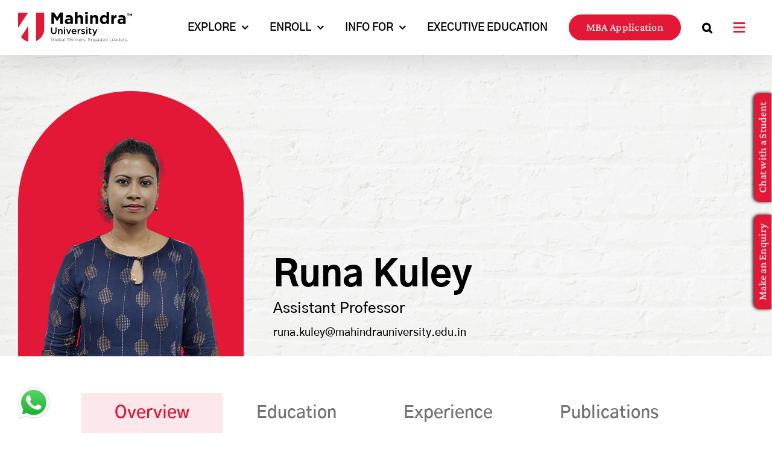

--- FILE ---
content_type: text/html; charset=UTF-8
request_url: https://www.mahindrauniversity.edu.in/faculty/runa-kuley/
body_size: 83496
content:
<!DOCTYPE html>
<html class="avada-html-layout-wide avada-html-header-position-top avada-is-100-percent-template awb-scroll" lang="en-US">
<head><meta http-equiv="Content-Type" content="text/html; charset=utf-8"/>
	<meta http-equiv="X-UA-Compatible" content="IE=edge" /><script type="text/javascript">(window.NREUM||(NREUM={})).init={privacy:{cookies_enabled:true},ajax:{deny_list:["bam.nr-data.net"]},feature_flags:["soft_nav"],distributed_tracing:{enabled:true}};(window.NREUM||(NREUM={})).loader_config={agentID:"1103250565",accountID:"3954495",trustKey:"3954495",xpid:"Vw8CVVJaDRABVFlbAwgEUlUB",licenseKey:"NRJS-623411586c904b08f31",applicationID:"1089493410",browserID:"1103250565"};;/*! For license information please see nr-loader-spa-1.308.0.min.js.LICENSE.txt */
(()=>{var e,t,r={384:(e,t,r)=>{"use strict";r.d(t,{NT:()=>a,US:()=>u,Zm:()=>o,bQ:()=>d,dV:()=>c,pV:()=>l});var n=r(6154),i=r(1863),s=r(1910);const a={beacon:"bam.nr-data.net",errorBeacon:"bam.nr-data.net"};function o(){return n.gm.NREUM||(n.gm.NREUM={}),void 0===n.gm.newrelic&&(n.gm.newrelic=n.gm.NREUM),n.gm.NREUM}function c(){let e=o();return e.o||(e.o={ST:n.gm.setTimeout,SI:n.gm.setImmediate||n.gm.setInterval,CT:n.gm.clearTimeout,XHR:n.gm.XMLHttpRequest,REQ:n.gm.Request,EV:n.gm.Event,PR:n.gm.Promise,MO:n.gm.MutationObserver,FETCH:n.gm.fetch,WS:n.gm.WebSocket},(0,s.i)(...Object.values(e.o))),e}function d(e,t){let r=o();r.initializedAgents??={},t.initializedAt={ms:(0,i.t)(),date:new Date},r.initializedAgents[e]=t}function u(e,t){o()[e]=t}function l(){return function(){let e=o();const t=e.info||{};e.info={beacon:a.beacon,errorBeacon:a.errorBeacon,...t}}(),function(){let e=o();const t=e.init||{};e.init={...t}}(),c(),function(){let e=o();const t=e.loader_config||{};e.loader_config={...t}}(),o()}},782:(e,t,r)=>{"use strict";r.d(t,{T:()=>n});const n=r(860).K7.pageViewTiming},860:(e,t,r)=>{"use strict";r.d(t,{$J:()=>u,K7:()=>c,P3:()=>d,XX:()=>i,Yy:()=>o,df:()=>s,qY:()=>n,v4:()=>a});const n="events",i="jserrors",s="browser/blobs",a="rum",o="browser/logs",c={ajax:"ajax",genericEvents:"generic_events",jserrors:i,logging:"logging",metrics:"metrics",pageAction:"page_action",pageViewEvent:"page_view_event",pageViewTiming:"page_view_timing",sessionReplay:"session_replay",sessionTrace:"session_trace",softNav:"soft_navigations",spa:"spa"},d={[c.pageViewEvent]:1,[c.pageViewTiming]:2,[c.metrics]:3,[c.jserrors]:4,[c.spa]:5,[c.ajax]:6,[c.sessionTrace]:7,[c.softNav]:8,[c.sessionReplay]:9,[c.logging]:10,[c.genericEvents]:11},u={[c.pageViewEvent]:a,[c.pageViewTiming]:n,[c.ajax]:n,[c.spa]:n,[c.softNav]:n,[c.metrics]:i,[c.jserrors]:i,[c.sessionTrace]:s,[c.sessionReplay]:s,[c.logging]:o,[c.genericEvents]:"ins"}},944:(e,t,r)=>{"use strict";r.d(t,{R:()=>i});var n=r(3241);function i(e,t){"function"==typeof console.debug&&(console.debug("New Relic Warning: https://github.com/newrelic/newrelic-browser-agent/blob/main/docs/warning-codes.md#".concat(e),t),(0,n.W)({agentIdentifier:null,drained:null,type:"data",name:"warn",feature:"warn",data:{code:e,secondary:t}}))}},993:(e,t,r)=>{"use strict";r.d(t,{A$:()=>s,ET:()=>a,TZ:()=>o,p_:()=>i});var n=r(860);const i={ERROR:"ERROR",WARN:"WARN",INFO:"INFO",DEBUG:"DEBUG",TRACE:"TRACE"},s={OFF:0,ERROR:1,WARN:2,INFO:3,DEBUG:4,TRACE:5},a="log",o=n.K7.logging},1541:(e,t,r)=>{"use strict";r.d(t,{U:()=>i,f:()=>n});const n={MFE:"MFE",BA:"BA"};function i(e,t){if(2!==t?.harvestEndpointVersion)return{};const r=t.agentRef.runtime.appMetadata.agents[0].entityGuid;return e?{"source.id":e.id,"source.name":e.name,"source.type":e.type,"parent.id":e.parent?.id||r,"parent.type":e.parent?.type||n.BA}:{"entity.guid":r,appId:t.agentRef.info.applicationID}}},1687:(e,t,r)=>{"use strict";r.d(t,{Ak:()=>d,Ze:()=>h,x3:()=>u});var n=r(3241),i=r(7836),s=r(3606),a=r(860),o=r(2646);const c={};function d(e,t){const r={staged:!1,priority:a.P3[t]||0};l(e),c[e].get(t)||c[e].set(t,r)}function u(e,t){e&&c[e]&&(c[e].get(t)&&c[e].delete(t),p(e,t,!1),c[e].size&&f(e))}function l(e){if(!e)throw new Error("agentIdentifier required");c[e]||(c[e]=new Map)}function h(e="",t="feature",r=!1){if(l(e),!e||!c[e].get(t)||r)return p(e,t);c[e].get(t).staged=!0,f(e)}function f(e){const t=Array.from(c[e]);t.every(([e,t])=>t.staged)&&(t.sort((e,t)=>e[1].priority-t[1].priority),t.forEach(([t])=>{c[e].delete(t),p(e,t)}))}function p(e,t,r=!0){const a=e?i.ee.get(e):i.ee,c=s.i.handlers;if(!a.aborted&&a.backlog&&c){if((0,n.W)({agentIdentifier:e,type:"lifecycle",name:"drain",feature:t}),r){const e=a.backlog[t],r=c[t];if(r){for(let t=0;e&&t<e.length;++t)g(e[t],r);Object.entries(r).forEach(([e,t])=>{Object.values(t||{}).forEach(t=>{t[0]?.on&&t[0]?.context()instanceof o.y&&t[0].on(e,t[1])})})}}a.isolatedBacklog||delete c[t],a.backlog[t]=null,a.emit("drain-"+t,[])}}function g(e,t){var r=e[1];Object.values(t[r]||{}).forEach(t=>{var r=e[0];if(t[0]===r){var n=t[1],i=e[3],s=e[2];n.apply(i,s)}})}},1738:(e,t,r)=>{"use strict";r.d(t,{U:()=>f,Y:()=>h});var n=r(3241),i=r(9908),s=r(1863),a=r(944),o=r(5701),c=r(3969),d=r(8362),u=r(860),l=r(4261);function h(e,t,r,s){const h=s||r;!h||h[e]&&h[e]!==d.d.prototype[e]||(h[e]=function(){(0,i.p)(c.xV,["API/"+e+"/called"],void 0,u.K7.metrics,r.ee),(0,n.W)({agentIdentifier:r.agentIdentifier,drained:!!o.B?.[r.agentIdentifier],type:"data",name:"api",feature:l.Pl+e,data:{}});try{return t.apply(this,arguments)}catch(e){(0,a.R)(23,e)}})}function f(e,t,r,n,a){const o=e.info;null===r?delete o.jsAttributes[t]:o.jsAttributes[t]=r,(a||null===r)&&(0,i.p)(l.Pl+n,[(0,s.t)(),t,r],void 0,"session",e.ee)}},1741:(e,t,r)=>{"use strict";r.d(t,{W:()=>s});var n=r(944),i=r(4261);class s{#e(e,...t){if(this[e]!==s.prototype[e])return this[e](...t);(0,n.R)(35,e)}addPageAction(e,t){return this.#e(i.hG,e,t)}register(e){return this.#e(i.eY,e)}recordCustomEvent(e,t){return this.#e(i.fF,e,t)}setPageViewName(e,t){return this.#e(i.Fw,e,t)}setCustomAttribute(e,t,r){return this.#e(i.cD,e,t,r)}noticeError(e,t){return this.#e(i.o5,e,t)}setUserId(e,t=!1){return this.#e(i.Dl,e,t)}setApplicationVersion(e){return this.#e(i.nb,e)}setErrorHandler(e){return this.#e(i.bt,e)}addRelease(e,t){return this.#e(i.k6,e,t)}log(e,t){return this.#e(i.$9,e,t)}start(){return this.#e(i.d3)}finished(e){return this.#e(i.BL,e)}recordReplay(){return this.#e(i.CH)}pauseReplay(){return this.#e(i.Tb)}addToTrace(e){return this.#e(i.U2,e)}setCurrentRouteName(e){return this.#e(i.PA,e)}interaction(e){return this.#e(i.dT,e)}wrapLogger(e,t,r){return this.#e(i.Wb,e,t,r)}measure(e,t){return this.#e(i.V1,e,t)}consent(e){return this.#e(i.Pv,e)}}},1863:(e,t,r)=>{"use strict";function n(){return Math.floor(performance.now())}r.d(t,{t:()=>n})},1910:(e,t,r)=>{"use strict";r.d(t,{i:()=>s});var n=r(944);const i=new Map;function s(...e){return e.every(e=>{if(i.has(e))return i.get(e);const t="function"==typeof e?e.toString():"",r=t.includes("[native code]"),s=t.includes("nrWrapper");return r||s||(0,n.R)(64,e?.name||t),i.set(e,r),r})}},2555:(e,t,r)=>{"use strict";r.d(t,{D:()=>o,f:()=>a});var n=r(384),i=r(8122);const s={beacon:n.NT.beacon,errorBeacon:n.NT.errorBeacon,licenseKey:void 0,applicationID:void 0,sa:void 0,queueTime:void 0,applicationTime:void 0,ttGuid:void 0,user:void 0,account:void 0,product:void 0,extra:void 0,jsAttributes:{},userAttributes:void 0,atts:void 0,transactionName:void 0,tNamePlain:void 0};function a(e){try{return!!e.licenseKey&&!!e.errorBeacon&&!!e.applicationID}catch(e){return!1}}const o=e=>(0,i.a)(e,s)},2614:(e,t,r)=>{"use strict";r.d(t,{BB:()=>a,H3:()=>n,g:()=>d,iL:()=>c,tS:()=>o,uh:()=>i,wk:()=>s});const n="NRBA",i="SESSION",s=144e5,a=18e5,o={STARTED:"session-started",PAUSE:"session-pause",RESET:"session-reset",RESUME:"session-resume",UPDATE:"session-update"},c={SAME_TAB:"same-tab",CROSS_TAB:"cross-tab"},d={OFF:0,FULL:1,ERROR:2}},2646:(e,t,r)=>{"use strict";r.d(t,{y:()=>n});class n{constructor(e){this.contextId=e}}},2843:(e,t,r)=>{"use strict";r.d(t,{G:()=>s,u:()=>i});var n=r(3878);function i(e,t=!1,r,i){(0,n.DD)("visibilitychange",function(){if(t)return void("hidden"===document.visibilityState&&e());e(document.visibilityState)},r,i)}function s(e,t,r){(0,n.sp)("pagehide",e,t,r)}},3241:(e,t,r)=>{"use strict";r.d(t,{W:()=>s});var n=r(6154);const i="newrelic";function s(e={}){try{n.gm.dispatchEvent(new CustomEvent(i,{detail:e}))}catch(e){}}},3304:(e,t,r)=>{"use strict";r.d(t,{A:()=>s});var n=r(7836);const i=()=>{const e=new WeakSet;return(t,r)=>{if("object"==typeof r&&null!==r){if(e.has(r))return;e.add(r)}return r}};function s(e){try{return JSON.stringify(e,i())??""}catch(e){try{n.ee.emit("internal-error",[e])}catch(e){}return""}}},3333:(e,t,r)=>{"use strict";r.d(t,{$v:()=>u,TZ:()=>n,Xh:()=>c,Zp:()=>i,kd:()=>d,mq:()=>o,nf:()=>a,qN:()=>s});const n=r(860).K7.genericEvents,i=["auxclick","click","copy","keydown","paste","scrollend"],s=["focus","blur"],a=4,o=1e3,c=2e3,d=["PageAction","UserAction","BrowserPerformance"],u={RESOURCES:"experimental.resources",REGISTER:"register"}},3434:(e,t,r)=>{"use strict";r.d(t,{Jt:()=>s,YM:()=>d});var n=r(7836),i=r(5607);const s="nr@original:".concat(i.W),a=50;var o=Object.prototype.hasOwnProperty,c=!1;function d(e,t){return e||(e=n.ee),r.inPlace=function(e,t,n,i,s){n||(n="");const a="-"===n.charAt(0);for(let o=0;o<t.length;o++){const c=t[o],d=e[c];l(d)||(e[c]=r(d,a?c+n:n,i,c,s))}},r.flag=s,r;function r(t,r,n,c,d){return l(t)?t:(r||(r=""),nrWrapper[s]=t,function(e,t,r){if(Object.defineProperty&&Object.keys)try{return Object.keys(e).forEach(function(r){Object.defineProperty(t,r,{get:function(){return e[r]},set:function(t){return e[r]=t,t}})}),t}catch(e){u([e],r)}for(var n in e)o.call(e,n)&&(t[n]=e[n])}(t,nrWrapper,e),nrWrapper);function nrWrapper(){var s,o,l,h;let f;try{o=this,s=[...arguments],l="function"==typeof n?n(s,o):n||{}}catch(t){u([t,"",[s,o,c],l],e)}i(r+"start",[s,o,c],l,d);const p=performance.now();let g;try{return h=t.apply(o,s),g=performance.now(),h}catch(e){throw g=performance.now(),i(r+"err",[s,o,e],l,d),f=e,f}finally{const e=g-p,t={start:p,end:g,duration:e,isLongTask:e>=a,methodName:c,thrownError:f};t.isLongTask&&i("long-task",[t,o],l,d),i(r+"end",[s,o,h],l,d)}}}function i(r,n,i,s){if(!c||t){var a=c;c=!0;try{e.emit(r,n,i,t,s)}catch(t){u([t,r,n,i],e)}c=a}}}function u(e,t){t||(t=n.ee);try{t.emit("internal-error",e)}catch(e){}}function l(e){return!(e&&"function"==typeof e&&e.apply&&!e[s])}},3606:(e,t,r)=>{"use strict";r.d(t,{i:()=>s});var n=r(9908);s.on=a;var i=s.handlers={};function s(e,t,r,s){a(s||n.d,i,e,t,r)}function a(e,t,r,i,s){s||(s="feature"),e||(e=n.d);var a=t[s]=t[s]||{};(a[r]=a[r]||[]).push([e,i])}},3738:(e,t,r)=>{"use strict";r.d(t,{He:()=>i,Kp:()=>o,Lc:()=>d,Rz:()=>u,TZ:()=>n,bD:()=>s,d3:()=>a,jx:()=>l,sl:()=>h,uP:()=>c});const n=r(860).K7.sessionTrace,i="bstResource",s="resource",a="-start",o="-end",c="fn"+a,d="fn"+o,u="pushState",l=1e3,h=3e4},3785:(e,t,r)=>{"use strict";r.d(t,{R:()=>c,b:()=>d});var n=r(9908),i=r(1863),s=r(860),a=r(3969),o=r(993);function c(e,t,r={},c=o.p_.INFO,d=!0,u,l=(0,i.t)()){(0,n.p)(a.xV,["API/logging/".concat(c.toLowerCase(),"/called")],void 0,s.K7.metrics,e),(0,n.p)(o.ET,[l,t,r,c,d,u],void 0,s.K7.logging,e)}function d(e){return"string"==typeof e&&Object.values(o.p_).some(t=>t===e.toUpperCase().trim())}},3878:(e,t,r)=>{"use strict";function n(e,t){return{capture:e,passive:!1,signal:t}}function i(e,t,r=!1,i){window.addEventListener(e,t,n(r,i))}function s(e,t,r=!1,i){document.addEventListener(e,t,n(r,i))}r.d(t,{DD:()=>s,jT:()=>n,sp:()=>i})},3962:(e,t,r)=>{"use strict";r.d(t,{AM:()=>a,O2:()=>l,OV:()=>s,Qu:()=>h,TZ:()=>c,ih:()=>f,pP:()=>o,t1:()=>u,tC:()=>i,wD:()=>d});var n=r(860);const i=["click","keydown","submit"],s="popstate",a="api",o="initialPageLoad",c=n.K7.softNav,d=5e3,u=500,l={INITIAL_PAGE_LOAD:"",ROUTE_CHANGE:1,UNSPECIFIED:2},h={INTERACTION:1,AJAX:2,CUSTOM_END:3,CUSTOM_TRACER:4},f={IP:"in progress",PF:"pending finish",FIN:"finished",CAN:"cancelled"}},3969:(e,t,r)=>{"use strict";r.d(t,{TZ:()=>n,XG:()=>o,rs:()=>i,xV:()=>a,z_:()=>s});const n=r(860).K7.metrics,i="sm",s="cm",a="storeSupportabilityMetrics",o="storeEventMetrics"},4234:(e,t,r)=>{"use strict";r.d(t,{W:()=>s});var n=r(7836),i=r(1687);class s{constructor(e,t){this.agentIdentifier=e,this.ee=n.ee.get(e),this.featureName=t,this.blocked=!1}deregisterDrain(){(0,i.x3)(this.agentIdentifier,this.featureName)}}},4261:(e,t,r)=>{"use strict";r.d(t,{$9:()=>u,BL:()=>c,CH:()=>p,Dl:()=>R,Fw:()=>w,PA:()=>v,Pl:()=>n,Pv:()=>A,Tb:()=>h,U2:()=>a,V1:()=>E,Wb:()=>T,bt:()=>y,cD:()=>b,d3:()=>x,dT:()=>d,eY:()=>g,fF:()=>f,hG:()=>s,hw:()=>i,k6:()=>o,nb:()=>m,o5:()=>l});const n="api-",i=n+"ixn-",s="addPageAction",a="addToTrace",o="addRelease",c="finished",d="interaction",u="log",l="noticeError",h="pauseReplay",f="recordCustomEvent",p="recordReplay",g="register",m="setApplicationVersion",v="setCurrentRouteName",b="setCustomAttribute",y="setErrorHandler",w="setPageViewName",R="setUserId",x="start",T="wrapLogger",E="measure",A="consent"},5205:(e,t,r)=>{"use strict";r.d(t,{j:()=>S});var n=r(384),i=r(1741);var s=r(2555),a=r(3333);const o=e=>{if(!e||"string"!=typeof e)return!1;try{document.createDocumentFragment().querySelector(e)}catch{return!1}return!0};var c=r(2614),d=r(944),u=r(8122);const l="[data-nr-mask]",h=e=>(0,u.a)(e,(()=>{const e={feature_flags:[],experimental:{allow_registered_children:!1,resources:!1},mask_selector:"*",block_selector:"[data-nr-block]",mask_input_options:{color:!1,date:!1,"datetime-local":!1,email:!1,month:!1,number:!1,range:!1,search:!1,tel:!1,text:!1,time:!1,url:!1,week:!1,textarea:!1,select:!1,password:!0}};return{ajax:{deny_list:void 0,block_internal:!0,enabled:!0,autoStart:!0},api:{get allow_registered_children(){return e.feature_flags.includes(a.$v.REGISTER)||e.experimental.allow_registered_children},set allow_registered_children(t){e.experimental.allow_registered_children=t},duplicate_registered_data:!1},browser_consent_mode:{enabled:!1},distributed_tracing:{enabled:void 0,exclude_newrelic_header:void 0,cors_use_newrelic_header:void 0,cors_use_tracecontext_headers:void 0,allowed_origins:void 0},get feature_flags(){return e.feature_flags},set feature_flags(t){e.feature_flags=t},generic_events:{enabled:!0,autoStart:!0},harvest:{interval:30},jserrors:{enabled:!0,autoStart:!0},logging:{enabled:!0,autoStart:!0},metrics:{enabled:!0,autoStart:!0},obfuscate:void 0,page_action:{enabled:!0},page_view_event:{enabled:!0,autoStart:!0},page_view_timing:{enabled:!0,autoStart:!0},performance:{capture_marks:!1,capture_measures:!1,capture_detail:!0,resources:{get enabled(){return e.feature_flags.includes(a.$v.RESOURCES)||e.experimental.resources},set enabled(t){e.experimental.resources=t},asset_types:[],first_party_domains:[],ignore_newrelic:!0}},privacy:{cookies_enabled:!0},proxy:{assets:void 0,beacon:void 0},session:{expiresMs:c.wk,inactiveMs:c.BB},session_replay:{autoStart:!0,enabled:!1,preload:!1,sampling_rate:10,error_sampling_rate:100,collect_fonts:!1,inline_images:!1,fix_stylesheets:!0,mask_all_inputs:!0,get mask_text_selector(){return e.mask_selector},set mask_text_selector(t){o(t)?e.mask_selector="".concat(t,",").concat(l):""===t||null===t?e.mask_selector=l:(0,d.R)(5,t)},get block_class(){return"nr-block"},get ignore_class(){return"nr-ignore"},get mask_text_class(){return"nr-mask"},get block_selector(){return e.block_selector},set block_selector(t){o(t)?e.block_selector+=",".concat(t):""!==t&&(0,d.R)(6,t)},get mask_input_options(){return e.mask_input_options},set mask_input_options(t){t&&"object"==typeof t?e.mask_input_options={...t,password:!0}:(0,d.R)(7,t)}},session_trace:{enabled:!0,autoStart:!0},soft_navigations:{enabled:!0,autoStart:!0},spa:{enabled:!0,autoStart:!0},ssl:void 0,user_actions:{enabled:!0,elementAttributes:["id","className","tagName","type"]}}})());var f=r(6154),p=r(9324);let g=0;const m={buildEnv:p.F3,distMethod:p.Xs,version:p.xv,originTime:f.WN},v={consented:!1},b={appMetadata:{},get consented(){return this.session?.state?.consent||v.consented},set consented(e){v.consented=e},customTransaction:void 0,denyList:void 0,disabled:!1,harvester:void 0,isolatedBacklog:!1,isRecording:!1,loaderType:void 0,maxBytes:3e4,obfuscator:void 0,onerror:void 0,ptid:void 0,releaseIds:{},session:void 0,timeKeeper:void 0,registeredEntities:[],jsAttributesMetadata:{bytes:0},get harvestCount(){return++g}},y=e=>{const t=(0,u.a)(e,b),r=Object.keys(m).reduce((e,t)=>(e[t]={value:m[t],writable:!1,configurable:!0,enumerable:!0},e),{});return Object.defineProperties(t,r)};var w=r(5701);const R=e=>{const t=e.startsWith("http");e+="/",r.p=t?e:"https://"+e};var x=r(7836),T=r(3241);const E={accountID:void 0,trustKey:void 0,agentID:void 0,licenseKey:void 0,applicationID:void 0,xpid:void 0},A=e=>(0,u.a)(e,E),_=new Set;function S(e,t={},r,a){let{init:o,info:c,loader_config:d,runtime:u={},exposed:l=!0}=t;if(!c){const e=(0,n.pV)();o=e.init,c=e.info,d=e.loader_config}e.init=h(o||{}),e.loader_config=A(d||{}),c.jsAttributes??={},f.bv&&(c.jsAttributes.isWorker=!0),e.info=(0,s.D)(c);const p=e.init,g=[c.beacon,c.errorBeacon];_.has(e.agentIdentifier)||(p.proxy.assets&&(R(p.proxy.assets),g.push(p.proxy.assets)),p.proxy.beacon&&g.push(p.proxy.beacon),e.beacons=[...g],function(e){const t=(0,n.pV)();Object.getOwnPropertyNames(i.W.prototype).forEach(r=>{const n=i.W.prototype[r];if("function"!=typeof n||"constructor"===n)return;let s=t[r];e[r]&&!1!==e.exposed&&"micro-agent"!==e.runtime?.loaderType&&(t[r]=(...t)=>{const n=e[r](...t);return s?s(...t):n})})}(e),(0,n.US)("activatedFeatures",w.B)),u.denyList=[...p.ajax.deny_list||[],...p.ajax.block_internal?g:[]],u.ptid=e.agentIdentifier,u.loaderType=r,e.runtime=y(u),_.has(e.agentIdentifier)||(e.ee=x.ee.get(e.agentIdentifier),e.exposed=l,(0,T.W)({agentIdentifier:e.agentIdentifier,drained:!!w.B?.[e.agentIdentifier],type:"lifecycle",name:"initialize",feature:void 0,data:e.config})),_.add(e.agentIdentifier)}},5270:(e,t,r)=>{"use strict";r.d(t,{Aw:()=>a,SR:()=>s,rF:()=>o});var n=r(384),i=r(7767);function s(e){return!!(0,n.dV)().o.MO&&(0,i.V)(e)&&!0===e?.session_trace.enabled}function a(e){return!0===e?.session_replay.preload&&s(e)}function o(e,t){try{if("string"==typeof t?.type){if("password"===t.type.toLowerCase())return"*".repeat(e?.length||0);if(void 0!==t?.dataset?.nrUnmask||t?.classList?.contains("nr-unmask"))return e}}catch(e){}return"string"==typeof e?e.replace(/[\S]/g,"*"):"*".repeat(e?.length||0)}},5289:(e,t,r)=>{"use strict";r.d(t,{GG:()=>a,Qr:()=>c,sB:()=>o});var n=r(3878),i=r(6389);function s(){return"undefined"==typeof document||"complete"===document.readyState}function a(e,t){if(s())return e();const r=(0,i.J)(e),a=setInterval(()=>{s()&&(clearInterval(a),r())},500);(0,n.sp)("load",r,t)}function o(e){if(s())return e();(0,n.DD)("DOMContentLoaded",e)}function c(e){if(s())return e();(0,n.sp)("popstate",e)}},5607:(e,t,r)=>{"use strict";r.d(t,{W:()=>n});const n=(0,r(9566).bz)()},5701:(e,t,r)=>{"use strict";r.d(t,{B:()=>s,t:()=>a});var n=r(3241);const i=new Set,s={};function a(e,t){const r=t.agentIdentifier;s[r]??={},e&&"object"==typeof e&&(i.has(r)||(t.ee.emit("rumresp",[e]),s[r]=e,i.add(r),(0,n.W)({agentIdentifier:r,loaded:!0,drained:!0,type:"lifecycle",name:"load",feature:void 0,data:e})))}},6154:(e,t,r)=>{"use strict";r.d(t,{OF:()=>d,RI:()=>i,WN:()=>h,bv:()=>s,eN:()=>f,gm:()=>a,lR:()=>l,m:()=>c,mw:()=>o,sb:()=>u});var n=r(1863);const i="undefined"!=typeof window&&!!window.document,s="undefined"!=typeof WorkerGlobalScope&&("undefined"!=typeof self&&self instanceof WorkerGlobalScope&&self.navigator instanceof WorkerNavigator||"undefined"!=typeof globalThis&&globalThis instanceof WorkerGlobalScope&&globalThis.navigator instanceof WorkerNavigator),a=i?window:"undefined"!=typeof WorkerGlobalScope&&("undefined"!=typeof self&&self instanceof WorkerGlobalScope&&self||"undefined"!=typeof globalThis&&globalThis instanceof WorkerGlobalScope&&globalThis),o=Boolean("hidden"===a?.document?.visibilityState),c=""+a?.location,d=/iPad|iPhone|iPod/.test(a.navigator?.userAgent),u=d&&"undefined"==typeof SharedWorker,l=(()=>{const e=a.navigator?.userAgent?.match(/Firefox[/\s](\d+\.\d+)/);return Array.isArray(e)&&e.length>=2?+e[1]:0})(),h=Date.now()-(0,n.t)(),f=()=>"undefined"!=typeof PerformanceNavigationTiming&&a?.performance?.getEntriesByType("navigation")?.[0]?.responseStart},6344:(e,t,r)=>{"use strict";r.d(t,{BB:()=>u,Qb:()=>l,TZ:()=>i,Ug:()=>a,Vh:()=>s,_s:()=>o,bc:()=>d,yP:()=>c});var n=r(2614);const i=r(860).K7.sessionReplay,s="errorDuringReplay",a=.12,o={DomContentLoaded:0,Load:1,FullSnapshot:2,IncrementalSnapshot:3,Meta:4,Custom:5},c={[n.g.ERROR]:15e3,[n.g.FULL]:3e5,[n.g.OFF]:0},d={RESET:{message:"Session was reset",sm:"Reset"},IMPORT:{message:"Recorder failed to import",sm:"Import"},TOO_MANY:{message:"429: Too Many Requests",sm:"Too-Many"},TOO_BIG:{message:"Payload was too large",sm:"Too-Big"},CROSS_TAB:{message:"Session Entity was set to OFF on another tab",sm:"Cross-Tab"},ENTITLEMENTS:{message:"Session Replay is not allowed and will not be started",sm:"Entitlement"}},u=5e3,l={API:"api",RESUME:"resume",SWITCH_TO_FULL:"switchToFull",INITIALIZE:"initialize",PRELOAD:"preload"}},6389:(e,t,r)=>{"use strict";function n(e,t=500,r={}){const n=r?.leading||!1;let i;return(...r)=>{n&&void 0===i&&(e.apply(this,r),i=setTimeout(()=>{i=clearTimeout(i)},t)),n||(clearTimeout(i),i=setTimeout(()=>{e.apply(this,r)},t))}}function i(e){let t=!1;return(...r)=>{t||(t=!0,e.apply(this,r))}}r.d(t,{J:()=>i,s:()=>n})},6630:(e,t,r)=>{"use strict";r.d(t,{T:()=>n});const n=r(860).K7.pageViewEvent},6774:(e,t,r)=>{"use strict";r.d(t,{T:()=>n});const n=r(860).K7.jserrors},7295:(e,t,r)=>{"use strict";r.d(t,{Xv:()=>a,gX:()=>i,iW:()=>s});var n=[];function i(e){if(!e||s(e))return!1;if(0===n.length)return!0;if("*"===n[0].hostname)return!1;for(var t=0;t<n.length;t++){var r=n[t];if(r.hostname.test(e.hostname)&&r.pathname.test(e.pathname))return!1}return!0}function s(e){return void 0===e.hostname}function a(e){if(n=[],e&&e.length)for(var t=0;t<e.length;t++){let r=e[t];if(!r)continue;if("*"===r)return void(n=[{hostname:"*"}]);0===r.indexOf("http://")?r=r.substring(7):0===r.indexOf("https://")&&(r=r.substring(8));const i=r.indexOf("/");let s,a;i>0?(s=r.substring(0,i),a=r.substring(i)):(s=r,a="*");let[c]=s.split(":");n.push({hostname:o(c),pathname:o(a,!0)})}}function o(e,t=!1){const r=e.replace(/[.+?^${}()|[\]\\]/g,e=>"\\"+e).replace(/\*/g,".*?");return new RegExp((t?"^":"")+r+"$")}},7485:(e,t,r)=>{"use strict";r.d(t,{D:()=>i});var n=r(6154);function i(e){if(0===(e||"").indexOf("data:"))return{protocol:"data"};try{const t=new URL(e,location.href),r={port:t.port,hostname:t.hostname,pathname:t.pathname,search:t.search,protocol:t.protocol.slice(0,t.protocol.indexOf(":")),sameOrigin:t.protocol===n.gm?.location?.protocol&&t.host===n.gm?.location?.host};return r.port&&""!==r.port||("http:"===t.protocol&&(r.port="80"),"https:"===t.protocol&&(r.port="443")),r.pathname&&""!==r.pathname?r.pathname.startsWith("/")||(r.pathname="/".concat(r.pathname)):r.pathname="/",r}catch(e){return{}}}},7699:(e,t,r)=>{"use strict";r.d(t,{It:()=>s,KC:()=>o,No:()=>i,qh:()=>a});var n=r(860);const i=16e3,s=1e6,a="SESSION_ERROR",o={[n.K7.logging]:!0,[n.K7.genericEvents]:!1,[n.K7.jserrors]:!1,[n.K7.ajax]:!1}},7767:(e,t,r)=>{"use strict";r.d(t,{V:()=>i});var n=r(6154);const i=e=>n.RI&&!0===e?.privacy.cookies_enabled},7836:(e,t,r)=>{"use strict";r.d(t,{P:()=>o,ee:()=>c});var n=r(384),i=r(8990),s=r(2646),a=r(5607);const o="nr@context:".concat(a.W),c=function e(t,r){var n={},a={},u={},l=!1;try{l=16===r.length&&d.initializedAgents?.[r]?.runtime.isolatedBacklog}catch(e){}var h={on:p,addEventListener:p,removeEventListener:function(e,t){var r=n[e];if(!r)return;for(var i=0;i<r.length;i++)r[i]===t&&r.splice(i,1)},emit:function(e,r,n,i,s){!1!==s&&(s=!0);if(c.aborted&&!i)return;t&&s&&t.emit(e,r,n);var o=f(n);g(e).forEach(e=>{e.apply(o,r)});var d=v()[a[e]];d&&d.push([h,e,r,o]);return o},get:m,listeners:g,context:f,buffer:function(e,t){const r=v();if(t=t||"feature",h.aborted)return;Object.entries(e||{}).forEach(([e,n])=>{a[n]=t,t in r||(r[t]=[])})},abort:function(){h._aborted=!0,Object.keys(h.backlog).forEach(e=>{delete h.backlog[e]})},isBuffering:function(e){return!!v()[a[e]]},debugId:r,backlog:l?{}:t&&"object"==typeof t.backlog?t.backlog:{},isolatedBacklog:l};return Object.defineProperty(h,"aborted",{get:()=>{let e=h._aborted||!1;return e||(t&&(e=t.aborted),e)}}),h;function f(e){return e&&e instanceof s.y?e:e?(0,i.I)(e,o,()=>new s.y(o)):new s.y(o)}function p(e,t){n[e]=g(e).concat(t)}function g(e){return n[e]||[]}function m(t){return u[t]=u[t]||e(h,t)}function v(){return h.backlog}}(void 0,"globalEE"),d=(0,n.Zm)();d.ee||(d.ee=c)},8122:(e,t,r)=>{"use strict";r.d(t,{a:()=>i});var n=r(944);function i(e,t){try{if(!e||"object"!=typeof e)return(0,n.R)(3);if(!t||"object"!=typeof t)return(0,n.R)(4);const r=Object.create(Object.getPrototypeOf(t),Object.getOwnPropertyDescriptors(t)),s=0===Object.keys(r).length?e:r;for(let a in s)if(void 0!==e[a])try{if(null===e[a]){r[a]=null;continue}Array.isArray(e[a])&&Array.isArray(t[a])?r[a]=Array.from(new Set([...e[a],...t[a]])):"object"==typeof e[a]&&"object"==typeof t[a]?r[a]=i(e[a],t[a]):r[a]=e[a]}catch(e){r[a]||(0,n.R)(1,e)}return r}catch(e){(0,n.R)(2,e)}}},8139:(e,t,r)=>{"use strict";r.d(t,{u:()=>h});var n=r(7836),i=r(3434),s=r(8990),a=r(6154);const o={},c=a.gm.XMLHttpRequest,d="addEventListener",u="removeEventListener",l="nr@wrapped:".concat(n.P);function h(e){var t=function(e){return(e||n.ee).get("events")}(e);if(o[t.debugId]++)return t;o[t.debugId]=1;var r=(0,i.YM)(t,!0);function h(e){r.inPlace(e,[d,u],"-",p)}function p(e,t){return e[1]}return"getPrototypeOf"in Object&&(a.RI&&f(document,h),c&&f(c.prototype,h),f(a.gm,h)),t.on(d+"-start",function(e,t){var n=e[1];if(null!==n&&("function"==typeof n||"object"==typeof n)&&"newrelic"!==e[0]){var i=(0,s.I)(n,l,function(){var e={object:function(){if("function"!=typeof n.handleEvent)return;return n.handleEvent.apply(n,arguments)},function:n}[typeof n];return e?r(e,"fn-",null,e.name||"anonymous"):n});this.wrapped=e[1]=i}}),t.on(u+"-start",function(e){e[1]=this.wrapped||e[1]}),t}function f(e,t,...r){let n=e;for(;"object"==typeof n&&!Object.prototype.hasOwnProperty.call(n,d);)n=Object.getPrototypeOf(n);n&&t(n,...r)}},8362:(e,t,r)=>{"use strict";r.d(t,{d:()=>s});var n=r(9566),i=r(1741);class s extends i.W{agentIdentifier=(0,n.LA)(16)}},8374:(e,t,r)=>{r.nc=(()=>{try{return document?.currentScript?.nonce}catch(e){}return""})()},8990:(e,t,r)=>{"use strict";r.d(t,{I:()=>i});var n=Object.prototype.hasOwnProperty;function i(e,t,r){if(n.call(e,t))return e[t];var i=r();if(Object.defineProperty&&Object.keys)try{return Object.defineProperty(e,t,{value:i,writable:!0,enumerable:!1}),i}catch(e){}return e[t]=i,i}},9119:(e,t,r)=>{"use strict";r.d(t,{L:()=>s});var n=/([^?#]*)[^#]*(#[^?]*|$).*/,i=/([^?#]*)().*/;function s(e,t){return e?e.replace(t?n:i,"$1$2"):e}},9300:(e,t,r)=>{"use strict";r.d(t,{T:()=>n});const n=r(860).K7.ajax},9324:(e,t,r)=>{"use strict";r.d(t,{AJ:()=>a,F3:()=>i,Xs:()=>s,Yq:()=>o,xv:()=>n});const n="1.308.0",i="PROD",s="CDN",a="@newrelic/rrweb",o="1.0.1"},9566:(e,t,r)=>{"use strict";r.d(t,{LA:()=>o,ZF:()=>c,bz:()=>a,el:()=>d});var n=r(6154);const i="xxxxxxxx-xxxx-4xxx-yxxx-xxxxxxxxxxxx";function s(e,t){return e?15&e[t]:16*Math.random()|0}function a(){const e=n.gm?.crypto||n.gm?.msCrypto;let t,r=0;return e&&e.getRandomValues&&(t=e.getRandomValues(new Uint8Array(30))),i.split("").map(e=>"x"===e?s(t,r++).toString(16):"y"===e?(3&s()|8).toString(16):e).join("")}function o(e){const t=n.gm?.crypto||n.gm?.msCrypto;let r,i=0;t&&t.getRandomValues&&(r=t.getRandomValues(new Uint8Array(e)));const a=[];for(var o=0;o<e;o++)a.push(s(r,i++).toString(16));return a.join("")}function c(){return o(16)}function d(){return o(32)}},9908:(e,t,r)=>{"use strict";r.d(t,{d:()=>n,p:()=>i});var n=r(7836).ee.get("handle");function i(e,t,r,i,s){s?(s.buffer([e],i),s.emit(e,t,r)):(n.buffer([e],i),n.emit(e,t,r))}}},n={};function i(e){var t=n[e];if(void 0!==t)return t.exports;var s=n[e]={exports:{}};return r[e](s,s.exports,i),s.exports}i.m=r,i.d=(e,t)=>{for(var r in t)i.o(t,r)&&!i.o(e,r)&&Object.defineProperty(e,r,{enumerable:!0,get:t[r]})},i.f={},i.e=e=>Promise.all(Object.keys(i.f).reduce((t,r)=>(i.f[r](e,t),t),[])),i.u=e=>({212:"nr-spa-compressor",249:"nr-spa-recorder",478:"nr-spa"}[e]+"-1.308.0.min.js"),i.o=(e,t)=>Object.prototype.hasOwnProperty.call(e,t),e={},t="NRBA-1.308.0.PROD:",i.l=(r,n,s,a)=>{if(e[r])e[r].push(n);else{var o,c;if(void 0!==s)for(var d=document.getElementsByTagName("script"),u=0;u<d.length;u++){var l=d[u];if(l.getAttribute("src")==r||l.getAttribute("data-webpack")==t+s){o=l;break}}if(!o){c=!0;var h={478:"sha512-RSfSVnmHk59T/uIPbdSE0LPeqcEdF4/+XhfJdBuccH5rYMOEZDhFdtnh6X6nJk7hGpzHd9Ujhsy7lZEz/ORYCQ==",249:"sha512-ehJXhmntm85NSqW4MkhfQqmeKFulra3klDyY0OPDUE+sQ3GokHlPh1pmAzuNy//3j4ac6lzIbmXLvGQBMYmrkg==",212:"sha512-B9h4CR46ndKRgMBcK+j67uSR2RCnJfGefU+A7FrgR/k42ovXy5x/MAVFiSvFxuVeEk/pNLgvYGMp1cBSK/G6Fg=="};(o=document.createElement("script")).charset="utf-8",i.nc&&o.setAttribute("nonce",i.nc),o.setAttribute("data-webpack",t+s),o.src=r,0!==o.src.indexOf(window.location.origin+"/")&&(o.crossOrigin="anonymous"),h[a]&&(o.integrity=h[a])}e[r]=[n];var f=(t,n)=>{o.onerror=o.onload=null,clearTimeout(p);var i=e[r];if(delete e[r],o.parentNode&&o.parentNode.removeChild(o),i&&i.forEach(e=>e(n)),t)return t(n)},p=setTimeout(f.bind(null,void 0,{type:"timeout",target:o}),12e4);o.onerror=f.bind(null,o.onerror),o.onload=f.bind(null,o.onload),c&&document.head.appendChild(o)}},i.r=e=>{"undefined"!=typeof Symbol&&Symbol.toStringTag&&Object.defineProperty(e,Symbol.toStringTag,{value:"Module"}),Object.defineProperty(e,"__esModule",{value:!0})},i.p="https://js-agent.newrelic.com/",(()=>{var e={38:0,788:0};i.f.j=(t,r)=>{var n=i.o(e,t)?e[t]:void 0;if(0!==n)if(n)r.push(n[2]);else{var s=new Promise((r,i)=>n=e[t]=[r,i]);r.push(n[2]=s);var a=i.p+i.u(t),o=new Error;i.l(a,r=>{if(i.o(e,t)&&(0!==(n=e[t])&&(e[t]=void 0),n)){var s=r&&("load"===r.type?"missing":r.type),a=r&&r.target&&r.target.src;o.message="Loading chunk "+t+" failed: ("+s+": "+a+")",o.name="ChunkLoadError",o.type=s,o.request=a,n[1](o)}},"chunk-"+t,t)}};var t=(t,r)=>{var n,s,[a,o,c]=r,d=0;if(a.some(t=>0!==e[t])){for(n in o)i.o(o,n)&&(i.m[n]=o[n]);if(c)c(i)}for(t&&t(r);d<a.length;d++)s=a[d],i.o(e,s)&&e[s]&&e[s][0](),e[s]=0},r=self["webpackChunk:NRBA-1.308.0.PROD"]=self["webpackChunk:NRBA-1.308.0.PROD"]||[];r.forEach(t.bind(null,0)),r.push=t.bind(null,r.push.bind(r))})(),(()=>{"use strict";i(8374);var e=i(8362),t=i(860);const r=Object.values(t.K7);var n=i(5205);var s=i(9908),a=i(1863),o=i(4261),c=i(1738);var d=i(1687),u=i(4234),l=i(5289),h=i(6154),f=i(944),p=i(5270),g=i(7767),m=i(6389),v=i(7699);class b extends u.W{constructor(e,t){super(e.agentIdentifier,t),this.agentRef=e,this.abortHandler=void 0,this.featAggregate=void 0,this.loadedSuccessfully=void 0,this.onAggregateImported=new Promise(e=>{this.loadedSuccessfully=e}),this.deferred=Promise.resolve(),!1===e.init[this.featureName].autoStart?this.deferred=new Promise((t,r)=>{this.ee.on("manual-start-all",(0,m.J)(()=>{(0,d.Ak)(e.agentIdentifier,this.featureName),t()}))}):(0,d.Ak)(e.agentIdentifier,t)}importAggregator(e,t,r={}){if(this.featAggregate)return;const n=async()=>{let n;await this.deferred;try{if((0,g.V)(e.init)){const{setupAgentSession:t}=await i.e(478).then(i.bind(i,8766));n=t(e)}}catch(e){(0,f.R)(20,e),this.ee.emit("internal-error",[e]),(0,s.p)(v.qh,[e],void 0,this.featureName,this.ee)}try{if(!this.#t(this.featureName,n,e.init))return(0,d.Ze)(this.agentIdentifier,this.featureName),void this.loadedSuccessfully(!1);const{Aggregate:i}=await t();this.featAggregate=new i(e,r),e.runtime.harvester.initializedAggregates.push(this.featAggregate),this.loadedSuccessfully(!0)}catch(e){(0,f.R)(34,e),this.abortHandler?.(),(0,d.Ze)(this.agentIdentifier,this.featureName,!0),this.loadedSuccessfully(!1),this.ee&&this.ee.abort()}};h.RI?(0,l.GG)(()=>n(),!0):n()}#t(e,r,n){if(this.blocked)return!1;switch(e){case t.K7.sessionReplay:return(0,p.SR)(n)&&!!r;case t.K7.sessionTrace:return!!r;default:return!0}}}var y=i(6630),w=i(2614),R=i(3241);class x extends b{static featureName=y.T;constructor(e){var t;super(e,y.T),this.setupInspectionEvents(e.agentIdentifier),t=e,(0,c.Y)(o.Fw,function(e,r){"string"==typeof e&&("/"!==e.charAt(0)&&(e="/"+e),t.runtime.customTransaction=(r||"http://custom.transaction")+e,(0,s.p)(o.Pl+o.Fw,[(0,a.t)()],void 0,void 0,t.ee))},t),this.importAggregator(e,()=>i.e(478).then(i.bind(i,2467)))}setupInspectionEvents(e){const t=(t,r)=>{t&&(0,R.W)({agentIdentifier:e,timeStamp:t.timeStamp,loaded:"complete"===t.target.readyState,type:"window",name:r,data:t.target.location+""})};(0,l.sB)(e=>{t(e,"DOMContentLoaded")}),(0,l.GG)(e=>{t(e,"load")}),(0,l.Qr)(e=>{t(e,"navigate")}),this.ee.on(w.tS.UPDATE,(t,r)=>{(0,R.W)({agentIdentifier:e,type:"lifecycle",name:"session",data:r})})}}var T=i(384);class E extends e.d{constructor(e){var t;(super(),h.gm)?(this.features={},(0,T.bQ)(this.agentIdentifier,this),this.desiredFeatures=new Set(e.features||[]),this.desiredFeatures.add(x),(0,n.j)(this,e,e.loaderType||"agent"),t=this,(0,c.Y)(o.cD,function(e,r,n=!1){if("string"==typeof e){if(["string","number","boolean"].includes(typeof r)||null===r)return(0,c.U)(t,e,r,o.cD,n);(0,f.R)(40,typeof r)}else(0,f.R)(39,typeof e)},t),function(e){(0,c.Y)(o.Dl,function(t,r=!1){if("string"!=typeof t&&null!==t)return void(0,f.R)(41,typeof t);const n=e.info.jsAttributes["enduser.id"];r&&null!=n&&n!==t?(0,s.p)(o.Pl+"setUserIdAndResetSession",[t],void 0,"session",e.ee):(0,c.U)(e,"enduser.id",t,o.Dl,!0)},e)}(this),function(e){(0,c.Y)(o.nb,function(t){if("string"==typeof t||null===t)return(0,c.U)(e,"application.version",t,o.nb,!1);(0,f.R)(42,typeof t)},e)}(this),function(e){(0,c.Y)(o.d3,function(){e.ee.emit("manual-start-all")},e)}(this),function(e){(0,c.Y)(o.Pv,function(t=!0){if("boolean"==typeof t){if((0,s.p)(o.Pl+o.Pv,[t],void 0,"session",e.ee),e.runtime.consented=t,t){const t=e.features.page_view_event;t.onAggregateImported.then(e=>{const r=t.featAggregate;e&&!r.sentRum&&r.sendRum()})}}else(0,f.R)(65,typeof t)},e)}(this),this.run()):(0,f.R)(21)}get config(){return{info:this.info,init:this.init,loader_config:this.loader_config,runtime:this.runtime}}get api(){return this}run(){try{const e=function(e){const t={};return r.forEach(r=>{t[r]=!!e[r]?.enabled}),t}(this.init),n=[...this.desiredFeatures];n.sort((e,r)=>t.P3[e.featureName]-t.P3[r.featureName]),n.forEach(r=>{if(!e[r.featureName]&&r.featureName!==t.K7.pageViewEvent)return;if(r.featureName===t.K7.spa)return void(0,f.R)(67);const n=function(e){switch(e){case t.K7.ajax:return[t.K7.jserrors];case t.K7.sessionTrace:return[t.K7.ajax,t.K7.pageViewEvent];case t.K7.sessionReplay:return[t.K7.sessionTrace];case t.K7.pageViewTiming:return[t.K7.pageViewEvent];default:return[]}}(r.featureName).filter(e=>!(e in this.features));n.length>0&&(0,f.R)(36,{targetFeature:r.featureName,missingDependencies:n}),this.features[r.featureName]=new r(this)})}catch(e){(0,f.R)(22,e);for(const e in this.features)this.features[e].abortHandler?.();const t=(0,T.Zm)();delete t.initializedAgents[this.agentIdentifier]?.features,delete this.sharedAggregator;return t.ee.get(this.agentIdentifier).abort(),!1}}}var A=i(2843),_=i(782);class S extends b{static featureName=_.T;constructor(e){super(e,_.T),h.RI&&((0,A.u)(()=>(0,s.p)("docHidden",[(0,a.t)()],void 0,_.T,this.ee),!0),(0,A.G)(()=>(0,s.p)("winPagehide",[(0,a.t)()],void 0,_.T,this.ee)),this.importAggregator(e,()=>i.e(478).then(i.bind(i,9917))))}}var O=i(3969);class I extends b{static featureName=O.TZ;constructor(e){super(e,O.TZ),h.RI&&document.addEventListener("securitypolicyviolation",e=>{(0,s.p)(O.xV,["Generic/CSPViolation/Detected"],void 0,this.featureName,this.ee)}),this.importAggregator(e,()=>i.e(478).then(i.bind(i,6555)))}}var N=i(6774),P=i(3878),k=i(3304);class D{constructor(e,t,r,n,i){this.name="UncaughtError",this.message="string"==typeof e?e:(0,k.A)(e),this.sourceURL=t,this.line=r,this.column=n,this.__newrelic=i}}function C(e){return M(e)?e:new D(void 0!==e?.message?e.message:e,e?.filename||e?.sourceURL,e?.lineno||e?.line,e?.colno||e?.col,e?.__newrelic,e?.cause)}function j(e){const t="Unhandled Promise Rejection: ";if(!e?.reason)return;if(M(e.reason)){try{e.reason.message.startsWith(t)||(e.reason.message=t+e.reason.message)}catch(e){}return C(e.reason)}const r=C(e.reason);return(r.message||"").startsWith(t)||(r.message=t+r.message),r}function L(e){if(e.error instanceof SyntaxError&&!/:\d+$/.test(e.error.stack?.trim())){const t=new D(e.message,e.filename,e.lineno,e.colno,e.error.__newrelic,e.cause);return t.name=SyntaxError.name,t}return M(e.error)?e.error:C(e)}function M(e){return e instanceof Error&&!!e.stack}function H(e,r,n,i,o=(0,a.t)()){"string"==typeof e&&(e=new Error(e)),(0,s.p)("err",[e,o,!1,r,n.runtime.isRecording,void 0,i],void 0,t.K7.jserrors,n.ee),(0,s.p)("uaErr",[],void 0,t.K7.genericEvents,n.ee)}var B=i(1541),K=i(993),W=i(3785);function U(e,{customAttributes:t={},level:r=K.p_.INFO}={},n,i,s=(0,a.t)()){(0,W.R)(n.ee,e,t,r,!1,i,s)}function F(e,r,n,i,c=(0,a.t)()){(0,s.p)(o.Pl+o.hG,[c,e,r,i],void 0,t.K7.genericEvents,n.ee)}function V(e,r,n,i,c=(0,a.t)()){const{start:d,end:u,customAttributes:l}=r||{},h={customAttributes:l||{}};if("object"!=typeof h.customAttributes||"string"!=typeof e||0===e.length)return void(0,f.R)(57);const p=(e,t)=>null==e?t:"number"==typeof e?e:e instanceof PerformanceMark?e.startTime:Number.NaN;if(h.start=p(d,0),h.end=p(u,c),Number.isNaN(h.start)||Number.isNaN(h.end))(0,f.R)(57);else{if(h.duration=h.end-h.start,!(h.duration<0))return(0,s.p)(o.Pl+o.V1,[h,e,i],void 0,t.K7.genericEvents,n.ee),h;(0,f.R)(58)}}function G(e,r={},n,i,c=(0,a.t)()){(0,s.p)(o.Pl+o.fF,[c,e,r,i],void 0,t.K7.genericEvents,n.ee)}function z(e){(0,c.Y)(o.eY,function(t){return Y(e,t)},e)}function Y(e,r,n){(0,f.R)(54,"newrelic.register"),r||={},r.type=B.f.MFE,r.licenseKey||=e.info.licenseKey,r.blocked=!1,r.parent=n||{},Array.isArray(r.tags)||(r.tags=[]);const i={};r.tags.forEach(e=>{"name"!==e&&"id"!==e&&(i["source.".concat(e)]=!0)}),r.isolated??=!0;let o=()=>{};const c=e.runtime.registeredEntities;if(!r.isolated){const e=c.find(({metadata:{target:{id:e}}})=>e===r.id&&!r.isolated);if(e)return e}const d=e=>{r.blocked=!0,o=e};function u(e){return"string"==typeof e&&!!e.trim()&&e.trim().length<501||"number"==typeof e}e.init.api.allow_registered_children||d((0,m.J)(()=>(0,f.R)(55))),u(r.id)&&u(r.name)||d((0,m.J)(()=>(0,f.R)(48,r)));const l={addPageAction:(t,n={})=>g(F,[t,{...i,...n},e],r),deregister:()=>{d((0,m.J)(()=>(0,f.R)(68)))},log:(t,n={})=>g(U,[t,{...n,customAttributes:{...i,...n.customAttributes||{}}},e],r),measure:(t,n={})=>g(V,[t,{...n,customAttributes:{...i,...n.customAttributes||{}}},e],r),noticeError:(t,n={})=>g(H,[t,{...i,...n},e],r),register:(t={})=>g(Y,[e,t],l.metadata.target),recordCustomEvent:(t,n={})=>g(G,[t,{...i,...n},e],r),setApplicationVersion:e=>p("application.version",e),setCustomAttribute:(e,t)=>p(e,t),setUserId:e=>p("enduser.id",e),metadata:{customAttributes:i,target:r}},h=()=>(r.blocked&&o(),r.blocked);h()||c.push(l);const p=(e,t)=>{h()||(i[e]=t)},g=(r,n,i)=>{if(h())return;const o=(0,a.t)();(0,s.p)(O.xV,["API/register/".concat(r.name,"/called")],void 0,t.K7.metrics,e.ee);try{if(e.init.api.duplicate_registered_data&&"register"!==r.name){let e=n;if(n[1]instanceof Object){const t={"child.id":i.id,"child.type":i.type};e="customAttributes"in n[1]?[n[0],{...n[1],customAttributes:{...n[1].customAttributes,...t}},...n.slice(2)]:[n[0],{...n[1],...t},...n.slice(2)]}r(...e,void 0,o)}return r(...n,i,o)}catch(e){(0,f.R)(50,e)}};return l}class Z extends b{static featureName=N.T;constructor(e){var t;super(e,N.T),t=e,(0,c.Y)(o.o5,(e,r)=>H(e,r,t),t),function(e){(0,c.Y)(o.bt,function(t){e.runtime.onerror=t},e)}(e),function(e){let t=0;(0,c.Y)(o.k6,function(e,r){++t>10||(this.runtime.releaseIds[e.slice(-200)]=(""+r).slice(-200))},e)}(e),z(e);try{this.removeOnAbort=new AbortController}catch(e){}this.ee.on("internal-error",(t,r)=>{this.abortHandler&&(0,s.p)("ierr",[C(t),(0,a.t)(),!0,{},e.runtime.isRecording,r],void 0,this.featureName,this.ee)}),h.gm.addEventListener("unhandledrejection",t=>{this.abortHandler&&(0,s.p)("err",[j(t),(0,a.t)(),!1,{unhandledPromiseRejection:1},e.runtime.isRecording],void 0,this.featureName,this.ee)},(0,P.jT)(!1,this.removeOnAbort?.signal)),h.gm.addEventListener("error",t=>{this.abortHandler&&(0,s.p)("err",[L(t),(0,a.t)(),!1,{},e.runtime.isRecording],void 0,this.featureName,this.ee)},(0,P.jT)(!1,this.removeOnAbort?.signal)),this.abortHandler=this.#r,this.importAggregator(e,()=>i.e(478).then(i.bind(i,2176)))}#r(){this.removeOnAbort?.abort(),this.abortHandler=void 0}}var q=i(8990);let X=1;function J(e){const t=typeof e;return!e||"object"!==t&&"function"!==t?-1:e===h.gm?0:(0,q.I)(e,"nr@id",function(){return X++})}function Q(e){if("string"==typeof e&&e.length)return e.length;if("object"==typeof e){if("undefined"!=typeof ArrayBuffer&&e instanceof ArrayBuffer&&e.byteLength)return e.byteLength;if("undefined"!=typeof Blob&&e instanceof Blob&&e.size)return e.size;if(!("undefined"!=typeof FormData&&e instanceof FormData))try{return(0,k.A)(e).length}catch(e){return}}}var ee=i(8139),te=i(7836),re=i(3434);const ne={},ie=["open","send"];function se(e){var t=e||te.ee;const r=function(e){return(e||te.ee).get("xhr")}(t);if(void 0===h.gm.XMLHttpRequest)return r;if(ne[r.debugId]++)return r;ne[r.debugId]=1,(0,ee.u)(t);var n=(0,re.YM)(r),i=h.gm.XMLHttpRequest,s=h.gm.MutationObserver,a=h.gm.Promise,o=h.gm.setInterval,c="readystatechange",d=["onload","onerror","onabort","onloadstart","onloadend","onprogress","ontimeout"],u=[],l=h.gm.XMLHttpRequest=function(e){const t=new i(e),s=r.context(t);try{r.emit("new-xhr",[t],s),t.addEventListener(c,(a=s,function(){var e=this;e.readyState>3&&!a.resolved&&(a.resolved=!0,r.emit("xhr-resolved",[],e)),n.inPlace(e,d,"fn-",y)}),(0,P.jT)(!1))}catch(e){(0,f.R)(15,e);try{r.emit("internal-error",[e])}catch(e){}}var a;return t};function p(e,t){n.inPlace(t,["onreadystatechange"],"fn-",y)}if(function(e,t){for(var r in e)t[r]=e[r]}(i,l),l.prototype=i.prototype,n.inPlace(l.prototype,ie,"-xhr-",y),r.on("send-xhr-start",function(e,t){p(e,t),function(e){u.push(e),s&&(g?g.then(b):o?o(b):(m=-m,v.data=m))}(t)}),r.on("open-xhr-start",p),s){var g=a&&a.resolve();if(!o&&!a){var m=1,v=document.createTextNode(m);new s(b).observe(v,{characterData:!0})}}else t.on("fn-end",function(e){e[0]&&e[0].type===c||b()});function b(){for(var e=0;e<u.length;e++)p(0,u[e]);u.length&&(u=[])}function y(e,t){return t}return r}var ae="fetch-",oe=ae+"body-",ce=["arrayBuffer","blob","json","text","formData"],de=h.gm.Request,ue=h.gm.Response,le="prototype";const he={};function fe(e){const t=function(e){return(e||te.ee).get("fetch")}(e);if(!(de&&ue&&h.gm.fetch))return t;if(he[t.debugId]++)return t;function r(e,r,n){var i=e[r];"function"==typeof i&&(e[r]=function(){var e,r=[...arguments],s={};t.emit(n+"before-start",[r],s),s[te.P]&&s[te.P].dt&&(e=s[te.P].dt);var a=i.apply(this,r);return t.emit(n+"start",[r,e],a),a.then(function(e){return t.emit(n+"end",[null,e],a),e},function(e){throw t.emit(n+"end",[e],a),e})})}return he[t.debugId]=1,ce.forEach(e=>{r(de[le],e,oe),r(ue[le],e,oe)}),r(h.gm,"fetch",ae),t.on(ae+"end",function(e,r){var n=this;if(r){var i=r.headers.get("content-length");null!==i&&(n.rxSize=i),t.emit(ae+"done",[null,r],n)}else t.emit(ae+"done",[e],n)}),t}var pe=i(7485),ge=i(9566);class me{constructor(e){this.agentRef=e}generateTracePayload(e){const t=this.agentRef.loader_config;if(!this.shouldGenerateTrace(e)||!t)return null;var r=(t.accountID||"").toString()||null,n=(t.agentID||"").toString()||null,i=(t.trustKey||"").toString()||null;if(!r||!n)return null;var s=(0,ge.ZF)(),a=(0,ge.el)(),o=Date.now(),c={spanId:s,traceId:a,timestamp:o};return(e.sameOrigin||this.isAllowedOrigin(e)&&this.useTraceContextHeadersForCors())&&(c.traceContextParentHeader=this.generateTraceContextParentHeader(s,a),c.traceContextStateHeader=this.generateTraceContextStateHeader(s,o,r,n,i)),(e.sameOrigin&&!this.excludeNewrelicHeader()||!e.sameOrigin&&this.isAllowedOrigin(e)&&this.useNewrelicHeaderForCors())&&(c.newrelicHeader=this.generateTraceHeader(s,a,o,r,n,i)),c}generateTraceContextParentHeader(e,t){return"00-"+t+"-"+e+"-01"}generateTraceContextStateHeader(e,t,r,n,i){return i+"@nr=0-1-"+r+"-"+n+"-"+e+"----"+t}generateTraceHeader(e,t,r,n,i,s){if(!("function"==typeof h.gm?.btoa))return null;var a={v:[0,1],d:{ty:"Browser",ac:n,ap:i,id:e,tr:t,ti:r}};return s&&n!==s&&(a.d.tk=s),btoa((0,k.A)(a))}shouldGenerateTrace(e){return this.agentRef.init?.distributed_tracing?.enabled&&this.isAllowedOrigin(e)}isAllowedOrigin(e){var t=!1;const r=this.agentRef.init?.distributed_tracing;if(e.sameOrigin)t=!0;else if(r?.allowed_origins instanceof Array)for(var n=0;n<r.allowed_origins.length;n++){var i=(0,pe.D)(r.allowed_origins[n]);if(e.hostname===i.hostname&&e.protocol===i.protocol&&e.port===i.port){t=!0;break}}return t}excludeNewrelicHeader(){var e=this.agentRef.init?.distributed_tracing;return!!e&&!!e.exclude_newrelic_header}useNewrelicHeaderForCors(){var e=this.agentRef.init?.distributed_tracing;return!!e&&!1!==e.cors_use_newrelic_header}useTraceContextHeadersForCors(){var e=this.agentRef.init?.distributed_tracing;return!!e&&!!e.cors_use_tracecontext_headers}}var ve=i(9300),be=i(7295);function ye(e){return"string"==typeof e?e:e instanceof(0,T.dV)().o.REQ?e.url:h.gm?.URL&&e instanceof URL?e.href:void 0}var we=["load","error","abort","timeout"],Re=we.length,xe=(0,T.dV)().o.REQ,Te=(0,T.dV)().o.XHR;const Ee="X-NewRelic-App-Data";class Ae extends b{static featureName=ve.T;constructor(e){super(e,ve.T),this.dt=new me(e),this.handler=(e,t,r,n)=>(0,s.p)(e,t,r,n,this.ee);try{const e={xmlhttprequest:"xhr",fetch:"fetch",beacon:"beacon"};h.gm?.performance?.getEntriesByType("resource").forEach(r=>{if(r.initiatorType in e&&0!==r.responseStatus){const n={status:r.responseStatus},i={rxSize:r.transferSize,duration:Math.floor(r.duration),cbTime:0};_e(n,r.name),this.handler("xhr",[n,i,r.startTime,r.responseEnd,e[r.initiatorType]],void 0,t.K7.ajax)}})}catch(e){}fe(this.ee),se(this.ee),function(e,r,n,i){function o(e){var t=this;t.totalCbs=0,t.called=0,t.cbTime=0,t.end=T,t.ended=!1,t.xhrGuids={},t.lastSize=null,t.loadCaptureCalled=!1,t.params=this.params||{},t.metrics=this.metrics||{},t.latestLongtaskEnd=0,e.addEventListener("load",function(r){E(t,e)},(0,P.jT)(!1)),h.lR||e.addEventListener("progress",function(e){t.lastSize=e.loaded},(0,P.jT)(!1))}function c(e){this.params={method:e[0]},_e(this,e[1]),this.metrics={}}function d(t,r){e.loader_config.xpid&&this.sameOrigin&&r.setRequestHeader("X-NewRelic-ID",e.loader_config.xpid);var n=i.generateTracePayload(this.parsedOrigin);if(n){var s=!1;n.newrelicHeader&&(r.setRequestHeader("newrelic",n.newrelicHeader),s=!0),n.traceContextParentHeader&&(r.setRequestHeader("traceparent",n.traceContextParentHeader),n.traceContextStateHeader&&r.setRequestHeader("tracestate",n.traceContextStateHeader),s=!0),s&&(this.dt=n)}}function u(e,t){var n=this.metrics,i=e[0],s=this;if(n&&i){var o=Q(i);o&&(n.txSize=o)}this.startTime=(0,a.t)(),this.body=i,this.listener=function(e){try{"abort"!==e.type||s.loadCaptureCalled||(s.params.aborted=!0),("load"!==e.type||s.called===s.totalCbs&&(s.onloadCalled||"function"!=typeof t.onload)&&"function"==typeof s.end)&&s.end(t)}catch(e){try{r.emit("internal-error",[e])}catch(e){}}};for(var c=0;c<Re;c++)t.addEventListener(we[c],this.listener,(0,P.jT)(!1))}function l(e,t,r){this.cbTime+=e,t?this.onloadCalled=!0:this.called+=1,this.called!==this.totalCbs||!this.onloadCalled&&"function"==typeof r.onload||"function"!=typeof this.end||this.end(r)}function f(e,t){var r=""+J(e)+!!t;this.xhrGuids&&!this.xhrGuids[r]&&(this.xhrGuids[r]=!0,this.totalCbs+=1)}function p(e,t){var r=""+J(e)+!!t;this.xhrGuids&&this.xhrGuids[r]&&(delete this.xhrGuids[r],this.totalCbs-=1)}function g(){this.endTime=(0,a.t)()}function m(e,t){t instanceof Te&&"load"===e[0]&&r.emit("xhr-load-added",[e[1],e[2]],t)}function v(e,t){t instanceof Te&&"load"===e[0]&&r.emit("xhr-load-removed",[e[1],e[2]],t)}function b(e,t,r){t instanceof Te&&("onload"===r&&(this.onload=!0),("load"===(e[0]&&e[0].type)||this.onload)&&(this.xhrCbStart=(0,a.t)()))}function y(e,t){this.xhrCbStart&&r.emit("xhr-cb-time",[(0,a.t)()-this.xhrCbStart,this.onload,t],t)}function w(e){var t,r=e[1]||{};if("string"==typeof e[0]?0===(t=e[0]).length&&h.RI&&(t=""+h.gm.location.href):e[0]&&e[0].url?t=e[0].url:h.gm?.URL&&e[0]&&e[0]instanceof URL?t=e[0].href:"function"==typeof e[0].toString&&(t=e[0].toString()),"string"==typeof t&&0!==t.length){t&&(this.parsedOrigin=(0,pe.D)(t),this.sameOrigin=this.parsedOrigin.sameOrigin);var n=i.generateTracePayload(this.parsedOrigin);if(n&&(n.newrelicHeader||n.traceContextParentHeader))if(e[0]&&e[0].headers)o(e[0].headers,n)&&(this.dt=n);else{var s={};for(var a in r)s[a]=r[a];s.headers=new Headers(r.headers||{}),o(s.headers,n)&&(this.dt=n),e.length>1?e[1]=s:e.push(s)}}function o(e,t){var r=!1;return t.newrelicHeader&&(e.set("newrelic",t.newrelicHeader),r=!0),t.traceContextParentHeader&&(e.set("traceparent",t.traceContextParentHeader),t.traceContextStateHeader&&e.set("tracestate",t.traceContextStateHeader),r=!0),r}}function R(e,t){this.params={},this.metrics={},this.startTime=(0,a.t)(),this.dt=t,e.length>=1&&(this.target=e[0]),e.length>=2&&(this.opts=e[1]);var r=this.opts||{},n=this.target;_e(this,ye(n));var i=(""+(n&&n instanceof xe&&n.method||r.method||"GET")).toUpperCase();this.params.method=i,this.body=r.body,this.txSize=Q(r.body)||0}function x(e,r){if(this.endTime=(0,a.t)(),this.params||(this.params={}),(0,be.iW)(this.params))return;let i;this.params.status=r?r.status:0,"string"==typeof this.rxSize&&this.rxSize.length>0&&(i=+this.rxSize);const s={txSize:this.txSize,rxSize:i,duration:(0,a.t)()-this.startTime};n("xhr",[this.params,s,this.startTime,this.endTime,"fetch"],this,t.K7.ajax)}function T(e){const r=this.params,i=this.metrics;if(!this.ended){this.ended=!0;for(let t=0;t<Re;t++)e.removeEventListener(we[t],this.listener,!1);r.aborted||(0,be.iW)(r)||(i.duration=(0,a.t)()-this.startTime,this.loadCaptureCalled||4!==e.readyState?null==r.status&&(r.status=0):E(this,e),i.cbTime=this.cbTime,n("xhr",[r,i,this.startTime,this.endTime,"xhr"],this,t.K7.ajax))}}function E(e,n){e.params.status=n.status;var i=function(e,t){var r=e.responseType;return"json"===r&&null!==t?t:"arraybuffer"===r||"blob"===r||"json"===r?Q(e.response):"text"===r||""===r||void 0===r?Q(e.responseText):void 0}(n,e.lastSize);if(i&&(e.metrics.rxSize=i),e.sameOrigin&&n.getAllResponseHeaders().indexOf(Ee)>=0){var a=n.getResponseHeader(Ee);a&&((0,s.p)(O.rs,["Ajax/CrossApplicationTracing/Header/Seen"],void 0,t.K7.metrics,r),e.params.cat=a.split(", ").pop())}e.loadCaptureCalled=!0}r.on("new-xhr",o),r.on("open-xhr-start",c),r.on("open-xhr-end",d),r.on("send-xhr-start",u),r.on("xhr-cb-time",l),r.on("xhr-load-added",f),r.on("xhr-load-removed",p),r.on("xhr-resolved",g),r.on("addEventListener-end",m),r.on("removeEventListener-end",v),r.on("fn-end",y),r.on("fetch-before-start",w),r.on("fetch-start",R),r.on("fn-start",b),r.on("fetch-done",x)}(e,this.ee,this.handler,this.dt),this.importAggregator(e,()=>i.e(478).then(i.bind(i,3845)))}}function _e(e,t){var r=(0,pe.D)(t),n=e.params||e;n.hostname=r.hostname,n.port=r.port,n.protocol=r.protocol,n.host=r.hostname+":"+r.port,n.pathname=r.pathname,e.parsedOrigin=r,e.sameOrigin=r.sameOrigin}const Se={},Oe=["pushState","replaceState"];function Ie(e){const t=function(e){return(e||te.ee).get("history")}(e);return!h.RI||Se[t.debugId]++||(Se[t.debugId]=1,(0,re.YM)(t).inPlace(window.history,Oe,"-")),t}var Ne=i(3738);function Pe(e){(0,c.Y)(o.BL,function(r=Date.now()){const n=r-h.WN;n<0&&(0,f.R)(62,r),(0,s.p)(O.XG,[o.BL,{time:n}],void 0,t.K7.metrics,e.ee),e.addToTrace({name:o.BL,start:r,origin:"nr"}),(0,s.p)(o.Pl+o.hG,[n,o.BL],void 0,t.K7.genericEvents,e.ee)},e)}const{He:ke,bD:De,d3:Ce,Kp:je,TZ:Le,Lc:Me,uP:He,Rz:Be}=Ne;class Ke extends b{static featureName=Le;constructor(e){var r;super(e,Le),r=e,(0,c.Y)(o.U2,function(e){if(!(e&&"object"==typeof e&&e.name&&e.start))return;const n={n:e.name,s:e.start-h.WN,e:(e.end||e.start)-h.WN,o:e.origin||"",t:"api"};n.s<0||n.e<0||n.e<n.s?(0,f.R)(61,{start:n.s,end:n.e}):(0,s.p)("bstApi",[n],void 0,t.K7.sessionTrace,r.ee)},r),Pe(e);if(!(0,g.V)(e.init))return void this.deregisterDrain();const n=this.ee;let d;Ie(n),this.eventsEE=(0,ee.u)(n),this.eventsEE.on(He,function(e,t){this.bstStart=(0,a.t)()}),this.eventsEE.on(Me,function(e,r){(0,s.p)("bst",[e[0],r,this.bstStart,(0,a.t)()],void 0,t.K7.sessionTrace,n)}),n.on(Be+Ce,function(e){this.time=(0,a.t)(),this.startPath=location.pathname+location.hash}),n.on(Be+je,function(e){(0,s.p)("bstHist",[location.pathname+location.hash,this.startPath,this.time],void 0,t.K7.sessionTrace,n)});try{d=new PerformanceObserver(e=>{const r=e.getEntries();(0,s.p)(ke,[r],void 0,t.K7.sessionTrace,n)}),d.observe({type:De,buffered:!0})}catch(e){}this.importAggregator(e,()=>i.e(478).then(i.bind(i,6974)),{resourceObserver:d})}}var We=i(6344);class Ue extends b{static featureName=We.TZ;#n;recorder;constructor(e){var r;let n;super(e,We.TZ),r=e,(0,c.Y)(o.CH,function(){(0,s.p)(o.CH,[],void 0,t.K7.sessionReplay,r.ee)},r),function(e){(0,c.Y)(o.Tb,function(){(0,s.p)(o.Tb,[],void 0,t.K7.sessionReplay,e.ee)},e)}(e);try{n=JSON.parse(localStorage.getItem("".concat(w.H3,"_").concat(w.uh)))}catch(e){}(0,p.SR)(e.init)&&this.ee.on(o.CH,()=>this.#i()),this.#s(n)&&this.importRecorder().then(e=>{e.startRecording(We.Qb.PRELOAD,n?.sessionReplayMode)}),this.importAggregator(this.agentRef,()=>i.e(478).then(i.bind(i,6167)),this),this.ee.on("err",e=>{this.blocked||this.agentRef.runtime.isRecording&&(this.errorNoticed=!0,(0,s.p)(We.Vh,[e],void 0,this.featureName,this.ee))})}#s(e){return e&&(e.sessionReplayMode===w.g.FULL||e.sessionReplayMode===w.g.ERROR)||(0,p.Aw)(this.agentRef.init)}importRecorder(){return this.recorder?Promise.resolve(this.recorder):(this.#n??=Promise.all([i.e(478),i.e(249)]).then(i.bind(i,4866)).then(({Recorder:e})=>(this.recorder=new e(this),this.recorder)).catch(e=>{throw this.ee.emit("internal-error",[e]),this.blocked=!0,e}),this.#n)}#i(){this.blocked||(this.featAggregate?this.featAggregate.mode!==w.g.FULL&&this.featAggregate.initializeRecording(w.g.FULL,!0,We.Qb.API):this.importRecorder().then(()=>{this.recorder.startRecording(We.Qb.API,w.g.FULL)}))}}var Fe=i(3962);class Ve extends b{static featureName=Fe.TZ;constructor(e){if(super(e,Fe.TZ),function(e){const r=e.ee.get("tracer");function n(){}(0,c.Y)(o.dT,function(e){return(new n).get("object"==typeof e?e:{})},e);const i=n.prototype={createTracer:function(n,i){var o={},c=this,d="function"==typeof i;return(0,s.p)(O.xV,["API/createTracer/called"],void 0,t.K7.metrics,e.ee),function(){if(r.emit((d?"":"no-")+"fn-start",[(0,a.t)(),c,d],o),d)try{return i.apply(this,arguments)}catch(e){const t="string"==typeof e?new Error(e):e;throw r.emit("fn-err",[arguments,this,t],o),t}finally{r.emit("fn-end",[(0,a.t)()],o)}}}};["actionText","setName","setAttribute","save","ignore","onEnd","getContext","end","get"].forEach(r=>{c.Y.apply(this,[r,function(){return(0,s.p)(o.hw+r,[performance.now(),...arguments],this,t.K7.softNav,e.ee),this},e,i])}),(0,c.Y)(o.PA,function(){(0,s.p)(o.hw+"routeName",[performance.now(),...arguments],void 0,t.K7.softNav,e.ee)},e)}(e),!h.RI||!(0,T.dV)().o.MO)return;const r=Ie(this.ee);try{this.removeOnAbort=new AbortController}catch(e){}Fe.tC.forEach(e=>{(0,P.sp)(e,e=>{l(e)},!0,this.removeOnAbort?.signal)});const n=()=>(0,s.p)("newURL",[(0,a.t)(),""+window.location],void 0,this.featureName,this.ee);r.on("pushState-end",n),r.on("replaceState-end",n),(0,P.sp)(Fe.OV,e=>{l(e),(0,s.p)("newURL",[e.timeStamp,""+window.location],void 0,this.featureName,this.ee)},!0,this.removeOnAbort?.signal);let d=!1;const u=new((0,T.dV)().o.MO)((e,t)=>{d||(d=!0,requestAnimationFrame(()=>{(0,s.p)("newDom",[(0,a.t)()],void 0,this.featureName,this.ee),d=!1}))}),l=(0,m.s)(e=>{"loading"!==document.readyState&&((0,s.p)("newUIEvent",[e],void 0,this.featureName,this.ee),u.observe(document.body,{attributes:!0,childList:!0,subtree:!0,characterData:!0}))},100,{leading:!0});this.abortHandler=function(){this.removeOnAbort?.abort(),u.disconnect(),this.abortHandler=void 0},this.importAggregator(e,()=>i.e(478).then(i.bind(i,4393)),{domObserver:u})}}var Ge=i(3333),ze=i(9119);const Ye={},Ze=new Set;function qe(e){return"string"==typeof e?{type:"string",size:(new TextEncoder).encode(e).length}:e instanceof ArrayBuffer?{type:"ArrayBuffer",size:e.byteLength}:e instanceof Blob?{type:"Blob",size:e.size}:e instanceof DataView?{type:"DataView",size:e.byteLength}:ArrayBuffer.isView(e)?{type:"TypedArray",size:e.byteLength}:{type:"unknown",size:0}}class Xe{constructor(e,t){this.timestamp=(0,a.t)(),this.currentUrl=(0,ze.L)(window.location.href),this.socketId=(0,ge.LA)(8),this.requestedUrl=(0,ze.L)(e),this.requestedProtocols=Array.isArray(t)?t.join(","):t||"",this.openedAt=void 0,this.protocol=void 0,this.extensions=void 0,this.binaryType=void 0,this.messageOrigin=void 0,this.messageCount=0,this.messageBytes=0,this.messageBytesMin=0,this.messageBytesMax=0,this.messageTypes=void 0,this.sendCount=0,this.sendBytes=0,this.sendBytesMin=0,this.sendBytesMax=0,this.sendTypes=void 0,this.closedAt=void 0,this.closeCode=void 0,this.closeReason="unknown",this.closeWasClean=void 0,this.connectedDuration=0,this.hasErrors=void 0}}class $e extends b{static featureName=Ge.TZ;constructor(e){super(e,Ge.TZ);const r=e.init.feature_flags.includes("websockets"),n=[e.init.page_action.enabled,e.init.performance.capture_marks,e.init.performance.capture_measures,e.init.performance.resources.enabled,e.init.user_actions.enabled,r];var d;let u,l;if(d=e,(0,c.Y)(o.hG,(e,t)=>F(e,t,d),d),function(e){(0,c.Y)(o.fF,(t,r)=>G(t,r,e),e)}(e),Pe(e),z(e),function(e){(0,c.Y)(o.V1,(t,r)=>V(t,r,e),e)}(e),r&&(l=function(e){if(!(0,T.dV)().o.WS)return e;const t=e.get("websockets");if(Ye[t.debugId]++)return t;Ye[t.debugId]=1,(0,A.G)(()=>{const e=(0,a.t)();Ze.forEach(r=>{r.nrData.closedAt=e,r.nrData.closeCode=1001,r.nrData.closeReason="Page navigating away",r.nrData.closeWasClean=!1,r.nrData.openedAt&&(r.nrData.connectedDuration=e-r.nrData.openedAt),t.emit("ws",[r.nrData],r)})});class r extends WebSocket{static name="WebSocket";static toString(){return"function WebSocket() { [native code] }"}toString(){return"[object WebSocket]"}get[Symbol.toStringTag](){return r.name}#a(e){(e.__newrelic??={}).socketId=this.nrData.socketId,this.nrData.hasErrors??=!0}constructor(...e){super(...e),this.nrData=new Xe(e[0],e[1]),this.addEventListener("open",()=>{this.nrData.openedAt=(0,a.t)(),["protocol","extensions","binaryType"].forEach(e=>{this.nrData[e]=this[e]}),Ze.add(this)}),this.addEventListener("message",e=>{const{type:t,size:r}=qe(e.data);this.nrData.messageOrigin??=(0,ze.L)(e.origin),this.nrData.messageCount++,this.nrData.messageBytes+=r,this.nrData.messageBytesMin=Math.min(this.nrData.messageBytesMin||1/0,r),this.nrData.messageBytesMax=Math.max(this.nrData.messageBytesMax,r),(this.nrData.messageTypes??"").includes(t)||(this.nrData.messageTypes=this.nrData.messageTypes?"".concat(this.nrData.messageTypes,",").concat(t):t)}),this.addEventListener("close",e=>{this.nrData.closedAt=(0,a.t)(),this.nrData.closeCode=e.code,e.reason&&(this.nrData.closeReason=e.reason),this.nrData.closeWasClean=e.wasClean,this.nrData.connectedDuration=this.nrData.closedAt-this.nrData.openedAt,Ze.delete(this),t.emit("ws",[this.nrData],this)})}addEventListener(e,t,...r){const n=this,i="function"==typeof t?function(...e){try{return t.apply(this,e)}catch(e){throw n.#a(e),e}}:t?.handleEvent?{handleEvent:function(...e){try{return t.handleEvent.apply(t,e)}catch(e){throw n.#a(e),e}}}:t;return super.addEventListener(e,i,...r)}send(e){if(this.readyState===WebSocket.OPEN){const{type:t,size:r}=qe(e);this.nrData.sendCount++,this.nrData.sendBytes+=r,this.nrData.sendBytesMin=Math.min(this.nrData.sendBytesMin||1/0,r),this.nrData.sendBytesMax=Math.max(this.nrData.sendBytesMax,r),(this.nrData.sendTypes??"").includes(t)||(this.nrData.sendTypes=this.nrData.sendTypes?"".concat(this.nrData.sendTypes,",").concat(t):t)}try{return super.send(e)}catch(e){throw this.#a(e),e}}close(...e){try{super.close(...e)}catch(e){throw this.#a(e),e}}}return h.gm.WebSocket=r,t}(this.ee)),h.RI){if(fe(this.ee),se(this.ee),u=Ie(this.ee),e.init.user_actions.enabled){function f(t){const r=(0,pe.D)(t);return e.beacons.includes(r.hostname+":"+r.port)}function p(){u.emit("navChange")}Ge.Zp.forEach(e=>(0,P.sp)(e,e=>(0,s.p)("ua",[e],void 0,this.featureName,this.ee),!0)),Ge.qN.forEach(e=>{const t=(0,m.s)(e=>{(0,s.p)("ua",[e],void 0,this.featureName,this.ee)},500,{leading:!0});(0,P.sp)(e,t)}),h.gm.addEventListener("error",()=>{(0,s.p)("uaErr",[],void 0,t.K7.genericEvents,this.ee)},(0,P.jT)(!1,this.removeOnAbort?.signal)),this.ee.on("open-xhr-start",(e,r)=>{f(e[1])||r.addEventListener("readystatechange",()=>{2===r.readyState&&(0,s.p)("uaXhr",[],void 0,t.K7.genericEvents,this.ee)})}),this.ee.on("fetch-start",e=>{e.length>=1&&!f(ye(e[0]))&&(0,s.p)("uaXhr",[],void 0,t.K7.genericEvents,this.ee)}),u.on("pushState-end",p),u.on("replaceState-end",p),window.addEventListener("hashchange",p,(0,P.jT)(!0,this.removeOnAbort?.signal)),window.addEventListener("popstate",p,(0,P.jT)(!0,this.removeOnAbort?.signal))}if(e.init.performance.resources.enabled&&h.gm.PerformanceObserver?.supportedEntryTypes.includes("resource")){new PerformanceObserver(e=>{e.getEntries().forEach(e=>{(0,s.p)("browserPerformance.resource",[e],void 0,this.featureName,this.ee)})}).observe({type:"resource",buffered:!0})}}r&&l.on("ws",e=>{(0,s.p)("ws-complete",[e],void 0,this.featureName,this.ee)});try{this.removeOnAbort=new AbortController}catch(g){}this.abortHandler=()=>{this.removeOnAbort?.abort(),this.abortHandler=void 0},n.some(e=>e)?this.importAggregator(e,()=>i.e(478).then(i.bind(i,8019))):this.deregisterDrain()}}var Je=i(2646);const Qe=new Map;function et(e,t,r,n,i=!0){if("object"!=typeof t||!t||"string"!=typeof r||!r||"function"!=typeof t[r])return(0,f.R)(29);const s=function(e){return(e||te.ee).get("logger")}(e),a=(0,re.YM)(s),o=new Je.y(te.P);o.level=n.level,o.customAttributes=n.customAttributes,o.autoCaptured=i;const c=t[r]?.[re.Jt]||t[r];return Qe.set(c,o),a.inPlace(t,[r],"wrap-logger-",()=>Qe.get(c)),s}var tt=i(1910);class rt extends b{static featureName=K.TZ;constructor(e){var t;super(e,K.TZ),t=e,(0,c.Y)(o.$9,(e,r)=>U(e,r,t),t),function(e){(0,c.Y)(o.Wb,(t,r,{customAttributes:n={},level:i=K.p_.INFO}={})=>{et(e.ee,t,r,{customAttributes:n,level:i},!1)},e)}(e),z(e);const r=this.ee;["log","error","warn","info","debug","trace"].forEach(e=>{(0,tt.i)(h.gm.console[e]),et(r,h.gm.console,e,{level:"log"===e?"info":e})}),this.ee.on("wrap-logger-end",function([e]){const{level:t,customAttributes:n,autoCaptured:i}=this;(0,W.R)(r,e,n,t,i)}),this.importAggregator(e,()=>i.e(478).then(i.bind(i,5288)))}}new E({features:[Ae,x,S,Ke,Ue,I,Z,$e,rt,Ve],loaderType:"spa"})})()})();</script>
	<link rel="alternate" href="https://www.mahindrauniversity.edu.in/faculty/runa-kuley/" hreflang="en-in" />
	
<!-- 	<meta name="google-site-verification" content="uUZwTXJ3eGxsFv7_XDylL4DBt2C8RqoXR2IqoP8qXX8" /> -->
	<meta name="google-site-verification" content="pXu8mPBNqsy6BgGqtv7tZuXEQ-d6U6GxTRT0ychRGLM" />

	<meta name="viewport" content="width=device-width, initial-scale=1, maximum-scale=1" />
	<style id="awlb-live-editor">.fusion-builder-live .fusion-builder-live-toolbar .fusion-toolbar-nav > li.fusion-branding .fusion-builder-logo-wrapper .fusiona-avada-logo {background: var(--wpr-bg-c0881703-bb3d-44e0-9325-cd45c286259d) no-repeat center !important;
				background-size: contain !important;
				width: 30px;
				height: 30px;}.fusion-builder-live .fusion-builder-live-toolbar .fusion-toolbar-nav > li.fusion-branding .fusion-builder-logo-wrapper .fusiona-avada-logo:before {
					display: none;
				}</style><meta name='robots' content='index, follow, max-image-preview:large, max-snippet:-1, max-video-preview:-1' />

	<!-- This site is optimized with the Yoast SEO plugin v26.7 - https://yoast.com/wordpress/plugins/seo/ -->
	<title>Runa Kuley - Mahindra University</title>
<link crossorigin data-rocket-preload as="font" href="https://fonts.gstatic.com/s/crimsonpro/v28/q5uDsoa5M_tv7IihmnkabARboYE.woff2" rel="preload">
<link crossorigin data-rocket-preload as="font" href="https://fonts.gstatic.com/s/gothica1/v18/CSR44z5ZnPydRjlCCwlCmOQ6T_N7.woff2" rel="preload">
<link crossorigin data-rocket-preload as="font" href="https://www.mahindrauniversity.edu.in/wp-content/themes/Avada/includes/lib/assets/fonts/icomoon/awb-icons.woff" rel="preload">
<link crossorigin data-rocket-preload as="font" href="https://www.mahindrauniversity.edu.in/wp-content/themes/Avada/includes/lib/assets/fonts/fontawesome/webfonts/fa-solid-900.woff2" rel="preload">
<style id="rocket-critical-css">#cookie-notice .cn-button:not(.cn-button-custom){font-family:-apple-system,BlinkMacSystemFont,Arial,Roboto,"Helvetica Neue",sans-serif;font-weight:400;font-size:13px;text-align:center}#cookie-notice *{-webkit-box-sizing:border-box;-moz-box-sizing:border-box;box-sizing:border-box}#cookie-notice .cookie-notice-container{display:block}#cookie-notice.cookie-notice-hidden .cookie-notice-container{display:none}.cookie-notice-container{padding:15px 30px;text-align:center;width:100%;z-index:2}.cn-close-icon{position:absolute;right:15px;top:50%;margin-top:-10px;width:15px;height:15px;opacity:.5;padding:10px;outline:0}.cn-close-icon:after,.cn-close-icon:before{position:absolute;content:' ';height:15px;width:2px;top:3px;background-color:grey}.cn-close-icon:before{transform:rotate(45deg)}.cn-close-icon:after{transform:rotate(-45deg)}#cookie-notice .cn-button{margin:0 0 0 10px;display:inline-block}#cookie-notice .cn-button:not(.cn-button-custom){letter-spacing:.25px;margin:0 0 0 10px;text-transform:none;display:inline-block;touch-action:manipulation;white-space:nowrap;outline:0;box-shadow:none;text-shadow:none;border:none;-webkit-border-radius:3px;-moz-border-radius:3px;border-radius:3px;text-decoration:none;padding:8.5px 10px;line-height:1;color:inherit}.cn-text-container{margin:0 0 6px}.cn-buttons-container,.cn-text-container{display:inline-block}@media all and (max-width:900px){.cookie-notice-container #cn-notice-buttons,.cookie-notice-container #cn-notice-text{display:block}#cookie-notice .cn-button{margin:0 5px 5px}}@media all and (max-width:480px){.cookie-notice-container{padding:15px 25px}}.recaptcha-custom{margin-bottom:10px}.d-none{display:none!important}a#chat-with-student{position:fixed;right:calc(0px - 75px);top:230px;transform:rotate(-90deg);border-radius:10px 10px 0 0;box-shadow:0 -2px 5px #000000d9!important;padding:4px 15px;z-index:999!important}a#sidebar-canvas{position:fixed;right:calc(0px - 63px);top:420px;transform:rotate(-90deg);border-radius:10px 10px 0 0;box-shadow:0 -2px 5px #000000d9!important;padding:4px 15px;z-index:999!important}.fusion-main-menu-search{padding-right:20px!important}body{word-break:break-word}li#menu-item-1473{order:65}ul.fusion-megamenu{overflow:hidden!important;border-radius:0 0 54px 54px}.contact-menu-title div{margin-bottom:5px!important}.contact-menu-title div.icon{order:2;float:right!important;margin-left:10px!important}.contact-menu-title .content-box-heading{float:left}.sub-menu-desktop a{padding:5px 0px!important;display:block!important}.fusion-megamenu-holder{background-color:transparent!important}.fusion-megamenu-widgets-container.second-level-widget{padding:0;margin:0!important}#mega-menu-tabs .nav{background:#E31837;width:25%;float:left;order:2;padding:60px 0 0}#mega-menu-tabs .tab-content{background-image:var(--wpr-bg-1664bd37-5feb-4abf-9a85-f8202725d281);background-size:cover;background-repeat:no-repeat;background-position:center;padding:60px 30px 0;width:75%;float:left}.mega-menu-popup .modal-dialog{width:100%!important;max-height:calc(100% - 0px)!important;margin:0;overflow-x:hidden}.mega-menu-popup .modal-header .close{margin-top:15px;text-shadow:none;position:absolute;right:10px;z-index:99999;color:#fff;opacity:1;border:0}.mega-menu-popup .modal-header{min-height:0;box-sizing:border-box;width:100%;float:left;background:transparent;padding:0}.mega-menu-popup .modal-body{position:relative;padding:0}.mega-footer .content-container{margin-bottom:10px!important;font-size:16px}@media screen and (min-width:101px) and (max-width:1024px){#mega-menu-tabs .tab-content{margin-top:0px!important;height:100%}#mega-menu-tabs .nav{height:100%}#mega-menu-tabs .nav ul.nav-tabs{flex-direction:column}#mega-menu-tabs .fusion-tabs{display:flex}}.gothic-a1-font{font-family:'Gothic A1'}.fusion-menu-item-button a span{font-size:inherit}.mega-menu{padding:0 15px!important}.fusion-megamenu-wrapper{margin-top:0}li#menu-item-1473 span.menu-text{display:none}li#menu-item-1473 i{font-size:22px;color:#ec193c}.single-faculty-image{background-color:rgb(227 24 55);border-radius:200px 200px 0 0;padding-top:50px}.faculty-tabs .nav-tabs li.active a.tab-link h4{color:#e31837}.faculty-tabs{margin-bottom:0}.faculty-tabs ul{margin-top:0}.title-border{border-left:9px solid #E31837;margin-bottom:0;background:#f6f6f6;padding:10px 20px 8px;font-weight:600!important}.content-border{border-left:1px solid #ddd;padding-left:20px;margin-left:4px;padding-top:40px;padding-bottom:70px}.content-border ul{margin:0;padding-left:25px}.content-border.last{padding-bottom:0}.group-title{font-size:22px!important;margin:14px 0 14px;line-height:1.5!important}.group-title.heading-0{margin-top:0}:focus-visible{outline:none!important}.mb-0{margin-bottom:0}span.fusion-imageframe{width:100%}.fw-7,.fw-7 span,.fw-7 h4{font-weight:700!important}.fusion-logo img{height:auto}p{margin-top:0;margin-bottom:10px}.white-font,.white-font p,.white-font a{color:white!important}.to-top-right #toTop{right:15px}.whatsapp{position:fixed;bottom:3%;left:2%;z-index:999999}@media screen and (max-width:800px){.to-top-right #toTop{bottom:15px}li.mega-menu{display:none!important}}@media screen and (max-width:767px){div#awb-oc-6565 .off-canvas-close{margin-top:70px!important}#content{margin-bottom:0px!important}}@media screen and (max-width:1024px){.popup{width:90%!important}}@media screen and (min-width:800px) and (max-width:890px){#menu-main-menu span.menu-text{font-size:14px}}ul{box-sizing:border-box}:root{--wp--preset--font-size--normal:16px;--wp--preset--font-size--huge:42px}.screen-reader-text{border:0;clip-path:inset(50%);height:1px;margin:-1px;overflow:hidden;padding:0;position:absolute;width:1px;word-wrap:normal!important}</style><link rel="preload" data-rocket-preload as="image" href="https://mahindrauniversity.edu.in/wp-content/uploads/2023/02/joe-woods-4Zaq5xY5M_c-unsplash-1-_1_.webp" fetchpriority="high">
	<meta name="description" content="Runa Kuley is an Assistant Professor in the Center for Life Sciences at Mahindra University. She earned her PhD from Wageningen University and Research in the Netherlands. During her PhD she characterized the Dutch Q-fever outbreak strains of Coxiella burnetii bacteria, which led to a better understanding of the host-pathogen interactions and elucidated novel virulence mechanisms of the outbreak strains." />
	<link rel="canonical" href="https://www.mahindrauniversity.edu.in/faculty/runa-kuley/" />
	<meta property="og:locale" content="en_US" />
	<meta property="og:type" content="article" />
	<meta property="og:title" content="Runa Kuley - Mahindra University" />
	<meta property="og:description" content="Runa Kuley is an Assistant Professor in the Center for Life Sciences at Mahindra University. She earned her PhD from Wageningen University and Research in the Netherlands. During her PhD she characterized the Dutch Q-fever outbreak strains of Coxiella burnetii bacteria, which led to a better understanding of the host-pathogen interactions and elucidated novel virulence mechanisms of the outbreak strains." />
	<meta property="og:url" content="https://www.mahindrauniversity.edu.in/faculty/runa-kuley/" />
	<meta property="og:site_name" content="Mahindra University" />
	<meta property="article:publisher" content="https://www.facebook.com/MahindraUni" />
	<meta property="article:modified_time" content="2024-10-18T09:38:21+00:00" />
	<meta property="og:image" content="https://www.mahindrauniversity.edu.in/wp-content/uploads/2023/04/Runa_Kuley-removebg-preview.webp" />
	<meta property="og:image:width" content="332" />
	<meta property="og:image:height" content="390" />
	<meta property="og:image:type" content="image/webp" />
	<meta name="twitter:card" content="summary_large_image" />
	<meta name="twitter:site" content="@MahindraUni" />
	<meta name="twitter:label1" content="Est. reading time" />
	<meta name="twitter:data1" content="1 minute" />
	<script data-jetpack-boost="ignore" type="application/ld+json" class="yoast-schema-graph">{"@context":"https://schema.org","@graph":[{"@type":"WebPage","@id":"https://www.mahindrauniversity.edu.in/faculty/runa-kuley/","url":"https://www.mahindrauniversity.edu.in/faculty/runa-kuley/","name":"Runa Kuley - Mahindra University","isPartOf":{"@id":"https://www.mahindrauniversity.edu.in/#website"},"primaryImageOfPage":{"@id":"https://www.mahindrauniversity.edu.in/faculty/runa-kuley/#primaryimage"},"image":{"@id":"https://www.mahindrauniversity.edu.in/faculty/runa-kuley/#primaryimage"},"thumbnailUrl":"https://i0.wp.com/www.mahindrauniversity.edu.in/wp-content/uploads/2023/04/Runa_Kuley-removebg-preview.webp?fit=332%2C390&ssl=1","datePublished":"2023-01-11T09:41:43+00:00","dateModified":"2024-10-18T09:38:21+00:00","description":"Runa Kuley is an Assistant Professor in the Center for Life Sciences at Mahindra University. She earned her PhD from Wageningen University and Research in the Netherlands. During her PhD she characterized the Dutch Q-fever outbreak strains of Coxiella burnetii bacteria, which led to a better understanding of the host-pathogen interactions and elucidated novel virulence mechanisms of the outbreak strains.","breadcrumb":{"@id":"https://www.mahindrauniversity.edu.in/faculty/runa-kuley/#breadcrumb"},"inLanguage":"en-US","potentialAction":[{"@type":"ReadAction","target":["https://www.mahindrauniversity.edu.in/faculty/runa-kuley/"]}]},{"@type":"ImageObject","inLanguage":"en-US","@id":"https://www.mahindrauniversity.edu.in/faculty/runa-kuley/#primaryimage","url":"https://i0.wp.com/www.mahindrauniversity.edu.in/wp-content/uploads/2023/04/Runa_Kuley-removebg-preview.webp?fit=332%2C390&ssl=1","contentUrl":"https://i0.wp.com/www.mahindrauniversity.edu.in/wp-content/uploads/2023/04/Runa_Kuley-removebg-preview.webp?fit=332%2C390&ssl=1","width":332,"height":390,"caption":"Runa_Kuley"},{"@type":"BreadcrumbList","@id":"https://www.mahindrauniversity.edu.in/faculty/runa-kuley/#breadcrumb","itemListElement":[{"@type":"ListItem","position":1,"name":"Home","item":"https://www.mahindrauniversity.edu.in/"},{"@type":"ListItem","position":2,"name":"Faculty","item":"https://www.mahindrauniversity.edu.in/faculty/"},{"@type":"ListItem","position":3,"name":"Runa Kuley"}]},{"@type":"WebSite","@id":"https://www.mahindrauniversity.edu.in/#website","url":"https://www.mahindrauniversity.edu.in/","name":"Mahindra University","description":"Top School of Engineering, Management, Law, Education - Mahindra University (MU)","publisher":{"@id":"https://www.mahindrauniversity.edu.in/#organization"},"potentialAction":[{"@type":"SearchAction","target":{"@type":"EntryPoint","urlTemplate":"https://www.mahindrauniversity.edu.in/?s={search_term_string}"},"query-input":{"@type":"PropertyValueSpecification","valueRequired":true,"valueName":"search_term_string"}}],"inLanguage":"en-US"},{"@type":"Organization","@id":"https://www.mahindrauniversity.edu.in/#organization","name":"Mahindra University","alternateName":"Mahindra University","url":"https://www.mahindrauniversity.edu.in/","logo":{"@type":"ImageObject","inLanguage":"en-US","@id":"https://www.mahindrauniversity.edu.in/#/schema/logo/image/","url":"https://www.mahindrauniversity.edu.in/wp-content/uploads/2023/03/mulogo.webp","contentUrl":"https://www.mahindrauniversity.edu.in/wp-content/uploads/2023/03/mulogo.webp","width":606,"height":168,"caption":"Mahindra University"},"image":{"@id":"https://www.mahindrauniversity.edu.in/#/schema/logo/image/"},"sameAs":["https://www.facebook.com/MahindraUni","https://x.com/MahindraUni","https://www.instagram.com/mahindrauni/","https://in.linkedin.com/school/mahindra-école-centrale","https://www.youtube.com/c/MahindraecolecentraleEduIn14/featured"]}]}</script>
	<!-- / Yoast SEO plugin. -->


<link rel='preconnect' href='//i0.wp.com' />
								<link rel="icon" href="https://www.mahindrauniversity.edu.in/wp-content/uploads/2024/09/mu.png" type="image/png" />
		
					<!-- Apple Touch Icon -->
						<link rel="apple-touch-icon" sizes="180x180" href="https://www.mahindrauniversity.edu.in/wp-content/uploads/2024/09/mu.png" type="image/png">
		
					<!-- Android Icon -->
						<link rel="icon" sizes="192x192" href="https://www.mahindrauniversity.edu.in/wp-content/uploads/2024/09/mu.png" type="image/png">
		
					<!-- MS Edge Icon -->
						<meta name="msapplication-TileImage" content="https://www.mahindrauniversity.edu.in/wp-content/uploads/2024/09/mu.png" type="image/png">
				<link rel="alternate" title="oEmbed (JSON)" type="application/json+oembed" href="https://www.mahindrauniversity.edu.in/wp-json/oembed/1.0/embed?url=https%3A%2F%2Fwww.mahindrauniversity.edu.in%2Ffaculty%2Fruna-kuley%2F" />
<link rel="alternate" title="oEmbed (XML)" type="text/xml+oembed" href="https://www.mahindrauniversity.edu.in/wp-json/oembed/1.0/embed?url=https%3A%2F%2Fwww.mahindrauniversity.edu.in%2Ffaculty%2Fruna-kuley%2F&#038;format=xml" />
<link data-minify="1" rel='preload'  href='https://www.mahindrauniversity.edu.in/wp-content/cache/background-css/1/www.mahindrauniversity.edu.in/wp-content/cache/min/1/wp-content/boost-cache/static/8413c9c615.min.css?ver=1767958063&wpr_t=1768560501' data-rocket-async="style" as="style" onload="this.onload=null;this.rel='stylesheet'" onerror="this.removeAttribute('data-rocket-async')"  type='text/css' media='all' />
<link rel='preload'  href='https://www.mahindrauniversity.edu.in/wp-content/boost-cache/static/c9975ba276.min.css' data-rocket-async="style" as="style" onload="this.onload=null;this.rel='stylesheet'" onerror="this.removeAttribute('data-rocket-async')"  type='text/css' media='only screen and (max-width: 1024px)' />
<link rel='preload'  href='https://www.mahindrauniversity.edu.in/wp-content/boost-cache/static/2db8016873.min.css' data-rocket-async="style" as="style" onload="this.onload=null;this.rel='stylesheet'" onerror="this.removeAttribute('data-rocket-async')"  type='text/css' media='only screen and (max-width: 767px)' />
<link rel='preload'  href='https://www.mahindrauniversity.edu.in/wp-content/boost-cache/static/d8f9799990.min.css' data-rocket-async="style" as="style" onload="this.onload=null;this.rel='stylesheet'" onerror="this.removeAttribute('data-rocket-async')"  type='text/css' media='only screen and (min-width: 1024px)' />
<link rel='preload'  href='https://www.mahindrauniversity.edu.in/wp-content/boost-cache/static/2808cd7ed4.min.css' data-rocket-async="style" as="style" onload="this.onload=null;this.rel='stylesheet'" onerror="this.removeAttribute('data-rocket-async')"  type='text/css' media='only screen and (max-width: 640px)' />
<link rel='preload'  href='https://www.mahindrauniversity.edu.in/wp-content/boost-cache/static/26900f6054.min.css' data-rocket-async="style" as="style" onload="this.onload=null;this.rel='stylesheet'" onerror="this.removeAttribute('data-rocket-async')"  type='text/css' media='only screen and (max-width: 712px)' />
<link rel='preload'  href='https://www.mahindrauniversity.edu.in/wp-content/boost-cache/static/46d625de3b.min.css' data-rocket-async="style" as="style" onload="this.onload=null;this.rel='stylesheet'" onerror="this.removeAttribute('data-rocket-async')"  type='text/css' media='only screen and (min-width: 712px) and (max-width: 784px)' />
<link rel='preload'  href='https://www.mahindrauniversity.edu.in/wp-content/boost-cache/static/0a70a5de10.min.css' data-rocket-async="style" as="style" onload="this.onload=null;this.rel='stylesheet'" onerror="this.removeAttribute('data-rocket-async')"  type='text/css' media='only screen and (min-width: 784px) and (max-width: 856px)' />
<link rel='preload'  href='https://www.mahindrauniversity.edu.in/wp-content/boost-cache/static/fdd13332ed.min.css' data-rocket-async="style" as="style" onload="this.onload=null;this.rel='stylesheet'" onerror="this.removeAttribute('data-rocket-async')"  type='text/css' media='only screen and (min-width: 856px) and (max-width: 928px)' />
<link rel='preload'  href='https://www.mahindrauniversity.edu.in/wp-content/boost-cache/static/87695559fb.min.css' data-rocket-async="style" as="style" onload="this.onload=null;this.rel='stylesheet'" onerror="this.removeAttribute('data-rocket-async')"  type='text/css' media='only screen and (min-width: 928px) and (max-width: 1000px)' />
<link rel='preload'  href='https://www.mahindrauniversity.edu.in/wp-content/boost-cache/static/2c56567a47.min.css' data-rocket-async="style" as="style" onload="this.onload=null;this.rel='stylesheet'" onerror="this.removeAttribute('data-rocket-async')"  type='text/css' media='only screen and (min-width: 1025px)' />
<link rel='preload'  href='https://www.mahindrauniversity.edu.in/wp-content/boost-cache/static/efaf5a04b7.min.css' data-rocket-async="style" as="style" onload="this.onload=null;this.rel='stylesheet'" onerror="this.removeAttribute('data-rocket-async')"  type='text/css' media='only screen and (min-device-width: 768px) and (max-device-width: 1024px) and (orientation: portrait)' />
<link rel='preload'  href='https://www.mahindrauniversity.edu.in/wp-content/boost-cache/static/ac67dde5f6.min.css' data-rocket-async="style" as="style" onload="this.onload=null;this.rel='stylesheet'" onerror="this.removeAttribute('data-rocket-async')"  type='text/css' media='only screen and (min-device-width: 768px) and (max-device-width: 1024px) and (orientation: landscape)' />
<link rel='preload'  href='https://www.mahindrauniversity.edu.in/wp-content/boost-cache/static/4b076ffb91.min.css' data-rocket-async="style" as="style" onload="this.onload=null;this.rel='stylesheet'" onerror="this.removeAttribute('data-rocket-async')"  type='text/css' media='only screen and (max-width: 800px)' />
<link rel='preload'  href='https://www.mahindrauniversity.edu.in/wp-content/boost-cache/static/f4c73f6a74.min.css' data-rocket-async="style" as="style" onload="this.onload=null;this.rel='stylesheet'" onerror="this.removeAttribute('data-rocket-async')"  type='text/css' media='only screen and (max-width: 1006px)' />
<link rel='preload'  href='https://www.mahindrauniversity.edu.in/wp-content/boost-cache/static/198ad62e81.min.css' data-rocket-async="style" as="style" onload="this.onload=null;this.rel='stylesheet'" onerror="this.removeAttribute('data-rocket-async')"  type='text/css' media='only screen and (max-width: 992px)' />
<link rel='preload'  href='https://www.mahindrauniversity.edu.in/wp-content/boost-cache/static/d6f45b8373.min.css' data-rocket-async="style" as="style" onload="this.onload=null;this.rel='stylesheet'" onerror="this.removeAttribute('data-rocket-async')"  type='text/css' media='only screen and (min-width: 800px)' />
<link rel='preload'  href='https://www.mahindrauniversity.edu.in/wp-content/boost-cache/static/d2fa2ef46d.min.css' data-rocket-async="style" as="style" onload="this.onload=null;this.rel='stylesheet'" onerror="this.removeAttribute('data-rocket-async')"  type='text/css' media='only screen and (max-device-width: 640px)' />
<link rel='preload'  href='https://www.mahindrauniversity.edu.in/wp-content/boost-cache/static/6bd7703c37.min.css' data-rocket-async="style" as="style" onload="this.onload=null;this.rel='stylesheet'" onerror="this.removeAttribute('data-rocket-async')"  type='text/css' media='only screen and (max-width: 1000px)' />
<style id='wp-img-auto-sizes-contain-inline-css'>
img:is([sizes=auto i],[sizes^="auto," i]){contain-intrinsic-size:3000px 1500px}
/*# sourceURL=wp-img-auto-sizes-contain-inline-css */
</style>
<link rel="https://api.w.org/" href="https://www.mahindrauniversity.edu.in/wp-json/" /><link rel="alternate" title="JSON" type="application/json" href="https://www.mahindrauniversity.edu.in/wp-json/wp/v2/faculties/5705" /><link rel="EditURI" type="application/rsd+xml" title="RSD" href="https://www.mahindrauniversity.edu.in/xmlrpc.php?rsd" />
<link rel="preload" href="https://www.mahindrauniversity.edu.in/wp-content/themes/Avada/includes/lib/assets/fonts/icomoon/awb-icons.woff" as="font" type="font/woff" crossorigin><link rel="preload" href="//www.mahindrauniversity.edu.in/wp-content/themes/Avada/includes/lib/assets/fonts/fontawesome/webfonts/fa-solid-900.woff2" as="font" type="font/woff2" crossorigin><style type="text/css" id="css-fb-visibility">@media screen and (max-width: 767px){.fusion-no-small-visibility{display:none !important;}body .sm-text-align-center{text-align:center !important;}body .sm-text-align-left{text-align:left !important;}body .sm-text-align-right{text-align:right !important;}body .sm-text-align-justify{text-align:justify !important;}body .sm-flex-align-center{justify-content:center !important;}body .sm-flex-align-flex-start{justify-content:flex-start !important;}body .sm-flex-align-flex-end{justify-content:flex-end !important;}body .sm-mx-auto{margin-left:auto !important;margin-right:auto !important;}body .sm-ml-auto{margin-left:auto !important;}body .sm-mr-auto{margin-right:auto !important;}body .fusion-absolute-position-small{position:absolute;width:100%;}.awb-sticky.awb-sticky-small{ position: sticky; top: var(--awb-sticky-offset,0); }}@media screen and (min-width: 768px) and (max-width: 1024px){.fusion-no-medium-visibility{display:none !important;}body .md-text-align-center{text-align:center !important;}body .md-text-align-left{text-align:left !important;}body .md-text-align-right{text-align:right !important;}body .md-text-align-justify{text-align:justify !important;}body .md-flex-align-center{justify-content:center !important;}body .md-flex-align-flex-start{justify-content:flex-start !important;}body .md-flex-align-flex-end{justify-content:flex-end !important;}body .md-mx-auto{margin-left:auto !important;margin-right:auto !important;}body .md-ml-auto{margin-left:auto !important;}body .md-mr-auto{margin-right:auto !important;}body .fusion-absolute-position-medium{position:absolute;width:100%;}.awb-sticky.awb-sticky-medium{ position: sticky; top: var(--awb-sticky-offset,0); }}@media screen and (min-width: 1025px){.fusion-no-large-visibility{display:none !important;}body .lg-text-align-center{text-align:center !important;}body .lg-text-align-left{text-align:left !important;}body .lg-text-align-right{text-align:right !important;}body .lg-text-align-justify{text-align:justify !important;}body .lg-flex-align-center{justify-content:center !important;}body .lg-flex-align-flex-start{justify-content:flex-start !important;}body .lg-flex-align-flex-end{justify-content:flex-end !important;}body .lg-mx-auto{margin-left:auto !important;margin-right:auto !important;}body .lg-ml-auto{margin-left:auto !important;}body .lg-mr-auto{margin-right:auto !important;}body .fusion-absolute-position-large{position:absolute;width:100%;}.awb-sticky.awb-sticky-large{ position: sticky; top: var(--awb-sticky-offset,0); }}</style>		<style type="text/css" id="wp-custom-css">
			body .tab-pane li{
	margin-top: 10px !important;
}
.d-none{
	/*display: none !important;*/
}
ul.list-num {
    list-style: number;
}

.white_box {
    background: white;
    padding: 70px 40px;
    border-radius: 25px;
    box-shadow: 1px 1px 1px 1px #ccc;
    margin-bottom: -200px !important;
	    box-shadow: 0 40px 30px -6px #cccccc8f;
	 word-wrap: break-word;
}
.white_box .title {
    font-weight: 800;
    font-size: 28px;
}
.white_box .content {
    padding: 10px 0px;
}
body .line-1{
	line-height: 1 !important;
}
.icon-top i{
	margin-top: -20px;
}
@media screen and (max-width:1024px){
	.white_box {
    padding: 30px 20px; 
}
	.banner-text h1{
	font-size: 140px !important;
}
}
@media screen and (max-width: 810px){
	.banner-text h1{
	font-size: 80px !important;
}
}
.m0{
	margin: 0 !important;
}
.border-title h1 ,
.border-title h2,
.border-title h3,
.border-title h4,
.border-title h5,
.border-title h6{
	
	-webkit-text-stroke: 2px #e31837 !important;
    color: #f0f8ff00 !important;
}
.black_arrow .awb-swiper-button-next, .black_arrow .awb-swiper-button-prev{
    color: #000 !important;
    font-size: 40px !important;
    background-color: hsl(0deg 0% 100% / 0%) !important;
}
    
.border-title h1,
.border-title h2 {
    font-size: 150px !important;
}
@media screen and (max-width: 1024px){
	.border-title h1 {
    font-size: 100px !important;
}
}
.post-scroll{
	height: 500px;
	overflow-y: scroll;
}
/* width */
.post-scroll::-webkit-scrollbar {
  width: 5px;
}

/* Track */
.post-scroll::-webkit-scrollbar-track {
    box-shadow: inset 0 0 5px #dfdfdf;
    border-radius: 10px;
}
 
/* Handle */
.post-scroll::-webkit-scrollbar-thumb  {
    background: #E31837;
    border-radius: 10px;
}

/* Handle on hover */
.post-scroll::-webkit-scrollbar-thumb:hover {
  background: #b30000; 
}
@media  screen and (max-width: 769px){
	.single-line-posts .fusion-title{
		margin: 0px !important;
	}
}
.invalid-feedback{
	color: #e31837;
	display: none;
}
.popup_container .wpcf7-not-valid-tip{
	display: none;
}
body .popup_container .email .wpcf7-not-valid-tip{
	display: inline;
}
.wpcf7-submit.disabled {
    pointer-events: none;
    opacity: 0.5;
}
.popup_section{
	display: none;
}
.popup_container{
	    position: fixed;
	    display: flex !important;
    width: 100%;
    height: 100%;
    display: flex;
    justify-content: center;
    top: 0;
    left: 0;
    z-index: 999999;
    background-color: #0000008a;
    align-items: center;
	    justify-content: center;
}
.popup {
	    margin: auto;
    background: white;
    width: 50%;
		max-width: 500px;
    padding: 30px;
    border-radius: 25px;
    border: 1px solid #ccc;
}
.page-id-4179 .popup_section{
	display: block;
}
.popup_container .close{
	opacity: 1 !important;
}
.popup_container .close img {
    background-color: red;
    width: 30px;
    padding: 5px;
    border-radius: 60px;
    float: right;
}

.right-arrow-bg h5{
	  padding: 30px 0px;
}
.right-arrow-bg{
	background-image: var(--wpr-bg-478eeef7-3727-4031-92ea-34cff6107886);
}
  .black_box {
    background: black;
    padding: 20px 30px;
    width: auto;
}
.black_box p{
	margin-bottom: 0px;
}
.black_box.top-15{
	margin-top: -15px !important;
}
.research_table table, .research_table th, .research_table td {
  border:1px solid black;
	    padding: 20px;
}

.tab-content iframe{
	display: block;
	margin-top: 20px;
}


 .faculty-d-click a.fusion-column-anchor {
    pointer-events: none;
	margin-bottom: 10px;
}
.faculty-d-click  .fusion-text {
    display: none;
} 


@media screen and (max-width: 768px){
 .postid-357	.fusion-filter{
		width: 100%;
	}
}
.postid-357 .fusion-post-cards .fusion-filters li.fusion-active a {
    border-top: 0;
    border-bottom: 3px solid #e31837;
}

.equal-img img{
	min-height: 300px;
}

/*arrow*/
.out-arrow {
    padding: 0px 40px;
}
@media screen and (max-width: 600px){
	.equal-img img{
	min-height: unset;
}
}

.bg-red .fusion-column-inner-bg-image{
	background: #e31837 !important;
}
@media screen and (max-width: 1280px) and (min-width: 780px){
	.page-id-2084 .about-counter .unit ,
.page-id-2084 .about-counter .display-counter 

{
	font-size: 40px;
}
}



.equal-cus-card .button-default{
	min-height: 90px !important;
}
body {
    word-break: inherit !important;
}

@media screen and (min-width: 766px){
	.page-id-5818 .opening-hours 
.fusion_builder_column_inner{
   height: 100%;
}
}
.rr-border {
    border-left: 4px solid #E31837;
    padding-left: 20px;
}


@media screen and (max-width: 400px){
	footer#footer {
    padding: 20px;
}
}
@media screen and (max-width: 843px) and (min-width: 767px){
	.t-3line-title {
    min-height: 130px;
}
	h1.title-heading-left.fusion-responsive-typography-calculated{
		font-size: 55px !important;
	}
}

.slider-e-height .post-card{
	height: 100% !important;
}

@media screen and (min-width: 1213px){
	.infrastructure_discover_text{
	padding-bottom: 20px;
}
}
@media screen and (max-width: 1212px) and (min-width: 1132px){
	.infrastructure_discover_text {
    padding-bottom: 45px;
}
}
@media screen and (max-width: 1131px) and (min-width: 1060px){
	.infrastructure_discover_text {
    padding-bottom: 20px;
}
}

@media screen and (min-width: 350px) and (max-width: 480px){
	.banner-text h1{font-size: 55px !important;}
}

@media only screen and (max-width: 320px){
	.banner-text h1{font-size: 40px !important;}
}

.specializations-intakes tbody tr:hover{background: none !important; font-weight: 300 !important;}
.specializations-intakes tr td:nth-child(2) {font-weight: 400 !important;;
}

element.style {
    text-align: left;
}
.specializations-intakes table th {
    color: #ffffff !important;
    background: #e31837 !important;
}

.table-2 tr td{white-space: normal;}		</style>
				
		
		
	<!-- Google tag (gtag.js) -->
	
	
	
	<!-- Google tag (gtag.js) -->
	
	



	<!-- Google Tag Manager -->
	
	<!-- End Google Tag Manager -->




		<!-- Thirupati -->
	<style id='global-styles-inline-css'>
:root{--wp--preset--aspect-ratio--square: 1;--wp--preset--aspect-ratio--4-3: 4/3;--wp--preset--aspect-ratio--3-4: 3/4;--wp--preset--aspect-ratio--3-2: 3/2;--wp--preset--aspect-ratio--2-3: 2/3;--wp--preset--aspect-ratio--16-9: 16/9;--wp--preset--aspect-ratio--9-16: 9/16;--wp--preset--color--black: #000000;--wp--preset--color--cyan-bluish-gray: #abb8c3;--wp--preset--color--white: #ffffff;--wp--preset--color--pale-pink: #f78da7;--wp--preset--color--vivid-red: #cf2e2e;--wp--preset--color--luminous-vivid-orange: #ff6900;--wp--preset--color--luminous-vivid-amber: #fcb900;--wp--preset--color--light-green-cyan: #7bdcb5;--wp--preset--color--vivid-green-cyan: #00d084;--wp--preset--color--pale-cyan-blue: #8ed1fc;--wp--preset--color--vivid-cyan-blue: #0693e3;--wp--preset--color--vivid-purple: #9b51e0;--wp--preset--color--awb-color-1: #ffffff;--wp--preset--color--awb-color-2: #f9f9fb;--wp--preset--color--awb-color-3: #f2f3f5;--wp--preset--color--awb-color-4: #e2e2e2;--wp--preset--color--awb-color-5: #4a4e57;--wp--preset--color--awb-color-6: #e31837;--wp--preset--color--awb-color-7: #212934;--wp--preset--color--awb-color-8: #000000;--wp--preset--color--awb-color-custom-10: rgba(227,24,55,0.9);--wp--preset--color--awb-color-custom-11: #dddddd;--wp--preset--color--awb-color-custom-12: #333333;--wp--preset--color--awb-color-custom-13: #9ea0a4;--wp--preset--color--awb-color-custom-14: rgba(242,243,245,0.8);--wp--preset--color--awb-color-custom-15: #1d242d;--wp--preset--color--awb-color-custom-16: rgba(255,255,255,0.8);--wp--preset--color--awb-color-custom-17: #26303e;--wp--preset--color--awb-color-custom-18: rgba(242,243,245,0);--wp--preset--gradient--vivid-cyan-blue-to-vivid-purple: linear-gradient(135deg,rgb(6,147,227) 0%,rgb(155,81,224) 100%);--wp--preset--gradient--light-green-cyan-to-vivid-green-cyan: linear-gradient(135deg,rgb(122,220,180) 0%,rgb(0,208,130) 100%);--wp--preset--gradient--luminous-vivid-amber-to-luminous-vivid-orange: linear-gradient(135deg,rgb(252,185,0) 0%,rgb(255,105,0) 100%);--wp--preset--gradient--luminous-vivid-orange-to-vivid-red: linear-gradient(135deg,rgb(255,105,0) 0%,rgb(207,46,46) 100%);--wp--preset--gradient--very-light-gray-to-cyan-bluish-gray: linear-gradient(135deg,rgb(238,238,238) 0%,rgb(169,184,195) 100%);--wp--preset--gradient--cool-to-warm-spectrum: linear-gradient(135deg,rgb(74,234,220) 0%,rgb(151,120,209) 20%,rgb(207,42,186) 40%,rgb(238,44,130) 60%,rgb(251,105,98) 80%,rgb(254,248,76) 100%);--wp--preset--gradient--blush-light-purple: linear-gradient(135deg,rgb(255,206,236) 0%,rgb(152,150,240) 100%);--wp--preset--gradient--blush-bordeaux: linear-gradient(135deg,rgb(254,205,165) 0%,rgb(254,45,45) 50%,rgb(107,0,62) 100%);--wp--preset--gradient--luminous-dusk: linear-gradient(135deg,rgb(255,203,112) 0%,rgb(199,81,192) 50%,rgb(65,88,208) 100%);--wp--preset--gradient--pale-ocean: linear-gradient(135deg,rgb(255,245,203) 0%,rgb(182,227,212) 50%,rgb(51,167,181) 100%);--wp--preset--gradient--electric-grass: linear-gradient(135deg,rgb(202,248,128) 0%,rgb(113,206,126) 100%);--wp--preset--gradient--midnight: linear-gradient(135deg,rgb(2,3,129) 0%,rgb(40,116,252) 100%);--wp--preset--font-size--small: 13.5px;--wp--preset--font-size--medium: 20px;--wp--preset--font-size--large: 27px;--wp--preset--font-size--x-large: 42px;--wp--preset--font-size--normal: 18px;--wp--preset--font-size--xlarge: 36px;--wp--preset--font-size--huge: 54px;--wp--preset--spacing--20: 0.44rem;--wp--preset--spacing--30: 0.67rem;--wp--preset--spacing--40: 1rem;--wp--preset--spacing--50: 1.5rem;--wp--preset--spacing--60: 2.25rem;--wp--preset--spacing--70: 3.38rem;--wp--preset--spacing--80: 5.06rem;--wp--preset--shadow--natural: 6px 6px 9px rgba(0, 0, 0, 0.2);--wp--preset--shadow--deep: 12px 12px 50px rgba(0, 0, 0, 0.4);--wp--preset--shadow--sharp: 6px 6px 0px rgba(0, 0, 0, 0.2);--wp--preset--shadow--outlined: 6px 6px 0px -3px rgb(255, 255, 255), 6px 6px rgb(0, 0, 0);--wp--preset--shadow--crisp: 6px 6px 0px rgb(0, 0, 0);}:where(.is-layout-flex){gap: 0.5em;}:where(.is-layout-grid){gap: 0.5em;}body .is-layout-flex{display: flex;}.is-layout-flex{flex-wrap: wrap;align-items: center;}.is-layout-flex > :is(*, div){margin: 0;}body .is-layout-grid{display: grid;}.is-layout-grid > :is(*, div){margin: 0;}:where(.wp-block-columns.is-layout-flex){gap: 2em;}:where(.wp-block-columns.is-layout-grid){gap: 2em;}:where(.wp-block-post-template.is-layout-flex){gap: 1.25em;}:where(.wp-block-post-template.is-layout-grid){gap: 1.25em;}.has-black-color{color: var(--wp--preset--color--black) !important;}.has-cyan-bluish-gray-color{color: var(--wp--preset--color--cyan-bluish-gray) !important;}.has-white-color{color: var(--wp--preset--color--white) !important;}.has-pale-pink-color{color: var(--wp--preset--color--pale-pink) !important;}.has-vivid-red-color{color: var(--wp--preset--color--vivid-red) !important;}.has-luminous-vivid-orange-color{color: var(--wp--preset--color--luminous-vivid-orange) !important;}.has-luminous-vivid-amber-color{color: var(--wp--preset--color--luminous-vivid-amber) !important;}.has-light-green-cyan-color{color: var(--wp--preset--color--light-green-cyan) !important;}.has-vivid-green-cyan-color{color: var(--wp--preset--color--vivid-green-cyan) !important;}.has-pale-cyan-blue-color{color: var(--wp--preset--color--pale-cyan-blue) !important;}.has-vivid-cyan-blue-color{color: var(--wp--preset--color--vivid-cyan-blue) !important;}.has-vivid-purple-color{color: var(--wp--preset--color--vivid-purple) !important;}.has-black-background-color{background-color: var(--wp--preset--color--black) !important;}.has-cyan-bluish-gray-background-color{background-color: var(--wp--preset--color--cyan-bluish-gray) !important;}.has-white-background-color{background-color: var(--wp--preset--color--white) !important;}.has-pale-pink-background-color{background-color: var(--wp--preset--color--pale-pink) !important;}.has-vivid-red-background-color{background-color: var(--wp--preset--color--vivid-red) !important;}.has-luminous-vivid-orange-background-color{background-color: var(--wp--preset--color--luminous-vivid-orange) !important;}.has-luminous-vivid-amber-background-color{background-color: var(--wp--preset--color--luminous-vivid-amber) !important;}.has-light-green-cyan-background-color{background-color: var(--wp--preset--color--light-green-cyan) !important;}.has-vivid-green-cyan-background-color{background-color: var(--wp--preset--color--vivid-green-cyan) !important;}.has-pale-cyan-blue-background-color{background-color: var(--wp--preset--color--pale-cyan-blue) !important;}.has-vivid-cyan-blue-background-color{background-color: var(--wp--preset--color--vivid-cyan-blue) !important;}.has-vivid-purple-background-color{background-color: var(--wp--preset--color--vivid-purple) !important;}.has-black-border-color{border-color: var(--wp--preset--color--black) !important;}.has-cyan-bluish-gray-border-color{border-color: var(--wp--preset--color--cyan-bluish-gray) !important;}.has-white-border-color{border-color: var(--wp--preset--color--white) !important;}.has-pale-pink-border-color{border-color: var(--wp--preset--color--pale-pink) !important;}.has-vivid-red-border-color{border-color: var(--wp--preset--color--vivid-red) !important;}.has-luminous-vivid-orange-border-color{border-color: var(--wp--preset--color--luminous-vivid-orange) !important;}.has-luminous-vivid-amber-border-color{border-color: var(--wp--preset--color--luminous-vivid-amber) !important;}.has-light-green-cyan-border-color{border-color: var(--wp--preset--color--light-green-cyan) !important;}.has-vivid-green-cyan-border-color{border-color: var(--wp--preset--color--vivid-green-cyan) !important;}.has-pale-cyan-blue-border-color{border-color: var(--wp--preset--color--pale-cyan-blue) !important;}.has-vivid-cyan-blue-border-color{border-color: var(--wp--preset--color--vivid-cyan-blue) !important;}.has-vivid-purple-border-color{border-color: var(--wp--preset--color--vivid-purple) !important;}.has-vivid-cyan-blue-to-vivid-purple-gradient-background{background: var(--wp--preset--gradient--vivid-cyan-blue-to-vivid-purple) !important;}.has-light-green-cyan-to-vivid-green-cyan-gradient-background{background: var(--wp--preset--gradient--light-green-cyan-to-vivid-green-cyan) !important;}.has-luminous-vivid-amber-to-luminous-vivid-orange-gradient-background{background: var(--wp--preset--gradient--luminous-vivid-amber-to-luminous-vivid-orange) !important;}.has-luminous-vivid-orange-to-vivid-red-gradient-background{background: var(--wp--preset--gradient--luminous-vivid-orange-to-vivid-red) !important;}.has-very-light-gray-to-cyan-bluish-gray-gradient-background{background: var(--wp--preset--gradient--very-light-gray-to-cyan-bluish-gray) !important;}.has-cool-to-warm-spectrum-gradient-background{background: var(--wp--preset--gradient--cool-to-warm-spectrum) !important;}.has-blush-light-purple-gradient-background{background: var(--wp--preset--gradient--blush-light-purple) !important;}.has-blush-bordeaux-gradient-background{background: var(--wp--preset--gradient--blush-bordeaux) !important;}.has-luminous-dusk-gradient-background{background: var(--wp--preset--gradient--luminous-dusk) !important;}.has-pale-ocean-gradient-background{background: var(--wp--preset--gradient--pale-ocean) !important;}.has-electric-grass-gradient-background{background: var(--wp--preset--gradient--electric-grass) !important;}.has-midnight-gradient-background{background: var(--wp--preset--gradient--midnight) !important;}.has-small-font-size{font-size: var(--wp--preset--font-size--small) !important;}.has-medium-font-size{font-size: var(--wp--preset--font-size--medium) !important;}.has-large-font-size{font-size: var(--wp--preset--font-size--large) !important;}.has-x-large-font-size{font-size: var(--wp--preset--font-size--x-large) !important;}
/*# sourceURL=global-styles-inline-css */
</style>
<style id='wp-block-library-inline-css'>
:root{--wp-block-synced-color:#7a00df;--wp-block-synced-color--rgb:122,0,223;--wp-bound-block-color:var(--wp-block-synced-color);--wp-editor-canvas-background:#ddd;--wp-admin-theme-color:#007cba;--wp-admin-theme-color--rgb:0,124,186;--wp-admin-theme-color-darker-10:#006ba1;--wp-admin-theme-color-darker-10--rgb:0,107,160.5;--wp-admin-theme-color-darker-20:#005a87;--wp-admin-theme-color-darker-20--rgb:0,90,135;--wp-admin-border-width-focus:2px}@media (min-resolution:192dpi){:root{--wp-admin-border-width-focus:1.5px}}.wp-element-button{cursor:pointer}:root .has-very-light-gray-background-color{background-color:#eee}:root .has-very-dark-gray-background-color{background-color:#313131}:root .has-very-light-gray-color{color:#eee}:root .has-very-dark-gray-color{color:#313131}:root .has-vivid-green-cyan-to-vivid-cyan-blue-gradient-background{background:linear-gradient(135deg,#00d084,#0693e3)}:root .has-purple-crush-gradient-background{background:linear-gradient(135deg,#34e2e4,#4721fb 50%,#ab1dfe)}:root .has-hazy-dawn-gradient-background{background:linear-gradient(135deg,#faaca8,#dad0ec)}:root .has-subdued-olive-gradient-background{background:linear-gradient(135deg,#fafae1,#67a671)}:root .has-atomic-cream-gradient-background{background:linear-gradient(135deg,#fdd79a,#004a59)}:root .has-nightshade-gradient-background{background:linear-gradient(135deg,#330968,#31cdcf)}:root .has-midnight-gradient-background{background:linear-gradient(135deg,#020381,#2874fc)}:root{--wp--preset--font-size--normal:16px;--wp--preset--font-size--huge:42px}.has-regular-font-size{font-size:1em}.has-larger-font-size{font-size:2.625em}.has-normal-font-size{font-size:var(--wp--preset--font-size--normal)}.has-huge-font-size{font-size:var(--wp--preset--font-size--huge)}.has-text-align-center{text-align:center}.has-text-align-left{text-align:left}.has-text-align-right{text-align:right}.has-fit-text{white-space:nowrap!important}#end-resizable-editor-section{display:none}.aligncenter{clear:both}.items-justified-left{justify-content:flex-start}.items-justified-center{justify-content:center}.items-justified-right{justify-content:flex-end}.items-justified-space-between{justify-content:space-between}.screen-reader-text{border:0;clip-path:inset(50%);height:1px;margin:-1px;overflow:hidden;padding:0;position:absolute;width:1px;word-wrap:normal!important}.screen-reader-text:focus{background-color:#ddd;clip-path:none;color:#444;display:block;font-size:1em;height:auto;left:5px;line-height:normal;padding:15px 23px 14px;text-decoration:none;top:5px;width:auto;z-index:100000}html :where(.has-border-color){border-style:solid}html :where([style*=border-top-color]){border-top-style:solid}html :where([style*=border-right-color]){border-right-style:solid}html :where([style*=border-bottom-color]){border-bottom-style:solid}html :where([style*=border-left-color]){border-left-style:solid}html :where([style*=border-width]){border-style:solid}html :where([style*=border-top-width]){border-top-style:solid}html :where([style*=border-right-width]){border-right-style:solid}html :where([style*=border-bottom-width]){border-bottom-style:solid}html :where([style*=border-left-width]){border-left-style:solid}html :where(img[class*=wp-image-]){height:auto;max-width:100%}:where(figure){margin:0 0 1em}html :where(.is-position-sticky){--wp-admin--admin-bar--position-offset:var(--wp-admin--admin-bar--height,0px)}@media screen and (max-width:600px){html :where(.is-position-sticky){--wp-admin--admin-bar--position-offset:0px}}
/*wp_block_styles_on_demand_placeholder:696a1774cffa4*/
/*# sourceURL=wp-block-library-inline-css */
</style>
<style id='wp-block-library-theme-inline-css'>
.wp-block-audio :where(figcaption){color:#555;font-size:13px;text-align:center}.is-dark-theme .wp-block-audio :where(figcaption){color:#ffffffa6}.wp-block-audio{margin:0 0 1em}.wp-block-code{border:1px solid #ccc;border-radius:4px;font-family:Menlo,Consolas,monaco,monospace;padding:.8em 1em}.wp-block-embed :where(figcaption){color:#555;font-size:13px;text-align:center}.is-dark-theme .wp-block-embed :where(figcaption){color:#ffffffa6}.wp-block-embed{margin:0 0 1em}.blocks-gallery-caption{color:#555;font-size:13px;text-align:center}.is-dark-theme .blocks-gallery-caption{color:#ffffffa6}:root :where(.wp-block-image figcaption){color:#555;font-size:13px;text-align:center}.is-dark-theme :root :where(.wp-block-image figcaption){color:#ffffffa6}.wp-block-image{margin:0 0 1em}.wp-block-pullquote{border-bottom:4px solid;border-top:4px solid;color:currentColor;margin-bottom:1.75em}.wp-block-pullquote :where(cite),.wp-block-pullquote :where(footer),.wp-block-pullquote__citation{color:currentColor;font-size:.8125em;font-style:normal;text-transform:uppercase}.wp-block-quote{border-left:.25em solid;margin:0 0 1.75em;padding-left:1em}.wp-block-quote cite,.wp-block-quote footer{color:currentColor;font-size:.8125em;font-style:normal;position:relative}.wp-block-quote:where(.has-text-align-right){border-left:none;border-right:.25em solid;padding-left:0;padding-right:1em}.wp-block-quote:where(.has-text-align-center){border:none;padding-left:0}.wp-block-quote.is-large,.wp-block-quote.is-style-large,.wp-block-quote:where(.is-style-plain){border:none}.wp-block-search .wp-block-search__label{font-weight:700}.wp-block-search__button{border:1px solid #ccc;padding:.375em .625em}:where(.wp-block-group.has-background){padding:1.25em 2.375em}.wp-block-separator.has-css-opacity{opacity:.4}.wp-block-separator{border:none;border-bottom:2px solid;margin-left:auto;margin-right:auto}.wp-block-separator.has-alpha-channel-opacity{opacity:1}.wp-block-separator:not(.is-style-wide):not(.is-style-dots){width:100px}.wp-block-separator.has-background:not(.is-style-dots){border-bottom:none;height:1px}.wp-block-separator.has-background:not(.is-style-wide):not(.is-style-dots){height:2px}.wp-block-table{margin:0 0 1em}.wp-block-table td,.wp-block-table th{word-break:normal}.wp-block-table :where(figcaption){color:#555;font-size:13px;text-align:center}.is-dark-theme .wp-block-table :where(figcaption){color:#ffffffa6}.wp-block-video :where(figcaption){color:#555;font-size:13px;text-align:center}.is-dark-theme .wp-block-video :where(figcaption){color:#ffffffa6}.wp-block-video{margin:0 0 1em}:root :where(.wp-block-template-part.has-background){margin-bottom:0;margin-top:0;padding:1.25em 2.375em}
/*# sourceURL=/wp-includes/css/dist/block-library/theme.min.css */
</style>
<style id='classic-theme-styles-inline-css'>
/*! This file is auto-generated */
.wp-block-button__link{color:#fff;background-color:#32373c;border-radius:9999px;box-shadow:none;text-decoration:none;padding:calc(.667em + 2px) calc(1.333em + 2px);font-size:1.125em}.wp-block-file__button{background:#32373c;color:#fff;text-decoration:none}
/*# sourceURL=/wp-includes/css/classic-themes.min.css */
</style>
<style id="wpr-lazyload-bg-container"></style><style id="wpr-lazyload-bg-exclusion">#mega-menu-tabs .tab-content{--wpr-bg-609299b4-7599-48e4-8fd6-4ddb8341e552: url('https://www.mahindrauniversity.edu.in/wp-content/uploads/2023/03/Group-87.webp');}</style>
<noscript>
<style id="wpr-lazyload-bg-nostyle">.awsm-job-listings::after{--wpr-bg-f23a77ac-98c4-4190-870c-589f13225a0c: url('https://www.mahindrauniversity.edu.in/wp-content/plugins/wp-job-openings/assets/img/loading.svg');}.ilightbox-loader.metro-white div{--wpr-bg-52ab03cd-462a-4922-8b6b-7557aa0e9b31: url('https://www.mahindrauniversity.edu.in/wp-content/plugins/fusion-builder/assets/images/iLightbox/metro-white-skin/preloader.gif');}.ilightbox-holder.metro-white .ilightbox-container .ilightbox-caption{--wpr-bg-cd091b0b-5ec9-45bd-943f-02ccdec6d63a: url('https://www.mahindrauniversity.edu.in/wp-content/plugins/fusion-builder/assets/images/iLightbox/metro-white-skin/caption-bg.png');}.ilightbox-holder.metro-white .ilightbox-container .ilightbox-social{--wpr-bg-1e562908-13e7-41ad-af3a-86a8589bc68f: url('https://www.mahindrauniversity.edu.in/wp-content/plugins/fusion-builder/assets/images/iLightbox/metro-white-skin/social-bg.png');}.ilightbox-holder.metro-white .ilightbox-alert{--wpr-bg-493c1c08-335b-4b96-996f-5271ed125a36: url('https://www.mahindrauniversity.edu.in/wp-content/plugins/fusion-builder/assets/images/iLightbox/metro-white-skin/alert.png');}.ilightbox-toolbar.metro-white a{--wpr-bg-3d863bd8-0d26-4834-9601-dd8887a0f5aa: url('https://www.mahindrauniversity.edu.in/wp-content/plugins/fusion-builder/assets/images/iLightbox/metro-white-skin/buttons.png');}.ilightbox-thumbnails.metro-white .ilightbox-thumbnails-grid .ilightbox-thumbnail .ilightbox-thumbnail-video{--wpr-bg-9c7df9c2-832b-4956-93fd-29093fbedcc5: url('https://www.mahindrauniversity.edu.in/wp-content/plugins/fusion-builder/assets/images/iLightbox/metro-white-skin/thumb-overlay-play.png');}.ilightbox-button.ilightbox-next-button.metro-white,.ilightbox-button.ilightbox-prev-button.metro-white{--wpr-bg-cd0a3aba-6ea3-4067-a47e-5d8cb9d052a7: url('https://www.mahindrauniversity.edu.in/wp-content/plugins/fusion-builder/assets/images/iLightbox/metro-white-skin/arrows_vertical.png');}.wave{--wpr-bg-fdf0ba1c-8b9c-4109-92c0-b0d960ab962d: url('https://www.mahindrauniversity.edu.in/wp-content/uploads/2023/02/gradient.webp');}.fusion-audio.fusion-audio.dark-controls .mejs-button>button{--wpr-bg-426d2df4-9933-429d-8999-833ea6b7013a: url('https://www.mahindrauniversity.edu.in/wp-content/plugins/fusion-builder/assets/images/mejs-controls-dark.svg');}.isMobile .ilightbox-toolbar.metro-white a.ilightbox-fullscreen{--wpr-bg-acddc5d1-f112-452f-8cfb-f6a500fbdea7: url('https://www.mahindrauniversity.edu.in/wp-content/plugins/fusion-builder/assets/images/iLightbox/metro-white-skin/fullscreen-icon-64.png');}.isMobile .ilightbox-toolbar.metro-white a.ilightbox-fullscreen:hover{--wpr-bg-a4fdff7f-4562-4c29-833a-f1b4a959d1b0: url('https://www.mahindrauniversity.edu.in/wp-content/plugins/fusion-builder/assets/images/iLightbox/metro-white-skin/fullscreen-hover-icon-64.png');}.isMobile .ilightbox-toolbar.metro-white a.ilightbox-close{--wpr-bg-a4ae3c14-7365-42fc-a777-56a70b756484: url('https://www.mahindrauniversity.edu.in/wp-content/plugins/fusion-builder/assets/images/iLightbox/metro-white-skin/x-mark-icon-64.png');}.isMobile .ilightbox-toolbar.metro-white a.ilightbox-close:hover{--wpr-bg-c201b75c-cfc0-432b-9449-5e3f7d9a13b4: url('https://www.mahindrauniversity.edu.in/wp-content/plugins/fusion-builder/assets/images/iLightbox/metro-white-skin/x-mark-hover-icon-64.png');}.isMobile .ilightbox-toolbar.metro-white a.ilightbox-next-button{--wpr-bg-98a09342-e67f-43f2-b11d-82afec434abe: url('https://www.mahindrauniversity.edu.in/wp-content/plugins/fusion-builder/assets/images/iLightbox/metro-white-skin/arrow-next-icon-64.png');}.isMobile .ilightbox-toolbar.metro-white a.ilightbox-next-button:hover{--wpr-bg-54189360-477d-4899-ad60-8b2ad7837d65: url('https://www.mahindrauniversity.edu.in/wp-content/plugins/fusion-builder/assets/images/iLightbox/metro-white-skin/arrow-next-hover-icon-64.png');}.isMobile .ilightbox-toolbar.metro-white a.ilightbox-next-button.disabled{--wpr-bg-cd556777-6182-4ede-8123-09b7ea091a01: url('https://www.mahindrauniversity.edu.in/wp-content/plugins/fusion-builder/assets/images/iLightbox/metro-white-skin/arrow-next-icon-64.png');}.isMobile .ilightbox-toolbar.metro-white a.ilightbox-prev-button{--wpr-bg-5bf1c832-3c60-442a-b742-5f2eee17f16f: url('https://www.mahindrauniversity.edu.in/wp-content/plugins/fusion-builder/assets/images/iLightbox/metro-white-skin/arrow-prev-icon-64.png');}.isMobile .ilightbox-toolbar.metro-white a.ilightbox-prev-button:hover{--wpr-bg-a9c4b282-3e86-4096-a1e2-7e7fff9c39e1: url('https://www.mahindrauniversity.edu.in/wp-content/plugins/fusion-builder/assets/images/iLightbox/metro-white-skin/arrow-prev-hover-icon-64.png');}.isMobile .ilightbox-toolbar.metro-white a.ilightbox-prev-button.disabled{--wpr-bg-a10ebc6d-f105-474e-8c96-2204b48c59c6: url('https://www.mahindrauniversity.edu.in/wp-content/plugins/fusion-builder/assets/images/iLightbox/metro-white-skin/arrow-prev-icon-64.png');}.isMobile .ilightbox-toolbar.metro-white a.ilightbox-play{--wpr-bg-235ee7ef-23c0-494f-b397-dd6a7e803c4c: url('https://www.mahindrauniversity.edu.in/wp-content/plugins/fusion-builder/assets/images/iLightbox/metro-white-skin/play-icon-64.png');}.isMobile .ilightbox-toolbar.metro-white a.ilightbox-play:hover{--wpr-bg-2ff2dbc7-dfb6-4fd9-b22f-5b6ac8e777fe: url('https://www.mahindrauniversity.edu.in/wp-content/plugins/fusion-builder/assets/images/iLightbox/metro-white-skin/play-hover-icon-64.png');}.isMobile .ilightbox-toolbar.metro-white a.ilightbox-pause{--wpr-bg-a6a29ada-866a-47eb-b579-e7bbf1437788: url('https://www.mahindrauniversity.edu.in/wp-content/plugins/fusion-builder/assets/images/iLightbox/metro-white-skin/pause-icon-64.png');}.isMobile .ilightbox-toolbar.metro-white a.ilightbox-pause:hover{--wpr-bg-c3864823-efae-4c3d-8c38-2224521006d8: url('https://www.mahindrauniversity.edu.in/wp-content/plugins/fusion-builder/assets/images/iLightbox/metro-white-skin/pause-hover-icon-64.png');}.ilightbox-button.ilightbox-next-button.metro-white.horizontal,.ilightbox-button.ilightbox-prev-button.metro-white.horizontal{--wpr-bg-47cc8321-76f7-49ee-870a-b836294caccb: url('https://www.mahindrauniversity.edu.in/wp-content/plugins/fusion-builder/assets/images/iLightbox/metro-white-skin/arrows_horizontal.png');}.fusion-builder-live .fusion-builder-live-toolbar .fusion-toolbar-nav > li.fusion-branding .fusion-builder-logo-wrapper .fusiona-avada-logo{--wpr-bg-c0881703-bb3d-44e0-9325-cd45c286259d: url('https://mahindrauniversity.edu.in/wp-content/uploads/2023/02/mu.webp');}.right-arrow-bg{--wpr-bg-478eeef7-3727-4031-92ea-34cff6107886: url('https://mahindrauniversity.edu.in/wp-content/uploads/2023/04/Vector-8.webp');}</style>
</noscript>
<meta name="generator" content="WP Rocket 3.20.3" data-wpr-features="wpr_lazyload_css_bg_img wpr_delay_js wpr_minify_js wpr_async_css wpr_auto_preload_fonts wpr_oci wpr_image_dimensions wpr_minify_css wpr_cdn wpr_preload_links wpr_desktop" /></head>

		<body class="wp-singular faculties-template-default single single-faculties postid-5705 wp-theme-Avada wp-child-theme-Avada-Child-Theme cookies-not-set fusion-image-hovers fusion-pagination-sizing fusion-button_type-flat fusion-button_span-no fusion-button_gradient-linear avada-image-rollover-circle-yes avada-image-rollover-yes avada-image-rollover-direction-left fusion-body ltr fusion-sticky-header fusion-sub-menu-fade mobile-logo-pos-left layout-wide-mode avada-has-boxed-modal-shadow- layout-scroll-offset-full avada-has-zero-margin-offset-top fusion-top-header menu-text-align-center mobile-menu-design-modern fusion-show-pagination-text fusion-header-layout-v1 avada-responsive avada-footer-fx-none avada-menu-highlight-style-textcolor fusion-search-form-clean fusion-main-menu-search-overlay fusion-avatar-circle avada-sticky-shrinkage avada-dropdown-styles avada-blog-layout-grid avada-blog-archive-layout-medium avada-header-shadow-yes avada-menu-icon-position-left avada-has-megamenu-shadow avada-has-mobile-menu-search avada-has-main-nav-search-icon avada-has-megamenu-item-divider avada-has-breadcrumb-mobile-hidden avada-has-titlebar-hide avada-header-border-color-full-transparent avada-has-pagination-width_height avada-flyout-menu-direction-fade avada-ec-views-v1" data-awb-post-id="5705">
    
    
    	<!-- Google Tag Manager (noscript) -->
	<noscript><iframe src="https://www.googletagmanager.com/ns.html?id=GTM-KFX6D6R" height="0" width="0"
		style="display:none;visibility:hidden"></iframe></noscript>
		<!-- End Google Tag Manager (noscript) -->
        
				<a class="skip-link screen-reader-text" href="#content">Skip to content</a>

		<div  id="boxed-wrapper">
			<div  class="fusion-sides-frame"></div>
			<div  id="wrapper" class="fusion-wrapper">
				<div  id="home" style="position:relative;top:-1px;"></div>
				
					
			<header  class="fusion-header-wrapper fusion-header-shadow">
				<div class="fusion-header-v1 fusion-logo-alignment fusion-logo-left fusion-sticky-menu- fusion-sticky-logo-1 fusion-mobile-logo-1  fusion-mobile-menu-design-modern">
					<div class="fusion-header-sticky-height"></div>
<div class="fusion-header">
	<div class="fusion-row">
					<div class="fusion-logo" data-margin-top="20px" data-margin-bottom="20px" data-margin-left="0px" data-margin-right="0px">
			<a class="fusion-logo-link"  href="https://www.mahindrauniversity.edu.in/" >

						<!-- standard logo -->
			<img src="https://www.mahindrauniversity.edu.in/wp-content/uploads/2023/06/Mahindra-University-Logo.svg" srcset="https://www.mahindrauniversity.edu.in/wp-content/uploads/2023/06/Mahindra-University-Logo.svg 1x" width="189" height="49" alt="Mahindra University Logo" data-retina_logo_url="" class="fusion-standard-logo" />

											<!-- mobile logo -->
				<img src="https://www.mahindrauniversity.edu.in/wp-content/uploads/2023/06/Mahindra-University-Logo.svg" srcset="https://www.mahindrauniversity.edu.in/wp-content/uploads/2023/06/Mahindra-University-Logo.svg 1x" width="189" height="49" alt="Mahindra University Logo" data-retina_logo_url="" class="fusion-mobile-logo" />
			
											<!-- sticky header logo -->
				<img src="https://www.mahindrauniversity.edu.in/wp-content/uploads/2023/06/Mahindra-University-Logo.svg" srcset="https://www.mahindrauniversity.edu.in/wp-content/uploads/2023/06/Mahindra-University-Logo.svg 1x" width="189" height="49" alt="Mahindra University Logo" data-retina_logo_url="" class="fusion-sticky-logo" />
					</a>
		</div>		<nav class="fusion-main-menu" aria-label="Main Menu"><div class="fusion-overlay-search">		<form role="search" class="searchform fusion-search-form  fusion-live-search fusion-search-form-clean" method="get" action="https://www.mahindrauniversity.edu.in/">
			<div class="fusion-search-form-content">

				
				<div class="fusion-search-field search-field">
					<label><span class="screen-reader-text">Search for:</span>
													<input type="search" class="s fusion-live-search-input" name="s" id="fusion-live-search-input-0" autocomplete="off" placeholder="Search..." required aria-required="true" aria-label="Search..."/>
											</label>
				</div>
				<div class="fusion-search-button search-button">
					<input type="submit" class="fusion-search-submit searchsubmit" aria-label="Search" value="&#xf002;" />
										<div class="fusion-slider-loading"></div>
									</div>

				
			</div>


							<div class="fusion-search-results-wrapper"><div class="fusion-search-results"></div></div>
			
		</form>
		<div class="fusion-search-spacer"></div><a href="#" role="button" aria-label="Close Search" class="fusion-close-search"></a></div><ul id="menu-main-menu" class="fusion-menu"><li  id="menu-item-16"  class="menu-item menu-item-type-custom menu-item-object-custom menu-item-has-children menu-item-16 fusion-megamenu-menu fusion-has-all-widgets"  data-item-id="16"><a  class="fusion-textcolor-highlight"><span class="menu-text">EXPLORE</span> <span class="fusion-caret"><i class="fusion-dropdown-indicator" aria-hidden="true"></i></span></a><div class="fusion-megamenu-wrapper fusion-columns-1 columns-per-row-1 columns-1 col-span-2"><div class="row"><div class="fusion-megamenu-holder" style="width:40vw;" data-width="40vw"><ul class="fusion-megamenu"><li  id="menu-item-4260"  class="menu-item menu-item-type-custom menu-item-object-custom menu-item-4260 fusion-megamenu-submenu fusion-megamenu-submenu-notitle fusion-megamenu-columns-1 col-lg-12 col-md-12 col-sm-12"  style="width:100%;"><div class="fusion-megamenu-widgets-container second-level-widget"><div id="custom_html-3" class="widget_text widget widget_custom_html" style="background-color: var(--awb-color8);border-style: solid;border-color:transparent;border-width:0px;"><div class="textwidget custom-html-widget"><div class="fusion-layout-column fusion_builder_column fusion-builder-column-0 fusion_builder_column_1_1 1_1 fusion-flex-column fusion-flex-align-self-stretch fusion-no-small-visibility sub-menu-desktop" style="--awb-padding-top:0px;--awb-padding-right:0px;--awb-padding-bottom:0px;--awb-padding-left:0px;--awb-overflow:hidden;--awb-bg-color:var(--awb-color8);--awb-bg-color-hover:var(--awb-color8);--awb-bg-blend:overlay;--awb-bg-size:cover;--awb-box-shadow: 0px 0px ;;--awb-border-radius:0px 0px 40px 40px;--awb-width-large:100%;--awb-margin-top-large:0px;--awb-spacing-right-large:0px;--awb-margin-bottom-large:0px;--awb-spacing-left-large:0px;--awb-width-medium:100%;--awb-order-medium:0;--awb-spacing-right-medium:0px;--awb-spacing-left-medium:0px;--awb-width-small:100%;--awb-order-small:0;" data-scroll-devices="small-visibility,medium-visibility,large-visibility"><div class="fusion-column-wrapper fusion-column-has-shadow fusion-flex-justify-content-center fusion-content-layout-column"><div class="fusion-builder-row fusion-builder-row-inner fusion-row"><div class="fusion-layout-column fusion_builder_column_inner fusion-builder-nested-column-0 fusion_builder_column_inner_1_2 1_2 fusion-flex-column" style="--awb-padding-top:30px;--awb-padding-right:30px;--awb-padding-bottom:30px;--awb-padding-left:30px;--awb-bg-size:cover;--awb-width-large:50%;--awb-margin-top-large:0px;--awb-margin-bottom-large:20px;--awb-width-medium:50%;--awb-order-medium:0;--awb-width-small:100%;--awb-order-small:0;" data-scroll-devices="small-visibility,medium-visibility,large-visibility"><div class="fusion-column-wrapper fusion-column-has-shadow fusion-flex-justify-content-center fusion-content-layout-column"><div class="fusion-title title fusion-title-1 fusion-sep-none fusion-title-text fusion-title-size-paragraph" style="--awb-margin-top:0px;--awb-margin-bottom:0px;--awb-link-color:var(--awb-color1);--awb-link-hover-color:var(--awb-color6);--awb-font-size:var(--awb-typography3-font-size);"><p class="fusion-title-heading title-heading-left title-heading-tag fusion-responsive-typography-calculated" style="font-family:&quot;Gothic A1&quot;;font-style:normal;font-weight:500;margin:0;font-size:1em;--fontSize:18;--minFontSize:18;line-height:1.4;"><a href="/about-us/" class="awb-custom-text-color awb-custom-text-hover-color" target="_self">Mahindra University</a></p></div><div class="fusion-title title fusion-title-2 fusion-sep-none fusion-title-text fusion-title-size-paragraph" style="--awb-margin-top:0px;--awb-margin-bottom:0px;--awb-link-color:var(--awb-color1);--awb-link-hover-color:var(--awb-color6);--awb-font-size:var(--awb-typography3-font-size);"><p class="fusion-title-heading title-heading-left title-heading-tag fusion-responsive-typography-calculated" style="font-family:&quot;Gothic A1&quot;;font-style:normal;font-weight:400;margin:0;font-size:1em;--fontSize:18;--minFontSize:18;line-height:1.4;"><a href="/schools/" class="awb-custom-text-color awb-custom-text-hover-color" target="_self">Schools</a></p></div><div class="fusion-title title fusion-title-3 fusion-sep-none fusion-title-text fusion-title-size-paragraph" style="--awb-margin-top:0px;--awb-margin-bottom:0px;--awb-link-color:var(--awb-color1);--awb-link-hover-color:var(--awb-color6);--awb-font-size:var(--awb-typography3-font-size);"><p class="fusion-title-heading title-heading-left title-heading-tag fusion-responsive-typography-calculated" style="font-family:&quot;Gothic A1&quot;;font-style:normal;font-weight:400;margin:0;font-size:1em;--fontSize:18;--minFontSize:18;line-height:1.4;"><a href="/faculties/" class="awb-custom-text-color awb-custom-text-hover-color" target="_self">Faculty</a></p></div><div class="fusion-title title fusion-title-4 fusion-sep-none fusion-title-text fusion-title-size-paragraph" style="--awb-margin-top:0px;--awb-margin-bottom:0px;--awb-link-color:var(--awb-color1);--awb-link-hover-color:var(--awb-color6);--awb-font-size:var(--awb-typography3-font-size);"><p class="fusion-title-heading title-heading-left title-heading-tag fusion-responsive-typography-calculated" style="font-family:&quot;Gothic A1&quot;;font-style:normal;font-weight:400;margin:0;font-size:1em;--fontSize:18;--minFontSize:18;line-height:1.4;"><a href="/placements/" class="awb-custom-text-color awb-custom-text-hover-color" target="_self">Placement</a></p></div><div class="fusion-title title fusion-title-5 fusion-sep-none fusion-title-text fusion-title-size-paragraph" style="--awb-margin-top:0px;--awb-margin-bottom:0px;--awb-link-color:var(--awb-color1);--awb-link-hover-color:var(--awb-color6);--awb-font-size:var(--awb-typography3-font-size);"><p class="fusion-title-heading title-heading-left title-heading-tag fusion-responsive-typography-calculated" style="font-family:&quot;Gothic A1&quot;;font-style:normal;font-weight:400;margin:0;font-size:1em;--fontSize:18;--minFontSize:18;line-height:1.4;"><a href="/collaborations/" class="awb-custom-text-color awb-custom-text-hover-color" target="_self">Collaborations</a></p></div><div class="fusion-title title fusion-title-6 fusion-sep-none fusion-title-text fusion-title-size-paragraph" style="--awb-margin-top:0px;--awb-margin-bottom:0px;--awb-link-color:var(--awb-color1);--awb-link-hover-color:var(--awb-color6);--awb-font-size:var(--awb-typography3-font-size);"><p class="fusion-title-heading title-heading-left title-heading-tag fusion-responsive-typography-calculated" style="font-family:&quot;Gothic A1&quot;;font-style:normal;font-weight:500;margin:0;font-size:1em;--fontSize:18;--minFontSize:18;line-height:1.4;"><a href="/life-at-mu/infrastructure-and-facilities/" class="awb-custom-text-color awb-custom-text-hover-color" target="_self">Campus &amp; Facilities</a></p></div><div class="fusion-title title fusion-title-7 fusion-sep-none fusion-title-text fusion-title-size-paragraph" style="--awb-margin-top:0px;--awb-margin-bottom:0px;--awb-link-color:var(--awb-color1);--awb-link-hover-color:var(--awb-color6);--awb-font-size:var(--awb-typography3-font-size);"><p class="fusion-title-heading title-heading-left title-heading-tag fusion-responsive-typography-calculated" style="font-family:&quot;Gothic A1&quot;;font-style:normal;font-weight:500;margin:0;font-size:1em;--fontSize:18;--minFontSize:18;line-height:1.4;"><a href="/alumni-success-story/" class="awb-custom-text-color awb-custom-text-hover-color" target="_self">Our Success Stories</a></p></div><div class="fusion-title title fusion-title-8 fusion-sep-none fusion-title-text fusion-title-size-paragraph" style="--awb-margin-top:0px;--awb-margin-bottom:0px;--awb-link-color:var(--awb-color1);--awb-link-hover-color:var(--awb-color6);--awb-font-size:var(--awb-typography3-font-size);"><p class="fusion-title-heading title-heading-left title-heading-tag fusion-responsive-typography-calculated" style="font-family:&quot;Gothic A1&quot;;font-style:normal;font-weight:500;margin:0;font-size:1em;--fontSize:18;--minFontSize:18;line-height:1.4;"><a href="/sites/virtual-tour-of-mu-campus.html" class="awb-custom-text-color awb-custom-text-hover-color" target="_blank">Virtual Tour of MU Campus</a></p></div></div></div><div class="fusion-layout-column fusion_builder_column_inner fusion-builder-nested-column-1 fusion_builder_column_inner_1_2 1_2 fusion-flex-column fusion-flex-align-self-stretch fusion-no-small-visibility mb-0" style="--awb-padding-top:0px;--awb-padding-right:0px;--awb-padding-bottom:0px;--awb-padding-left:0px;--awb-bg-image:url(&#039;https://www.mahindrauniversity.edu.in/wp-content/uploads/2023/03/explore.webp&#039;);--awb-bg-position:right bottom;--awb-bg-size:cover;--awb-width-large:50%;--awb-margin-top-large:0px;--awb-spacing-right-large:0px;--awb-margin-bottom-large:0px;--awb-spacing-left-large:0px;--awb-width-medium:50%;--awb-order-medium:0;--awb-spacing-right-medium:0px;--awb-spacing-left-medium:0px;--awb-width-small:100%;--awb-order-small:0;" data-scroll-devices="small-visibility,medium-visibility,large-visibility"><div class="fusion-column-wrapper fusion-column-has-shadow fusion-flex-justify-content-center fusion-content-layout-column fusion-empty-column-bg-image fusion-column-has-bg-image" data-bg-url="https://www.mahindrauniversity.edu.in/wp-content/uploads/2023/03/explore.webp"><img class="fusion-empty-dims-img-placeholder" alt="explore" aria-label="explore" src="data:image/svg+xml,%3Csvg%20xmlns%3D%27http%3A%2F%2Fwww.w3.org%2F2000%2Fsvg%27%20width%3D%27270%27%20height%3D%27375%27%20viewBox%3D%270%200%20270%20375%27%3E%3Crect%20width%3D%27270%27%20height%3D%27375%27%20fill-opacity%3D%220%22%2F%3E%3C%2Fsvg%3E"></div></div></div></div></div>
</div></div></div></li></ul></div><div style="clear:both;"></div></div></div></li><li  id="menu-item-17"  class="menu-item menu-item-type-custom menu-item-object-custom menu-item-has-children menu-item-17 fusion-megamenu-menu fusion-has-all-widgets"  data-item-id="17"><a  class="fusion-textcolor-highlight"><span class="menu-text">ENROLL</span> <span class="fusion-caret"><i class="fusion-dropdown-indicator" aria-hidden="true"></i></span></a><div class="fusion-megamenu-wrapper fusion-columns-1 columns-per-row-1 columns-1 col-span-2"><div class="row"><div class="fusion-megamenu-holder" style="width:40vw;" data-width="40vw"><ul class="fusion-megamenu"><li  id="menu-item-4352"  class="menu-item menu-item-type-custom menu-item-object-custom menu-item-4352 fusion-megamenu-submenu fusion-megamenu-submenu-notitle fusion-megamenu-columns-1 col-lg-12 col-md-12 col-sm-12"  style="width:100%;"><div class="fusion-megamenu-widgets-container second-level-widget"><div id="custom_html-4" class="widget_text widget widget_custom_html" style="border-style: solid;border-color:transparent;border-width:0px;"><div class="textwidget custom-html-widget"><div class="fusion-layout-column fusion_builder_column fusion-builder-column-1 fusion_builder_column_1_1 1_1 fusion-flex-column fusion-flex-align-self-stretch fusion-no-small-visibility sub-menu-desktop" style="--awb-padding-top:0px;--awb-padding-right:0px;--awb-padding-bottom:0px;--awb-padding-left:0px;--awb-overflow:hidden;--awb-bg-color:var(--awb-color8);--awb-bg-color-hover:var(--awb-color8);--awb-bg-blend:overlay;--awb-bg-size:cover;--awb-box-shadow: 0px 0px ;;--awb-border-radius:0px 0px 40px 40px;--awb-width-large:100%;--awb-margin-top-large:0px;--awb-spacing-right-large:0px;--awb-margin-bottom-large:0px;--awb-spacing-left-large:0px;--awb-width-medium:100%;--awb-order-medium:0;--awb-spacing-right-medium:0px;--awb-spacing-left-medium:0px;--awb-width-small:100%;--awb-order-small:0;" data-scroll-devices="small-visibility,medium-visibility,large-visibility"><div class="fusion-column-wrapper fusion-column-has-shadow fusion-flex-justify-content-center fusion-content-layout-column"><div class="fusion-builder-row fusion-builder-row-inner fusion-row"><div class="fusion-layout-column fusion_builder_column_inner fusion-builder-nested-column-2 fusion_builder_column_inner_1_2 1_2 fusion-flex-column fusion-flex-align-self-stretch" style="--awb-padding-top:30px;--awb-padding-right:30px;--awb-padding-bottom:30px;--awb-padding-left:30px;--awb-bg-color:var(--awb-color8);--awb-bg-color-hover:var(--awb-color8);--awb-bg-size:cover;--awb-width-large:50%;--awb-margin-top-large:0px;--awb-margin-bottom-large:0px;--awb-width-medium:50%;--awb-order-medium:0;--awb-width-small:100%;--awb-order-small:0;" data-scroll-devices="small-visibility,medium-visibility,large-visibility"><div class="fusion-column-wrapper fusion-column-has-shadow fusion-flex-justify-content-center fusion-content-layout-column"><div class="fusion-title title fusion-title-9 fusion-sep-none fusion-title-text fusion-title-size-paragraph" style="--awb-margin-top:0px;--awb-margin-bottom:0px;--awb-link-color:var(--awb-color1);--awb-link-hover-color:var(--awb-color6);--awb-font-size:var(--awb-typography3-font-size);"><p class="fusion-title-heading title-heading-left title-heading-tag fusion-responsive-typography-calculated" style="font-family:&quot;Gothic A1&quot;;font-style:normal;font-weight:500;margin:0;font-size:1em;--fontSize:18;--minFontSize:18;line-height:1.5;"><a href="/under-graduate-programs/" class="awb-custom-text-color awb-custom-text-hover-color" target="_self">Undergraduate Programs</a></p></div><div class="fusion-title title fusion-title-10 fusion-sep-none fusion-title-text fusion-title-size-paragraph" style="--awb-margin-top:0px;--awb-margin-bottom:0px;--awb-link-color:var(--awb-color1);--awb-link-hover-color:var(--awb-color6);--awb-font-size:var(--awb-typography3-font-size);"><p class="fusion-title-heading title-heading-left title-heading-tag fusion-responsive-typography-calculated" style="font-family:&quot;Gothic A1&quot;;font-style:normal;font-weight:500;margin:0;font-size:1em;--fontSize:18;--minFontSize:18;line-height:1.5;"><a href="/post-graduate-programs/" class="awb-custom-text-color awb-custom-text-hover-color" target="_self">Postgraduate Programs</a></p></div><div class="fusion-title title fusion-title-11 fusion-sep-none fusion-title-text fusion-title-size-paragraph" style="--awb-margin-top:0px;--awb-margin-bottom:0px;--awb-link-color:var(--awb-color1);--awb-link-hover-color:var(--awb-color6);--awb-font-size:var(--awb-typography3-font-size);"><p class="fusion-title-heading title-heading-left title-heading-tag fusion-responsive-typography-calculated" style="font-family:&quot;Gothic A1&quot;;font-style:normal;font-weight:500;margin:0;font-size:1em;--fontSize:18;--minFontSize:18;line-height:1.5;"><a href="/ph-d-programs/" class="awb-custom-text-color awb-custom-text-hover-color" target="_self">Ph.D. Programs</a></p></div><div class="fusion-title title fusion-title-12 fusion-sep-none fusion-title-text fusion-title-size-paragraph" style="--awb-margin-top:0px;--awb-margin-bottom:0px;--awb-link-color:var(--awb-color1);--awb-link-hover-color:var(--awb-color6);--awb-font-size:var(--awb-typography3-font-size);"><p class="fusion-title-heading title-heading-left title-heading-tag fusion-responsive-typography-calculated" style="font-family:&quot;Gothic A1&quot;;font-style:normal;font-weight:500;margin:0;font-size:1em;--fontSize:18;--minFontSize:18;line-height:1.5;"><a href="/executive-educations/" class="awb-custom-text-color awb-custom-text-hover-color" target="_self">Executive Education</a></p></div><div class="fusion-title title fusion-title-13 fusion-sep-none fusion-title-text fusion-title-size-paragraph" style="--awb-margin-top:0px;--awb-margin-bottom:0px;--awb-link-color:var(--awb-color1);--awb-link-hover-color:var(--awb-color6);--awb-font-size:var(--awb-typography3-font-size);"><p class="fusion-title-heading title-heading-left title-heading-tag fusion-responsive-typography-calculated" style="font-family:&quot;Gothic A1&quot;;font-style:normal;font-weight:500;margin:0;font-size:1em;--fontSize:18;--minFontSize:18;line-height:1.5;"><a href="/weekend-working-professionals-program/" class="awb-custom-text-color awb-custom-text-hover-color" target="_self">Working Professionals Program</a></p></div></div></div><div class="fusion-layout-column fusion_builder_column_inner fusion-builder-nested-column-3 fusion_builder_column_inner_1_2 1_2 fusion-flex-column fusion-flex-align-self-stretch fusion-no-small-visibility" style="--awb-padding-top:0px;--awb-padding-right:0px;--awb-padding-bottom:0px;--awb-padding-left:0px;--awb-bg-image:url(&#039;https://www.mahindrauniversity.edu.in/wp-content/uploads/2023/03/Enroll-1.webp&#039;);--awb-bg-position:right bottom;--awb-bg-size:cover;--awb-width-large:50%;--awb-margin-top-large:0px;--awb-margin-bottom-large:0px;--awb-width-medium:50%;--awb-order-medium:0;--awb-width-small:100%;--awb-order-small:0;" data-scroll-devices="small-visibility,medium-visibility,large-visibility"><div class="fusion-column-wrapper fusion-column-has-shadow fusion-flex-justify-content-flex-start fusion-content-layout-column fusion-empty-column-bg-image fusion-column-has-bg-image" data-bg-url="https://www.mahindrauniversity.edu.in/wp-content/uploads/2023/03/Enroll-1.webp"><img class="fusion-empty-dims-img-placeholder" alt="Enroll" aria-label="Enroll" src="data:image/svg+xml,%3Csvg%20xmlns%3D%27http%3A%2F%2Fwww.w3.org%2F2000%2Fsvg%27%20width%3D%27270%27%20height%3D%27308%27%20viewBox%3D%270%200%20270%20308%27%3E%3Crect%20width%3D%27270%27%20height%3D%27308%27%20fill-opacity%3D%220%22%2F%3E%3C%2Fsvg%3E"></div></div></div></div></div>
</div></div></div></li></ul></div><div style="clear:both;"></div></div></div></li><li  id="menu-item-18"  class="menu-item menu-item-type-custom menu-item-object-custom menu-item-has-children menu-item-18 fusion-megamenu-menu fusion-has-all-widgets"  data-item-id="18"><a  class="fusion-textcolor-highlight"><span class="menu-text">INFO FOR</span> <span class="fusion-caret"><i class="fusion-dropdown-indicator" aria-hidden="true"></i></span></a><div class="fusion-megamenu-wrapper fusion-columns-1 columns-per-row-1 columns-1 col-span-2"><div class="row"><div class="fusion-megamenu-holder" style="width:40vw;" data-width="40vw"><ul class="fusion-megamenu"><li  id="menu-item-4354"  class="menu-item menu-item-type-custom menu-item-object-custom menu-item-4354 fusion-megamenu-submenu fusion-megamenu-submenu-notitle fusion-megamenu-columns-1 col-lg-12 col-md-12 col-sm-12"  style="width:100%;"><div class="fusion-megamenu-widgets-container second-level-widget"><div id="custom_html-5" class="widget_text widget widget_custom_html" style="border-style: solid;border-color:transparent;border-width:0px;"><div class="textwidget custom-html-widget"><div class="fusion-layout-column fusion_builder_column fusion-builder-column-2 fusion_builder_column_1_1 1_1 fusion-flex-column fusion-no-small-visibility sub-menu-desktop" style="--awb-padding-top:0px;--awb-padding-right:0px;--awb-padding-bottom:0px;--awb-padding-left:0px;--awb-overflow:hidden;--awb-bg-color:var(--awb-color8);--awb-bg-color-hover:var(--awb-color8);--awb-bg-blend:overlay;--awb-bg-size:cover;--awb-box-shadow: 0px 0px ;;--awb-border-radius:0px 0px 40px 40px;--awb-width-large:100%;--awb-margin-top-large:0px;--awb-spacing-right-large:0px;--awb-margin-bottom-large:0px;--awb-spacing-left-large:0px;--awb-width-medium:100%;--awb-order-medium:0;--awb-spacing-right-medium:0px;--awb-spacing-left-medium:0px;--awb-width-small:100%;--awb-order-small:0;" data-scroll-devices="small-visibility,medium-visibility,large-visibility"><div class="fusion-column-wrapper fusion-column-has-shadow fusion-flex-justify-content-flex-start fusion-content-layout-column"><div class="fusion-builder-row fusion-builder-row-inner fusion-row"><div class="fusion-layout-column fusion_builder_column_inner fusion-builder-nested-column-4 fusion_builder_column_inner_1_2 1_2 fusion-flex-column" style="--awb-padding-top:30px;--awb-padding-right:30px;--awb-padding-bottom:30px;--awb-padding-left:30px;--awb-bg-color:var(--awb-color8);--awb-bg-color-hover:var(--awb-color8);--awb-bg-size:cover;--awb-width-large:50%;--awb-margin-top-large:0px;--awb-spacing-right-large:0px;--awb-margin-bottom-large:0px;--awb-spacing-left-large:0px;--awb-width-medium:50%;--awb-order-medium:0;--awb-spacing-right-medium:0px;--awb-spacing-left-medium:0px;--awb-width-small:100%;--awb-order-small:0;" data-scroll-devices="small-visibility,medium-visibility,large-visibility"><div class="fusion-column-wrapper fusion-column-has-shadow fusion-flex-justify-content-center fusion-content-layout-column"><div class="fusion-title title fusion-title-14 fusion-sep-none fusion-title-text fusion-title-size-paragraph" style="--awb-margin-top:0px;--awb-margin-bottom:0px;--awb-link-color:var(--awb-color1);--awb-link-hover-color:var(--awb-color6);--awb-font-size:var(--awb-typography3-font-size);"><p class="fusion-title-heading title-heading-left title-heading-tag fusion-responsive-typography-calculated" style="font-family:&quot;Gothic A1&quot;;font-style:normal;font-weight:500;margin:0;font-size:1em;--fontSize:18;--minFontSize:18;line-height:1.5;"><a href="https://www.mahindrauniversity.edu.in/study-at-mahindra/" class="awb-custom-text-color awb-custom-text-hover-color" target="_self">Admissions 2025-26</a></p></div><div class="fusion-title title fusion-title-15 fusion-sep-none fusion-title-text fusion-title-size-paragraph" style="--awb-margin-top:0px;--awb-margin-bottom:0px;--awb-link-color:var(--awb-color1);--awb-link-hover-color:var(--awb-color6);--awb-font-size:var(--awb-typography3-font-size);"><p class="fusion-title-heading title-heading-left title-heading-tag fusion-responsive-typography-calculated" style="font-family:&quot;Gothic A1&quot;;font-style:normal;font-weight:500;margin:0;font-size:1em;--fontSize:18;--minFontSize:18;line-height:1.5;"><a href="https://alumni.mahindrauniversity.edu.in/" class="awb-custom-text-color awb-custom-text-hover-color" target="_blank">Alumni</a></p></div><div class="fusion-title title fusion-title-16 fusion-sep-none fusion-title-text fusion-title-size-paragraph" style="--awb-margin-top:0px;--awb-margin-bottom:0px;--awb-link-color:var(--awb-color1);--awb-link-hover-color:var(--awb-color6);--awb-font-size:var(--awb-typography3-font-size);"><p class="fusion-title-heading title-heading-left title-heading-tag fusion-responsive-typography-calculated" style="font-family:&quot;Gothic A1&quot;;font-style:normal;font-weight:500;margin:0;font-size:1em;--fontSize:18;--minFontSize:18;line-height:1.5;"><a href="https://www.mahindrauniversity.edu.in/contact-us/" class="awb-custom-text-color awb-custom-text-hover-color" target="_self">Contact Us</a></p></div><div class="fusion-title title fusion-title-17 fusion-sep-none fusion-title-text fusion-title-size-paragraph" style="--awb-margin-top:0px;--awb-margin-bottom:0px;--awb-link-color:var(--awb-color1);--awb-link-hover-color:var(--awb-color6);--awb-font-size:var(--awb-typography3-font-size);"><p class="fusion-title-heading title-heading-left title-heading-tag fusion-responsive-typography-calculated" style="font-family:&quot;Gothic A1&quot;;font-style:normal;font-weight:500;margin:0;font-size:1em;--fontSize:18;--minFontSize:18;line-height:1.5;"><a href="https://www.mahindrauniversity.edu.in/careers/" class="awb-custom-text-color awb-custom-text-hover-color" target="_self">Careers</a></p></div></div></div><div class="fusion-layout-column fusion_builder_column_inner fusion-builder-nested-column-5 fusion_builder_column_inner_1_2 1_2 fusion-flex-column fusion-flex-align-self-stretch fusion-no-small-visibility" style="--awb-padding-top:0px;--awb-padding-right:0px;--awb-padding-bottom:0px;--awb-padding-left:0px;--awb-bg-image:url(&#039;https://www.mahindrauniversity.edu.in/wp-content/uploads/2023/03/Info-for.webp&#039;);--awb-bg-position:right bottom;--awb-bg-size:cover;--awb-width-large:50%;--awb-margin-top-large:0px;--awb-spacing-right-large:0px;--awb-margin-bottom-large:0px;--awb-spacing-left-large:0px;--awb-width-medium:50%;--awb-order-medium:0;--awb-spacing-right-medium:0px;--awb-spacing-left-medium:0px;--awb-width-small:100%;--awb-order-small:0;" data-scroll-devices="small-visibility,medium-visibility,large-visibility"><div class="fusion-column-wrapper fusion-column-has-shadow fusion-flex-justify-content-flex-start fusion-content-layout-column fusion-empty-column-bg-image fusion-column-has-bg-image" data-bg-url="https://www.mahindrauniversity.edu.in/wp-content/uploads/2023/03/Info-for.webp"><img class="fusion-empty-dims-img-placeholder" alt="Info-for" aria-label="Info-for" src="data:image/svg+xml,%3Csvg%20xmlns%3D%27http%3A%2F%2Fwww.w3.org%2F2000%2Fsvg%27%20width%3D%27270%27%20height%3D%27308%27%20viewBox%3D%270%200%20270%20308%27%3E%3Crect%20width%3D%27270%27%20height%3D%27308%27%20fill-opacity%3D%220%22%2F%3E%3C%2Fsvg%3E"></div></div></div></div></div>
</div></div></div></li></ul></div><div style="clear:both;"></div></div></div></li><li  id="menu-item-25102"  class="menu-item menu-item-type-post_type menu-item-object-page menu-item-25102"  data-item-id="25102"><a  href="https://www.mahindrauniversity.edu.in/executive-educations/" class="fusion-textcolor-highlight"><span class="menu-text">EXECUTIVE EDUCATION</span></a></li><li  id="menu-item-19406"  class="menu-item menu-item-type-custom menu-item-object-custom menu-item-19406 fusion-menu-item-button"  data-item-id="19406"><a  target="_blank" rel="noopener noreferrer" href="https://mbaadmissions.mahindrauniversity.edu.in/" class="fusion-textcolor-highlight"><span class="menu-text fusion-button button-default button-large">MBA Application</span></a></li><li  id="menu-item-1473"  class="mega-menu menu-item menu-item-type-custom menu-item-object-custom menu-item-1473"  data-classes="mega-menu" data-item-id="1473"><a  rel="noopener noreferrer" class="fusion-icon-only-link fusion-flex-link fusion-textcolor-highlight"><span class="fusion-megamenu-icon"><i class="glyphicon fa-bars fas" aria-hidden="true"></i></span><span class="menu-text"><span class="menu-title">Menu</span></span></a></li><li class="fusion-custom-menu-item fusion-main-menu-search fusion-search-overlay"><a class="fusion-main-menu-icon" href="#" aria-label="Search" data-title="Search" title="Search" role="button" aria-expanded="false"></a></li></ul></nav><div class="fusion-mobile-navigation"><ul id="menu-mobile-main-menu" class="fusion-mobile-menu"><li  id="menu-item-5442"  class="menu-item menu-item-type-custom menu-item-object-custom menu-item-has-children menu-item-5442 fusion-dropdown-menu"  data-item-id="5442"><a  rel="noopener noreferrer" href="#" class="fusion-textcolor-highlight"><span class="menu-text">EXPLORE</span> <span class="fusion-caret"><i class="fusion-dropdown-indicator" aria-hidden="true"></i></span></a><ul class="sub-menu"><li  id="menu-item-5443"  class="menu-item menu-item-type-post_type menu-item-object-page menu-item-5443 fusion-dropdown-submenu" ><a  href="https://www.mahindrauniversity.edu.in/about-us/" class="fusion-textcolor-highlight"><span>Mahindra University</span></a></li><li  id="menu-item-5444"  class="menu-item menu-item-type-post_type menu-item-object-page menu-item-5444 fusion-dropdown-submenu" ><a  href="https://www.mahindrauniversity.edu.in/schools/" class="fusion-textcolor-highlight"><span>Schools</span></a></li><li  id="menu-item-5445"  class="menu-item menu-item-type-post_type menu-item-object-page menu-item-5445 fusion-dropdown-submenu" ><a  href="https://www.mahindrauniversity.edu.in/placement/" class="fusion-textcolor-highlight"><span>Placement Records</span></a></li><li  id="menu-item-5446"  class="menu-item menu-item-type-post_type menu-item-object-page menu-item-5446 fusion-dropdown-submenu" ><a  href="https://www.mahindrauniversity.edu.in/life-at-mu/infrastructure-and-facilities/" class="fusion-textcolor-highlight"><span>Campus &#038; Facilities</span></a></li><li  id="menu-item-5447"  class="menu-item menu-item-type-post_type menu-item-object-page menu-item-5447 fusion-dropdown-submenu" ><a  href="https://www.mahindrauniversity.edu.in/alumni-success-story/" class="fusion-textcolor-highlight"><span>Our Success Stories</span></a></li></ul></li><li  id="menu-item-5448"  class="menu-item menu-item-type-custom menu-item-object-custom menu-item-has-children menu-item-5448 fusion-dropdown-menu"  data-item-id="5448"><a  rel="noopener noreferrer" href="#" class="fusion-textcolor-highlight"><span class="menu-text">ENROLL</span> <span class="fusion-caret"><i class="fusion-dropdown-indicator" aria-hidden="true"></i></span></a><ul class="sub-menu"><li  id="menu-item-5451"  class="menu-item menu-item-type-post_type menu-item-object-page menu-item-5451 fusion-dropdown-submenu" ><a  href="https://www.mahindrauniversity.edu.in/under-graduate-programs/" class="fusion-textcolor-highlight"><span>Undergraduate Programs</span></a></li><li  id="menu-item-5450"  class="menu-item menu-item-type-post_type menu-item-object-page menu-item-5450 fusion-dropdown-submenu" ><a  href="https://www.mahindrauniversity.edu.in/post-graduate-programs/" class="fusion-textcolor-highlight"><span>Postgraduate Programs</span></a></li><li  id="menu-item-5449"  class="menu-item menu-item-type-post_type menu-item-object-page menu-item-5449 fusion-dropdown-submenu" ><a  href="https://www.mahindrauniversity.edu.in/ph-d-programs/" class="fusion-textcolor-highlight"><span>Ph.D. Programs</span></a></li><li  id="menu-item-5452"  class="menu-item menu-item-type-post_type menu-item-object-page menu-item-5452 fusion-dropdown-submenu" ><a  href="https://www.mahindrauniversity.edu.in/executive-educations/" class="fusion-textcolor-highlight"><span>Executive Education</span></a></li><li  id="menu-item-19090"  class="menu-item menu-item-type-post_type menu-item-object-page menu-item-19090 fusion-dropdown-submenu" ><a  href="https://www.mahindrauniversity.edu.in/weekend-working-professionals-program/" class="fusion-textcolor-highlight"><span>Working Professionals Program</span></a></li></ul></li><li  id="menu-item-5453"  class="menu-item menu-item-type-custom menu-item-object-custom menu-item-has-children menu-item-5453 fusion-dropdown-menu"  data-item-id="5453"><a  rel="noopener noreferrer" href="#" class="fusion-textcolor-highlight"><span class="menu-text">INFO FOR</span> <span class="fusion-caret"><i class="fusion-dropdown-indicator" aria-hidden="true"></i></span></a><ul class="sub-menu"><li  id="menu-item-5454"  class="menu-item menu-item-type-post_type menu-item-object-page menu-item-5454 fusion-dropdown-submenu" ><a  href="https://www.mahindrauniversity.edu.in/study-at-mahindra/" class="fusion-textcolor-highlight"><span>Admissions 2025-26</span></a></li><li  id="menu-item-5455"  class="menu-item menu-item-type-custom menu-item-object-custom menu-item-5455 fusion-dropdown-submenu" ><a  href="https://alumni.mahindrauniversity.edu.in/" class="fusion-textcolor-highlight"><span>Alumni</span></a></li><li  id="menu-item-5456"  class="menu-item menu-item-type-post_type menu-item-object-page menu-item-5456 fusion-dropdown-submenu" ><a  href="https://www.mahindrauniversity.edu.in/contact-us/" class="fusion-textcolor-highlight"><span>Contact Us</span></a></li></ul></li><li  id="menu-item-5457"  class="menu-item menu-item-type-custom menu-item-object-custom menu-item-has-children menu-item-5457 fusion-dropdown-menu"  data-item-id="5457"><a  rel="noopener noreferrer" href="#" class="fusion-textcolor-highlight"><span class="menu-text">MENU</span> <span class="fusion-caret"><i class="fusion-dropdown-indicator" aria-hidden="true"></i></span></a><ul class="sub-menu"><li  id="menu-item-5458"  class="menu-item menu-item-type-custom menu-item-object-custom menu-item-has-children menu-item-5458 fusion-dropdown-submenu" ><a  rel="noopener noreferrer" href="#" class="fusion-textcolor-highlight"><span>About</span> <span class="fusion-caret"><i class="fusion-dropdown-indicator" aria-hidden="true"></i></span></a><ul class="sub-menu"><li  id="menu-item-5459"  class="menu-item menu-item-type-post_type menu-item-object-page menu-item-5459" ><a  href="https://www.mahindrauniversity.edu.in/about-us/" class="fusion-textcolor-highlight"><span>Overview</span></a></li><li  id="menu-item-5462"  class="menu-item menu-item-type-custom menu-item-object-custom menu-item-5462" ><a  href="https://mahindrauniversity.edu.in/about-us/#mission-vision" class="fusion-textcolor-highlight"><span>Vision &#038; Mission</span></a></li><li  id="menu-item-5461"  class="menu-item menu-item-type-post_type menu-item-object-page menu-item-5461" ><a  href="https://www.mahindrauniversity.edu.in/about-anand-mahindra/" class="fusion-textcolor-highlight"><span>Founder &#038; Chancellor</span></a></li><li  id="menu-item-7007"  class="menu-item menu-item-type-post_type menu-item-object-page menu-item-7007" ><a  href="https://www.mahindrauniversity.edu.in/about-vice-chancellor/" class="fusion-textcolor-highlight"><span>Our Vice Chancellor</span></a></li><li  id="menu-item-5469"  class="menu-item menu-item-type-post_type menu-item-object-page menu-item-5469" ><a  href="https://www.mahindrauniversity.edu.in/about-us/university-leadership/" class="fusion-textcolor-highlight"><span>University Leadership</span></a></li><li  id="menu-item-5465"  class="menu-item menu-item-type-post_type menu-item-object-page menu-item-5465" ><a  href="https://www.mahindrauniversity.edu.in/about-us/governing-body/" class="fusion-textcolor-highlight"><span>Governing Body</span></a></li><li  id="menu-item-5466"  class="menu-item menu-item-type-post_type menu-item-object-page menu-item-5466" ><a  href="https://www.mahindrauniversity.edu.in/about-us/board-of-management/" class="fusion-textcolor-highlight"><span>Board of Management</span></a></li><li  id="menu-item-5471"  class="menu-item menu-item-type-custom menu-item-object-custom menu-item-5471" ><a  rel="noopener noreferrer" href="#" class="fusion-textcolor-highlight"><span>Offices &#038; Services</span></a></li><li  id="menu-item-5472"  class="menu-item menu-item-type-custom menu-item-object-custom menu-item-5472" ><a  rel="noopener noreferrer" href="#" class="fusion-textcolor-highlight"><span>Library</span></a></li></ul></li><li  id="menu-item-5473"  class="menu-item menu-item-type-custom menu-item-object-custom menu-item-has-children menu-item-5473 fusion-dropdown-submenu" ><a  href="#" class="fusion-textcolor-highlight"><span>Study at MU</span> <span class="fusion-caret"><i class="fusion-dropdown-indicator" aria-hidden="true"></i></span></a><ul class="sub-menu"><li  id="menu-item-5475"  class="menu-item menu-item-type-custom menu-item-object-custom menu-item-has-children menu-item-5475" ><a  rel="noopener noreferrer" href="#" class="fusion-textcolor-highlight"><span>Under Graduate Programs</span> <span class="fusion-caret"><i class="fusion-dropdown-indicator" aria-hidden="true"></i></span></a><ul class="sub-menu"><li  id="menu-item-5478"  class="menu-item menu-item-type-post_type menu-item-object-programs menu-item-has-children menu-item-5478" ><a  href="https://www.mahindrauniversity.edu.in/programs/b-tech/" class="fusion-textcolor-highlight"><span>B.Tech programs</span> <span class="fusion-caret"><i class="fusion-dropdown-indicator" aria-hidden="true"></i></span></a><ul class="sub-menu"><li  id="menu-item-5479"  class="menu-item menu-item-type-post_type menu-item-object-programs menu-item-5479" ><a  href="https://www.mahindrauniversity.edu.in/programs/b-tech/artificial-intelligence-program/" class="fusion-textcolor-highlight"><span>Artificial Intelligence Program</span></a></li><li  id="menu-item-5480"  class="menu-item menu-item-type-post_type menu-item-object-programs menu-item-5480" ><a  href="https://www.mahindrauniversity.edu.in/programs/b-tech/bio-technology-program/" class="fusion-textcolor-highlight"><span>Biotechnology Program</span></a></li><li  id="menu-item-5481"  class="menu-item menu-item-type-post_type menu-item-object-programs menu-item-5481" ><a  href="https://www.mahindrauniversity.edu.in/programs/b-tech/civil-engineering/" class="fusion-textcolor-highlight"><span>B.Tech in Civil Engineering Course</span></a></li><li  id="menu-item-5482"  class="menu-item menu-item-type-post_type menu-item-object-programs menu-item-5482" ><a  href="https://www.mahindrauniversity.edu.in/programs/b-tech/computation-mathematics/" class="fusion-textcolor-highlight"><span>B.Tech Computation and Mathematics</span></a></li><li  id="menu-item-5483"  class="menu-item menu-item-type-post_type menu-item-object-programs menu-item-5483" ><a  href="https://www.mahindrauniversity.edu.in/programs/b-tech/computational-biology/" class="fusion-textcolor-highlight"><span>B.Tech in Computational Biology Program</span></a></li><li  id="menu-item-5484"  class="menu-item menu-item-type-post_type menu-item-object-programs menu-item-5484" ><a  href="https://www.mahindrauniversity.edu.in/programs/b-tech/computer-science-engineering/" class="fusion-textcolor-highlight"><span>B.Tech in Computer Science Engineering</span></a></li><li  id="menu-item-5485"  class="menu-item menu-item-type-post_type menu-item-object-programs menu-item-5485" ><a  href="https://www.mahindrauniversity.edu.in/programs/b-tech/electronics-computer-engineering/" class="fusion-textcolor-highlight"><span>B.Tech in Electronics Computer Engineering</span></a></li><li  id="menu-item-17406"  class="menu-item menu-item-type-post_type menu-item-object-programs menu-item-17406" ><a  href="https://www.mahindrauniversity.edu.in/programs/b-tech/electronics-and-communication-engineering/" class="fusion-textcolor-highlight"><span>B.Tech in Electronics and Communication Engineering</span></a></li><li  id="menu-item-5486"  class="menu-item menu-item-type-post_type menu-item-object-programs menu-item-5486" ><a  href="https://www.mahindrauniversity.edu.in/programs/b-tech/mechanical-engineering/" class="fusion-textcolor-highlight"><span>BTech Mechanical Engineering</span></a></li><li  id="menu-item-5487"  class="menu-item menu-item-type-post_type menu-item-object-programs menu-item-5487" ><a  href="https://www.mahindrauniversity.edu.in/programs/b-tech/mechatronics-engineering/" class="fusion-textcolor-highlight"><span>B.Tech in Mechatronics Engineering</span></a></li><li  id="menu-item-5488"  class="menu-item menu-item-type-post_type menu-item-object-programs menu-item-5488" ><a  href="https://www.mahindrauniversity.edu.in/programs/b-tech/nanotechnology-program/" class="fusion-textcolor-highlight"><span>B.Tech in Nanotechnology Program</span></a></li><li  id="menu-item-20352"  class="menu-item menu-item-type-post_type menu-item-object-programs menu-item-20352" ><a  href="https://www.mahindrauniversity.edu.in/programs/b-tech/vlsi-design-and-technology/" class="fusion-textcolor-highlight"><span>VLSI Design and Technology</span></a></li><li  id="menu-item-20353"  class="menu-item menu-item-type-post_type menu-item-object-programs menu-item-20353" ><a  href="https://www.mahindrauniversity.edu.in/programs/b-tech/aerospace-engineering/" class="fusion-textcolor-highlight"><span>B.Tech in Aerospace Engineering</span></a></li><li  id="menu-item-20351"  class="menu-item menu-item-type-post_type menu-item-object-programs menu-item-20351" ><a  href="https://www.mahindrauniversity.edu.in/programs/b-tech/electrical-and-computer-engineering/" class="fusion-textcolor-highlight"><span>B.Tech in Electrical and Computer Engineering</span></a></li><li  id="menu-item-28052"  class="menu-item menu-item-type-post_type menu-item-object-programs menu-item-28052" ><a  href="https://www.mahindrauniversity.edu.in/programs/b-tech/data-science/" class="fusion-textcolor-highlight"><span>B.Tech. in Data Science</span></a></li><li  id="menu-item-18703"  class="menu-item menu-item-type-post_type menu-item-object-page menu-item-18703" ><a  href="https://www.mahindrauniversity.edu.in/5-yr-integrated-m-tech-in-biotechnology/" class="fusion-textcolor-highlight"><span>5-yr Integrated M.Tech. in Biotechnology</span></a></li><li  id="menu-item-21623"  class="menu-item menu-item-type-post_type menu-item-object-programs menu-item-21623" ><a  href="https://www.mahindrauniversity.edu.in/programs/5-year-integrated-b-tech-m-tech-degree-course-computer-science-engineering/" class="fusion-textcolor-highlight"><span>5 Year Integrated M.Tech Computer Science &#038; Engineering</span></a></li></ul></li><li  id="menu-item-5491"  class="menu-item menu-item-type-post_type menu-item-object-programs menu-item-5491" ><a  href="https://www.mahindrauniversity.edu.in/programs/ba-bba/" class="fusion-textcolor-highlight"><span>BA / BBA</span></a></li><li  id="menu-item-5490"  class="menu-item menu-item-type-post_type menu-item-object-programs menu-item-5490" ><a  href="https://www.mahindrauniversity.edu.in/programs/ba-llb-hons/" class="fusion-textcolor-highlight"><span>B.A. LL.B. (Honours)</span></a></li><li  id="menu-item-5489"  class="menu-item menu-item-type-post_type menu-item-object-programs menu-item-5489" ><a  href="https://www.mahindrauniversity.edu.in/programs/bba-llb-hons/" class="fusion-textcolor-highlight"><span>BBA LLB (Honours)</span></a></li><li  id="menu-item-21621"  class="menu-item menu-item-type-post_type menu-item-object-programs menu-item-21621" ><a  href="https://www.mahindrauniversity.edu.in/programs/bachelors-in-design-program/" class="fusion-textcolor-highlight"><span>B.Des</span></a></li><li  id="menu-item-21622"  class="menu-item menu-item-type-post_type menu-item-object-programs menu-item-21622" ><a  href="https://www.mahindrauniversity.edu.in/programs/ba-journalism-mass-communication/" class="fusion-textcolor-highlight"><span>Bachelor of Journalism and Mass Communication</span></a></li><li  id="menu-item-28535"  class="menu-item menu-item-type-post_type menu-item-object-programs menu-item-28535" ><a  href="https://www.mahindrauniversity.edu.in/programs/4-year-bba-hons-in-hospitality-management/" class="fusion-textcolor-highlight"><span>4-Year BBA (Hons.) in Hospitality Management</span></a></li><li  id="menu-item-26464"  class="menu-item menu-item-type-post_type menu-item-object-programs menu-item-26464" ><a  href="https://www.mahindrauniversity.edu.in/programs/bba-entrepreneurship-family-business/" class="fusion-textcolor-highlight"><span>BBA Entrepreneurship &#038; Family Business</span></a></li></ul></li><li  id="menu-item-5476"  class="menu-item menu-item-type-custom menu-item-object-custom menu-item-has-children menu-item-5476" ><a  rel="noopener noreferrer" href="#" class="fusion-textcolor-highlight"><span>Post Graduate Programs</span> <span class="fusion-caret"><i class="fusion-dropdown-indicator" aria-hidden="true"></i></span></a><ul class="sub-menu"><li  id="menu-item-5492"  class="menu-item menu-item-type-post_type menu-item-object-programs menu-item-has-children menu-item-5492" ><a  href="https://www.mahindrauniversity.edu.in/programs/m-tech/" class="fusion-textcolor-highlight"><span>M. Tech</span> <span class="fusion-caret"><i class="fusion-dropdown-indicator" aria-hidden="true"></i></span></a><ul class="sub-menu"><li  id="menu-item-5499"  class="menu-item menu-item-type-post_type menu-item-object-programs menu-item-5499" ><a  href="https://www.mahindrauniversity.edu.in/programs/m-tech/m-tech-in-computer-aided-structural-engineering-program/" class="fusion-textcolor-highlight"><span>Computer Aided Structural Engineering Program</span></a></li><li  id="menu-item-5501"  class="menu-item menu-item-type-post_type menu-item-object-programs menu-item-5501" ><a  href="https://www.mahindrauniversity.edu.in/programs/m-tech/systems-engineering/" class="fusion-textcolor-highlight"><span>Systems Engineering</span></a></li><li  id="menu-item-5498"  class="menu-item menu-item-type-post_type menu-item-object-programs menu-item-5498" ><a  href="https://www.mahindrauniversity.edu.in/programs/m-tech/m-tech-in-artificial-intelligence-and-data-science/" class="fusion-textcolor-highlight"><span>AI and Data Science</span></a></li><li  id="menu-item-5500"  class="menu-item menu-item-type-post_type menu-item-object-programs menu-item-5500" ><a  href="https://www.mahindrauniversity.edu.in/programs/m-tech/m-tech-in-vlsi-design-and-embedded-systems/" class="fusion-textcolor-highlight"><span>VLSI Design and Embedded Systems</span></a></li><li  id="menu-item-5493"  class="menu-item menu-item-type-post_type menu-item-object-programs menu-item-5493" ><a  href="https://www.mahindrauniversity.edu.in/programs/m-tech/autonomous-electric-vehicles/" class="fusion-textcolor-highlight"><span>Autonomous Electric Vehicles</span></a></li><li  id="menu-item-5497"  class="menu-item menu-item-type-post_type menu-item-object-programs menu-item-5497" ><a  href="https://www.mahindrauniversity.edu.in/programs/m-tech/m-tech-program-in-transportation-engineering/" class="fusion-textcolor-highlight"><span>Transportation Engineering</span></a></li><li  id="menu-item-5495"  class="menu-item menu-item-type-post_type menu-item-object-programs menu-item-5495" ><a  href="https://www.mahindrauniversity.edu.in/programs/m-tech/m-tech-program-in-computational-mechanics/" class="fusion-textcolor-highlight"><span>Computational Mechanics</span></a></li><li  id="menu-item-5496"  class="menu-item menu-item-type-post_type menu-item-object-programs menu-item-5496" ><a  href="https://www.mahindrauniversity.edu.in/programs/m-tech/m-tech-program-in-robotics/" class="fusion-textcolor-highlight"><span>Robotics</span></a></li><li  id="menu-item-18134"  class="menu-item menu-item-type-post_type menu-item-object-page menu-item-18134" ><a  href="https://www.mahindrauniversity.edu.in/m-tech-in-biomedical-data-science/" class="fusion-textcolor-highlight"><span>M.Tech. in Biomedical Data Science</span></a></li></ul></li><li  id="menu-item-9610"  class="menu-item menu-item-type-post_type menu-item-object-programs menu-item-9610" ><a  href="https://www.mahindrauniversity.edu.in/programs/3-years-llb-hons/" class="fusion-textcolor-highlight"><span>3 Years LLB</span></a></li><li  id="menu-item-9611"  class="menu-item menu-item-type-post_type menu-item-object-programs menu-item-9611" ><a  href="https://www.mahindrauniversity.edu.in/programs/mba/" class="fusion-textcolor-highlight"><span>MBA</span></a></li><li  id="menu-item-9613"  class="menu-item menu-item-type-post_type menu-item-object-programs menu-item-9613" ><a  href="https://www.mahindrauniversity.edu.in/programs/ma-education-program/" class="fusion-textcolor-highlight"><span>M.A. Education Program</span></a></li><li  id="menu-item-21687"  class="menu-item menu-item-type-post_type menu-item-object-programs menu-item-21687" ><a  href="https://www.mahindrauniversity.edu.in/programs/m-sc-biotechnology-biologics-for-dr-reddys-labs/" class="fusion-textcolor-highlight"><span>M.Sc. Biotechnology</span></a></li><li  id="menu-item-26176"  class="menu-item menu-item-type-post_type menu-item-object-programs menu-item-26176" ><a  href="https://www.mahindrauniversity.edu.in/programs/masters-of-design-innovation/" class="fusion-textcolor-highlight"><span>Masters of Design Innovation</span></a></li><li  id="menu-item-26434"  class="menu-item menu-item-type-post_type menu-item-object-programs menu-item-26434" ><a  href="https://www.mahindrauniversity.edu.in/programs/ma-in-journalism-and-mass-communication/" class="fusion-textcolor-highlight"><span>MA in Journalism and Mass Communication</span></a></li></ul></li><li  id="menu-item-5477"  class="menu-item menu-item-type-custom menu-item-object-custom menu-item-has-children menu-item-5477" ><a  rel="noopener noreferrer" href="#" class="fusion-textcolor-highlight"><span>PhD Programs</span> <span class="fusion-caret"><i class="fusion-dropdown-indicator" aria-hidden="true"></i></span></a><ul class="sub-menu"><li  id="menu-item-5505"  class="menu-item menu-item-type-post_type menu-item-object-programs menu-item-5505" ><a  href="https://www.mahindrauniversity.edu.in/programs/ph-d-in-engineering/" class="fusion-textcolor-highlight"><span>PhD in Engineering</span></a></li><li  id="menu-item-5506"  class="menu-item menu-item-type-post_type menu-item-object-programs menu-item-has-children menu-item-5506" ><a  href="https://www.mahindrauniversity.edu.in/programs/phd-programs-school-of-management/ph-d-in-business-administration-management/" class="fusion-textcolor-highlight"><span>PhD in Business Administration</span> <span class="fusion-caret"><i class="fusion-dropdown-indicator" aria-hidden="true"></i></span></a><ul class="sub-menu"><li  id="menu-item-9620"  class="menu-item menu-item-type-post_type menu-item-object-programs menu-item-9620" ><a  href="https://www.mahindrauniversity.edu.in/programs/phd-programs-school-of-management/ph-d-in-economics/" class="fusion-textcolor-highlight"><span>Economics</span></a></li><li  id="menu-item-9621"  class="menu-item menu-item-type-post_type menu-item-object-programs menu-item-9621" ><a  href="https://www.mahindrauniversity.edu.in/programs/phd-programs-school-of-management/ph-d-in-business-administration-finance/" class="fusion-textcolor-highlight"><span>Finance</span></a></li><li  id="menu-item-9622"  class="menu-item menu-item-type-post_type menu-item-object-programs menu-item-9622" ><a  href="https://www.mahindrauniversity.edu.in/programs/phd-programs-school-of-management/ph-d-in-business-administration-decision-sciences/" class="fusion-textcolor-highlight"><span>Decision Sciences</span></a></li><li  id="menu-item-9623"  class="menu-item menu-item-type-post_type menu-item-object-programs menu-item-9623" ><a  href="https://www.mahindrauniversity.edu.in/programs/phd-programs-school-of-management/ph-d-in-business-administration-marketing/" class="fusion-textcolor-highlight"><span>Marketing</span></a></li><li  id="menu-item-9624"  class="menu-item menu-item-type-post_type menu-item-object-programs menu-item-9624" ><a  href="https://www.mahindrauniversity.edu.in/programs/phd-programs-school-of-management/ph-d-in-business-administration-management/" class="fusion-textcolor-highlight"><span>Management</span></a></li></ul></li><li  id="menu-item-14276"  class="menu-item menu-item-type-post_type menu-item-object-page menu-item-14276" ><a  href="https://www.mahindrauniversity.edu.in/phd-in-life-sciences/" class="fusion-textcolor-highlight"><span>Ph.D. in Life Sciences</span></a></li><li  id="menu-item-5504"  class="menu-item menu-item-type-post_type menu-item-object-programs menu-item-5504" ><a  href="https://www.mahindrauniversity.edu.in/programs/phd-in-educational-studies/" class="fusion-textcolor-highlight"><span>Ph.D. in  Educational Studies</span></a></li><li  id="menu-item-14474"  class="menu-item menu-item-type-post_type menu-item-object-page menu-item-14474" ><a  href="https://www.mahindrauniversity.edu.in/part-time-phd-rules/" class="fusion-textcolor-highlight"><span>Part-time Phd Rules</span></a></li><li  id="menu-item-18326"  class="menu-item menu-item-type-post_type menu-item-object-page menu-item-18326" ><a  href="https://www.mahindrauniversity.edu.in/ph-d-in-humanities-and-social-sciences/" class="fusion-textcolor-highlight"><span>Ph.D. in Humanities and Social Sciences</span></a></li><li  id="menu-item-20773"  class="menu-item menu-item-type-post_type menu-item-object-programs menu-item-20773" ><a  href="https://www.mahindrauniversity.edu.in/programs/phd-in-media-and-communication/" class="fusion-textcolor-highlight"><span>PhD in Media and Communication</span></a></li><li  id="menu-item-9625"  class="menu-item menu-item-type-post_type menu-item-object-programs menu-item-9625" ><a  href="https://www.mahindrauniversity.edu.in/programs/phd-programs-school-of-management/ph-d-in-information-science-and-technology/" class="fusion-textcolor-highlight"><span>Information Science and Technology</span></a></li><li  id="menu-item-21418"  class="menu-item menu-item-type-post_type menu-item-object-programs menu-item-21418" ><a  href="https://www.mahindrauniversity.edu.in/programs/ph-d-in-law/" class="fusion-textcolor-highlight"><span>Ph.D. in Law</span></a></li><li  id="menu-item-29284"  class="menu-item menu-item-type-post_type menu-item-object-programs menu-item-29284" ><a  href="https://www.mahindrauniversity.edu.in/programs/mahindra-university-virginia-tech/" class="fusion-textcolor-highlight"><span>MU-VT center Ph.D. Programme</span></a></li><li  id="menu-item-30203"  class="menu-item menu-item-type-post_type menu-item-object-programs menu-item-30203" ><a  href="https://www.mahindrauniversity.edu.in/programs/ph-d-in-enterprise-risk-management/" class="fusion-textcolor-highlight"><span>Ph.D. in Enterprise Risk Management</span></a></li></ul></li></ul></li><li  id="menu-item-5507"  class="menu-item menu-item-type-post_type menu-item-object-page menu-item-has-children menu-item-5507 fusion-dropdown-submenu" ><a  href="https://www.mahindrauniversity.edu.in/schools/" class="fusion-textcolor-highlight"><span>Schools</span> <span class="fusion-caret"><i class="fusion-dropdown-indicator" aria-hidden="true"></i></span></a><ul class="sub-menu"><li  id="menu-item-5508"  class="menu-item menu-item-type-post_type menu-item-object-schools menu-item-5508" ><a  href="https://www.mahindrauniversity.edu.in/schools/ecole-centrale-school-of-engineering/" class="fusion-textcolor-highlight"><span>École Centrale School of Engineering</span></a></li><li  id="menu-item-5510"  class="menu-item menu-item-type-post_type menu-item-object-schools menu-item-5510" ><a  href="https://www.mahindrauniversity.edu.in/schools/school-of-law/" class="fusion-textcolor-highlight"><span>School of Law</span></a></li><li  id="menu-item-5509"  class="menu-item menu-item-type-post_type menu-item-object-schools menu-item-5509" ><a  href="https://www.mahindrauniversity.edu.in/schools/school-of-management/" class="fusion-textcolor-highlight"><span>School of Management</span></a></li><li  id="menu-item-5511"  class="menu-item menu-item-type-post_type menu-item-object-schools menu-item-5511" ><a  href="https://www.mahindrauniversity.edu.in/schools/indira-mahindra-school-of-education/" class="fusion-textcolor-highlight"><span>Indira Mahindra School of Education</span></a></li><li  id="menu-item-15395"  class="menu-item menu-item-type-post_type menu-item-object-schools menu-item-15395" ><a  href="https://www.mahindrauniversity.edu.in/schools/school-of-media/" class="fusion-textcolor-highlight"><span>School of Digital Media and Communication</span></a></li><li  id="menu-item-20800"  class="menu-item menu-item-type-post_type menu-item-object-schools menu-item-20800" ><a  href="https://www.mahindrauniversity.edu.in/schools/school-of-design-innovation/" class="fusion-textcolor-highlight"><span>School of  Design Innovation</span></a></li><li  id="menu-item-5512"  class="menu-item menu-item-type-post_type menu-item-object-schools menu-item-5512" ><a  href="https://www.mahindrauniversity.edu.in/schools/future-schools/" class="fusion-textcolor-highlight"><span>Future Schools</span></a></li></ul></li><li  id="menu-item-5513"  class="menu-item menu-item-type-custom menu-item-object-custom menu-item-has-children menu-item-5513 fusion-dropdown-submenu" ><a  rel="noopener noreferrer" href="#" class="fusion-textcolor-highlight"><span>Research</span> <span class="fusion-caret"><i class="fusion-dropdown-indicator" aria-hidden="true"></i></span></a><ul class="sub-menu"><li  id="menu-item-5521"  class="menu-item menu-item-type-post_type menu-item-object-page menu-item-5521" ><a  href="https://www.mahindrauniversity.edu.in/research/advisory-council/" class="fusion-textcolor-highlight"><span>Research Advisory Council</span></a></li><li  id="menu-item-5522"  class="menu-item menu-item-type-post_type menu-item-object-page menu-item-5522" ><a  href="https://www.mahindrauniversity.edu.in/research/" class="fusion-textcolor-highlight"><span>Research Areas</span></a></li><li  id="menu-item-5523"  class="menu-item menu-item-type-post_type menu-item-object-page menu-item-5523" ><a  href="https://www.mahindrauniversity.edu.in/research/research-labs-at-mu/" class="fusion-textcolor-highlight"><span>Centers of Excellence and Labs</span></a></li><li  id="menu-item-5524"  class="menu-item menu-item-type-post_type menu-item-object-page menu-item-5524" ><a  href="https://www.mahindrauniversity.edu.in/research/sponsored-research-programs/" class="fusion-textcolor-highlight"><span>Sponsored Research  Programs</span></a></li><li  id="menu-item-5525"  class="menu-item menu-item-type-post_type menu-item-object-page menu-item-5525" ><a  href="https://www.mahindrauniversity.edu.in/research/research-based-consultancy/" class="fusion-textcolor-highlight"><span>Research Based Consultancy</span></a></li><li  id="menu-item-5526"  class="menu-item menu-item-type-post_type menu-item-object-page menu-item-5526" ><a  href="https://www.mahindrauniversity.edu.in/research/publications-and-patents/" class="fusion-textcolor-highlight"><span>Publications and Patents</span></a></li><li  id="menu-item-5527"  class="menu-item menu-item-type-post_type menu-item-object-page menu-item-5527" ><a  href="https://www.mahindrauniversity.edu.in/research/mous-agreements/" class="fusion-textcolor-highlight"><span>Agreements</span></a></li><li  id="menu-item-5528"  class="menu-item menu-item-type-post_type menu-item-object-page menu-item-5528" ><a  href="https://www.mahindrauniversity.edu.in/research/publication-international-journals/" class="fusion-textcolor-highlight"><span>Publication &#038; International Journals</span></a></li><li  id="menu-item-5529"  class="menu-item menu-item-type-post_type menu-item-object-page menu-item-5529" ><a  href="https://www.mahindrauniversity.edu.in/research/invited-guest-lectures-delivered/" class="fusion-textcolor-highlight"><span>Invited Guest / Lectures Delivered</span></a></li></ul></li><li  id="menu-item-5514"  class="menu-item menu-item-type-custom menu-item-object-custom menu-item-has-children menu-item-5514 fusion-dropdown-submenu" ><a  rel="noopener noreferrer" href="#" class="fusion-textcolor-highlight"><span>Life at MU</span> <span class="fusion-caret"><i class="fusion-dropdown-indicator" aria-hidden="true"></i></span></a><ul class="sub-menu"><li  id="menu-item-5530"  class="menu-item menu-item-type-post_type menu-item-object-page menu-item-5530" ><a  href="https://www.mahindrauniversity.edu.in/life-at-mu/" class="fusion-textcolor-highlight"><span>Campus Life</span></a></li><li  id="menu-item-5531"  class="menu-item menu-item-type-post_type menu-item-object-page menu-item-5531" ><a  href="https://www.mahindrauniversity.edu.in/life-at-mu/events/" class="fusion-textcolor-highlight"><span>Events</span></a></li><li  id="menu-item-5532"  class="menu-item menu-item-type-post_type menu-item-object-page menu-item-5532" ><a  href="https://www.mahindrauniversity.edu.in/life-at-mu/infrastructure-and-facilities/" class="fusion-textcolor-highlight"><span>Infrastructure</span></a></li></ul></li><li  id="menu-item-5516"  class="menu-item menu-item-type-custom menu-item-object-custom menu-item-has-children menu-item-5516 fusion-dropdown-submenu" ><a  rel="noopener noreferrer " href="#" class="fusion-textcolor-highlight"><span>Placement</span> <span class="fusion-caret"><i class="fusion-dropdown-indicator" aria-hidden="true"></i></span></a><ul class="sub-menu"><li  id="menu-item-5534"  class="menu-item menu-item-type-post_type menu-item-object-page menu-item-5534" ><a  href="https://www.mahindrauniversity.edu.in/placement/" class="fusion-textcolor-highlight"><span>Overview</span></a></li><li  id="menu-item-5535"  class="menu-item menu-item-type-post_type menu-item-object-page menu-item-5535" ><a  href="https://www.mahindrauniversity.edu.in/placement/internships/" class="fusion-textcolor-highlight"><span>Internships</span></a></li><li  id="menu-item-5536"  class="menu-item menu-item-type-post_type menu-item-object-page menu-item-5536" ><a  href="https://www.mahindrauniversity.edu.in/placement/higher-education/" class="fusion-textcolor-highlight"><span>Higher  Education</span></a></li><li  id="menu-item-5538"  class="menu-item menu-item-type-post_type menu-item-object-page menu-item-5538" ><a  href="https://www.mahindrauniversity.edu.in/alumni-success-story/" class="fusion-textcolor-highlight"><span>Alumni Success Story</span></a></li></ul></li><li  id="menu-item-20390"  class="menu-item menu-item-type-custom menu-item-object-custom menu-item-has-children menu-item-20390 fusion-dropdown-submenu" ><a  href="#" class="fusion-textcolor-highlight"><span>Committees</span> <span class="fusion-caret"><i class="fusion-dropdown-indicator" aria-hidden="true"></i></span></a><ul class="sub-menu"><li  id="menu-item-20393"  class="menu-item menu-item-type-post_type menu-item-object-page menu-item-20393" ><a  href="https://www.mahindrauniversity.edu.in/student-grievance-and-redressal-committee/" class="fusion-textcolor-highlight"><span>Student Grievance and Redressal Committee</span></a></li><li  id="menu-item-20394"  class="menu-item menu-item-type-post_type menu-item-object-page menu-item-20394" ><a  href="https://www.mahindrauniversity.edu.in/internal-complaints-committee/" class="fusion-textcolor-highlight"><span>Internal Complaints Committee</span></a></li><li  id="menu-item-20392"  class="menu-item menu-item-type-post_type menu-item-object-page menu-item-20392" ><a  href="https://www.mahindrauniversity.edu.in/anti-ragging-committee/" class="fusion-textcolor-highlight"><span>Anti-Ragging Committee</span></a></li><li  id="menu-item-20391"  class="menu-item menu-item-type-post_type menu-item-object-page menu-item-20391" ><a  href="https://www.mahindrauniversity.edu.in/phd-supervisors-list/" class="fusion-textcolor-highlight"><span>Ph.D. Supervisors List</span></a></li></ul></li><li  id="menu-item-5517"  class="menu-item menu-item-type-custom menu-item-object-custom menu-item-has-children menu-item-5517 fusion-dropdown-submenu" ><a  rel="noopener noreferrer" href="#" class="fusion-textcolor-highlight"><span>Student Resources</span> <span class="fusion-caret"><i class="fusion-dropdown-indicator" aria-hidden="true"></i></span></a><ul class="sub-menu"><li  id="menu-item-5907"  class="menu-item menu-item-type-post_type menu-item-object-page menu-item-5907" ><a  href="https://www.mahindrauniversity.edu.in/library-at-mahindra/" class="fusion-textcolor-highlight"><span>Libraries</span></a></li><li  id="menu-item-5906"  class="menu-item menu-item-type-post_type menu-item-object-page menu-item-5906" ><a  href="https://www.mahindrauniversity.edu.in/calendar/" class="fusion-textcolor-highlight"><span>Calendar &#038; Credits</span></a></li><li  id="menu-item-5541"  class="menu-item menu-item-type-custom menu-item-object-custom menu-item-5541" ><a  target="_blank" rel="noopener noreferrer noopener noreferrer" href="https://mahindrauniversity.edu.in/wp-content/uploads/2023/04/Appendix-8-Students-Code-of-Conduct_V1.pdf" class="fusion-textcolor-highlight"><span>Code of conduct</span></a></li><li  id="menu-item-5905"  class="menu-item menu-item-type-post_type menu-item-object-page menu-item-5905" ><a  href="https://www.mahindrauniversity.edu.in/moodle-link/" class="fusion-textcolor-highlight"><span>Moodle Link</span></a></li></ul></li><li  id="menu-item-5518"  class="menu-item menu-item-type-custom menu-item-object-custom menu-item-has-children menu-item-5518 fusion-dropdown-submenu" ><a  rel="noopener noreferrer " href="#" class="fusion-textcolor-highlight"><span>Centers</span> <span class="fusion-caret"><i class="fusion-dropdown-indicator" aria-hidden="true"></i></span></a><ul class="sub-menu"><li  id="menu-item-5543"  class="menu-item menu-item-type-custom menu-item-object-custom menu-item-has-children menu-item-5543" ><a  rel="noopener noreferrer" href="#" class="fusion-textcolor-highlight"><span>Entrepreneurship &#038; Innovation</span> <span class="fusion-caret"><i class="fusion-dropdown-indicator" aria-hidden="true"></i></span></a><ul class="sub-menu"><li  id="menu-item-5944"  class="menu-item menu-item-type-post_type menu-item-object-page menu-item-5944" ><a  href="https://www.mahindrauniversity.edu.in/about-cei/" class="fusion-textcolor-highlight"><span>Overview</span></a></li><li  id="menu-item-24564"  class="menu-item menu-item-type-post_type menu-item-object-page menu-item-has-children menu-item-24564" ><a  href="https://www.mahindrauniversity.edu.in/aic/" class="fusion-textcolor-highlight"><span>Atal Incubation Center</span> <span class="fusion-caret"><i class="fusion-dropdown-indicator" aria-hidden="true"></i></span></a><ul class="sub-menu"><li  id="menu-item-9629"  class="menu-item menu-item-type-post_type menu-item-object-page menu-item-9629" ><a  href="https://www.mahindrauniversity.edu.in/about-cei/mahindra-e-hub/incubation-program/" class="fusion-textcolor-highlight"><span>Incubation Program</span></a></li></ul></li><li  id="menu-item-6496"  class="menu-item menu-item-type-post_type menu-item-object-page menu-item-6496" ><a  href="https://www.mahindrauniversity.edu.in/about-cei/e-cell/" class="fusion-textcolor-highlight"><span>Mahindra E-Cell</span></a></li><li  id="menu-item-5549"  class="menu-item menu-item-type-custom menu-item-object-custom menu-item-5549" ><a  rel="noopener noreferrer" href="#" class="fusion-textcolor-highlight"><span>Our Mentors</span></a></li></ul></li><li  id="menu-item-5544"  class="menu-item menu-item-type-custom menu-item-object-custom menu-item-has-children menu-item-5544" ><a  rel="noopener noreferrer " href="#" class="fusion-textcolor-highlight"><span>Executive Education</span> <span class="fusion-caret"><i class="fusion-dropdown-indicator" aria-hidden="true"></i></span></a><ul class="sub-menu"><li  id="menu-item-5550"  class="menu-item menu-item-type-post_type menu-item-object-page menu-item-5550" ><a  href="https://www.mahindrauniversity.edu.in/executive-educations/" class="fusion-textcolor-highlight"><span>Overview</span></a></li><li  id="menu-item-5551"  class="menu-item menu-item-type-post_type menu-item-object-page menu-item-5551" ><a  href="https://www.mahindrauniversity.edu.in/executive-educations/open-enrolment-programmes/" class="fusion-textcolor-highlight"><span>Open Enrolment Programs</span></a></li><li  id="menu-item-5554"  class="menu-item menu-item-type-post_type menu-item-object-page menu-item-5554" ><a  href="https://www.mahindrauniversity.edu.in/executive-educations/custom-design-program/" class="fusion-textcolor-highlight"><span>Custom Design Programs</span></a></li><li  id="menu-item-5553"  class="menu-item menu-item-type-post_type menu-item-object-page menu-item-5553" ><a  href="https://www.mahindrauniversity.edu.in/executive-educations/live-online-program/" class="fusion-textcolor-highlight"><span>Live Online Programs</span></a></li><li  id="menu-item-5552"  class="menu-item menu-item-type-post_type menu-item-object-page menu-item-5552" ><a  href="https://www.mahindrauniversity.edu.in/executive-educations/simulation-based-learning/" class="fusion-textcolor-highlight"><span>Simulation based Learning Programs</span></a></li></ul></li><li  id="menu-item-5545"  class="menu-item menu-item-type-custom menu-item-object-custom menu-item-has-children menu-item-5545" ><a  rel="noopener noreferrer " href="#" class="fusion-textcolor-highlight"><span>Life Sciences</span> <span class="fusion-caret"><i class="fusion-dropdown-indicator" aria-hidden="true"></i></span></a><ul class="sub-menu"><li  id="menu-item-5942"  class="menu-item menu-item-type-post_type menu-item-object-page menu-item-5942" ><a  href="https://www.mahindrauniversity.edu.in/life-science/" class="fusion-textcolor-highlight"><span>Overview</span></a></li><li  id="menu-item-13633"  class="menu-item menu-item-type-post_type menu-item-object-page menu-item-13633" ><a  href="https://www.mahindrauniversity.edu.in/5-yr-integrated-m-tech-in-biotechnology/" class="fusion-textcolor-highlight"><span>5-yr Integrated M.Tech. in Biotechnology</span></a></li><li  id="menu-item-13567"  class="menu-item menu-item-type-post_type menu-item-object-page menu-item-13567" ><a  href="https://www.mahindrauniversity.edu.in/phd-in-life-sciences/" class="fusion-textcolor-highlight"><span>Ph.D. in Life Sciences</span></a></li><li  id="menu-item-14262"  class="menu-item menu-item-type-post_type menu-item-object-programs menu-item-14262" ><a  href="https://www.mahindrauniversity.edu.in/programs/b-tech/bio-technology-program/" class="fusion-textcolor-highlight"><span>B.Tech in Biotechnology Program</span></a></li><li  id="menu-item-14261"  class="menu-item menu-item-type-post_type menu-item-object-programs menu-item-14261" ><a  href="https://www.mahindrauniversity.edu.in/programs/b-tech/computational-biology/" class="fusion-textcolor-highlight"><span>B.Tech in Computational Biology</span></a></li><li  id="menu-item-21685"  class="menu-item menu-item-type-post_type menu-item-object-programs menu-item-21685" ><a  href="https://www.mahindrauniversity.edu.in/programs/m-sc-biotechnology-biologics-for-dr-reddys-labs/" class="fusion-textcolor-highlight"><span>M.Sc. Biotechnology</span></a></li><li  id="menu-item-26892"  class="menu-item menu-item-type-post_type menu-item-object-programs menu-item-26892" ><a  href="https://www.mahindrauniversity.edu.in/programs/m-sc-by-research-in-biotherapeutics/" class="fusion-textcolor-highlight"><span>M.Sc. by Research in BioTherapeutics</span></a></li></ul></li></ul></li><li  id="menu-item-5520"  class="menu-item menu-item-type-post_type menu-item-object-page menu-item-5520 fusion-dropdown-submenu" ><a  href="https://www.mahindrauniversity.edu.in/contact-us/" class="fusion-textcolor-highlight"><span>Contact Us</span></a></li><li  id="menu-item-5519"  class="menu-item menu-item-type-custom menu-item-object-custom menu-item-has-children menu-item-5519 fusion-dropdown-submenu" ><a  rel="noopener noreferrer " href="#" class="fusion-textcolor-highlight"><span>Login Portals</span> <span class="fusion-caret"><i class="fusion-dropdown-indicator" aria-hidden="true"></i></span></a><ul class="sub-menu"><li  id="menu-item-5556"  class="menu-item menu-item-type-custom menu-item-object-custom menu-item-5556" ><a  target="_blank" rel="noopener noreferrer  noopener noreferrer" href="https://muerp.mahindrauniversity.edu.in/login.htm;jsessionid=DA27C0A9D35791AA3FA26BE0DD5ED1EE" class="fusion-textcolor-highlight"><span>MU ERP</span></a></li><li  id="menu-item-20395"  class="menu-item menu-item-type-custom menu-item-object-custom menu-item-20395" ><a  href="https://mut.mahindrauniversity.edu.in/" class="fusion-textcolor-highlight"><span>MU Ticketing</span></a></li></ul></li></ul></li><li  id="menu-item-9630"  class="menu-item menu-item-type-custom menu-item-object-custom menu-item-has-children menu-item-9630 fusion-dropdown-menu"  data-item-id="9630"><a  rel="noopener noreferrer " href="#" class="fusion-textcolor-highlight"><span class="menu-text">QUICK LINKS</span> <span class="fusion-caret"><i class="fusion-dropdown-indicator" aria-hidden="true"></i></span></a><ul class="sub-menu"><li  id="menu-item-9631"  class="menu-item menu-item-type-post_type menu-item-object-page menu-item-9631 fusion-dropdown-submenu" ><a  href="https://www.mahindrauniversity.edu.in/about-us/media-releases/" class="fusion-textcolor-highlight"><span>Media Releases</span></a></li><li  id="menu-item-9632"  class="menu-item menu-item-type-post_type menu-item-object-page menu-item-9632 fusion-dropdown-submenu" ><a  href="https://www.mahindrauniversity.edu.in/policies/" class="fusion-textcolor-highlight"><span>Policies at MU</span></a></li><li  id="menu-item-18819"  class="menu-item menu-item-type-post_type menu-item-object-page menu-item-18819 fusion-dropdown-submenu" ><a  href="https://www.mahindrauniversity.edu.in/faculties/" class="fusion-textcolor-highlight"><span>Faculty</span></a></li><li  id="menu-item-9634"  class="menu-item menu-item-type-post_type menu-item-object-page menu-item-9634 fusion-dropdown-submenu" ><a  href="https://www.mahindrauniversity.edu.in/social-initiatives/" class="fusion-textcolor-highlight"><span>Social Initiatives</span></a></li><li  id="menu-item-9636"  class="menu-item menu-item-type-post_type menu-item-object-page menu-item-9636 fusion-dropdown-submenu" ><a  href="https://www.mahindrauniversity.edu.in/placement/internships/" class="fusion-textcolor-highlight"><span>Internships</span></a></li><li  id="menu-item-9635"  class="menu-item menu-item-type-post_type menu-item-object-page menu-item-9635 fusion-dropdown-submenu" ><a  href="https://www.mahindrauniversity.edu.in/pay-fee/" class="fusion-textcolor-highlight"><span>Pay Fee</span></a></li><li  id="menu-item-9637"  class="menu-item menu-item-type-post_type menu-item-object-page menu-item-9637 fusion-dropdown-submenu" ><a  href="https://www.mahindrauniversity.edu.in/careers/" class="fusion-textcolor-highlight"><span>Careers</span></a></li><li  id="menu-item-9638"  class="menu-item menu-item-type-custom menu-item-object-custom menu-item-9638 fusion-dropdown-submenu" ><a  target="_blank" rel="noopener noreferrer" href="https://mahindrauniversity.edu.in/wp-content/uploads/2023/02/covid-sop.pdf" class="fusion-textcolor-highlight"><span>Covid SOP</span></a></li><li  id="menu-item-9639"  class="menu-item menu-item-type-post_type menu-item-object-page menu-item-9639 fusion-dropdown-submenu" ><a  href="https://www.mahindrauniversity.edu.in/testimonials/" class="fusion-textcolor-highlight"><span>Alumni Testimonials</span></a></li><li  id="menu-item-9640"  class="menu-item menu-item-type-post_type menu-item-object-page menu-item-9640 fusion-dropdown-submenu" ><a  href="https://www.mahindrauniversity.edu.in/newsletter/" class="fusion-textcolor-highlight"><span>Newsletter</span></a></li><li  id="menu-item-9641"  class="menu-item menu-item-type-post_type menu-item-object-page menu-item-9641 fusion-dropdown-submenu" ><a  href="https://www.mahindrauniversity.edu.in/blog/" class="fusion-textcolor-highlight"><span>Blogs</span></a></li><li  id="menu-item-9642"  class="menu-item menu-item-type-custom menu-item-object-custom menu-item-9642 fusion-dropdown-submenu" ><a  href="https://mahindrauniversity.edu.in/sites/chat-with-a-ambassador.html" class="fusion-textcolor-highlight"><span>Chat with an Ambassador</span></a></li><li  id="menu-item-9643"  class="menu-item menu-item-type-post_type menu-item-object-page menu-item-9643 fusion-dropdown-submenu" ><a  href="https://www.mahindrauniversity.edu.in/icpeev-2023/" class="fusion-textcolor-highlight"><span>icpeev-2023</span></a></li><li  id="menu-item-9644"  class="download_brochure_button menu-item menu-item-type-custom menu-item-object-custom menu-item-9644 fusion-dropdown-submenu"  data-classes="download_brochure_button"><a  href="https://mahindrauniversity.edu.in/wp-content/uploads/2023/05/University-Brochure-6-pager-2023-.pdf" class="fusion-textcolor-highlight"><span>Download Brochure</span></a></li><li  id="menu-item-30615"  class="menu-item menu-item-type-post_type menu-item-object-page menu-item-30615 fusion-dropdown-submenu" ><a  href="https://www.mahindrauniversity.edu.in/pramaan-international-conference-2026/" class="fusion-textcolor-highlight"><span>PRAMAAN &#8211; 2026</span></a></li></ul></li></ul></div>	<div class="fusion-mobile-menu-icons">
							<a href="#" class="fusion-icon awb-icon-bars" aria-label="Toggle mobile menu" aria-expanded="false"></a>
		
					<a href="#" class="fusion-icon awb-icon-search" aria-label="Toggle mobile search"></a>
		
		
			</div>

<nav class="fusion-mobile-nav-holder fusion-mobile-menu-text-align-left fusion-mobile-menu-indicator-hide" aria-label="Main Menu Mobile"></nav>

		
<div class="fusion-clearfix"></div>
<div class="fusion-mobile-menu-search">
			<form role="search" class="searchform fusion-search-form  fusion-live-search fusion-search-form-clean" method="get" action="https://www.mahindrauniversity.edu.in/">
			<div class="fusion-search-form-content">

				
				<div class="fusion-search-field search-field">
					<label><span class="screen-reader-text">Search for:</span>
													<input type="search" class="s fusion-live-search-input" name="s" id="fusion-live-search-input-1" autocomplete="off" placeholder="Search..." required aria-required="true" aria-label="Search..."/>
											</label>
				</div>
				<div class="fusion-search-button search-button">
					<input type="submit" class="fusion-search-submit searchsubmit" aria-label="Search" value="&#xf002;" />
										<div class="fusion-slider-loading"></div>
									</div>

				
			</div>


							<div class="fusion-search-results-wrapper"><div class="fusion-search-results"></div></div>
			
		</form>
		</div>
			</div>
</div>
				</div>
				<div class="fusion-clearfix"></div>
			</header>
								
						<div  id="sliders-container" class="fusion-slider-visibility">
					</div>
				
				
			
			
						<main  id="main" class="clearfix width-100">
				<div class="fusion-row" style="max-width:100%;">
<section id="content" style="width: 100%;">
									<div id="post-5705" class="post-5705 faculties type-faculties status-publish has-post-thumbnail hentry faculty_category-life-sciences designation-assistant-professor">

				<div class="post-content">
					<div class="fusion-fullwidth fullwidth-box fusion-builder-row-1 fusion-flex-container fusion-parallax-none nonhundred-percent-fullwidth non-hundred-percent-height-scrolling" style="--awb-border-radius-top-left:0px;--awb-border-radius-top-right:0px;--awb-border-radius-bottom-right:0px;--awb-border-radius-bottom-left:0px;--awb-padding-top:60px;--awb-background-image:url(&quot;https://mahindrauniversity.edu.in/wp-content/uploads/2023/02/joe-woods-4Zaq5xY5M_c-unsplash-1-_1_.webp&quot;);--awb-background-size:cover;--awb-flex-wrap:wrap;" ><div class="fusion-builder-row fusion-row fusion-flex-align-items-flex-start fusion-flex-content-wrap" style="max-width:1497.6px;margin-left: calc(-4% / 2 );margin-right: calc(-4% / 2 );"><div class="fusion-layout-column fusion_builder_column fusion-builder-column-3 fusion_builder_column_1_3 1_3 fusion-flex-column" style="--awb-bg-size:cover;--awb-width-large:33.333333333333%;--awb-margin-top-large:0px;--awb-spacing-right-large:5.76%;--awb-margin-bottom-large:0px;--awb-spacing-left-large:5.76%;--awb-width-medium:33.333333333333%;--awb-order-medium:0;--awb-spacing-right-medium:5.76%;--awb-spacing-left-medium:5.76%;--awb-width-small:100%;--awb-order-small:0;--awb-spacing-right-small:1.92%;--awb-margin-bottom-small:30px;--awb-spacing-left-small:1.92%;"><div class="fusion-column-wrapper fusion-column-has-shadow fusion-flex-justify-content-flex-start fusion-content-layout-column"><div class="fusion-image-element " style="text-align:center;--awb-caption-title-font-family:var(--h2_typography-font-family);--awb-caption-title-font-weight:var(--h2_typography-font-weight);--awb-caption-title-font-style:var(--h2_typography-font-style);--awb-caption-title-size:var(--h2_typography-font-size);--awb-caption-title-transform:var(--h2_typography-text-transform);--awb-caption-title-line-height:var(--h2_typography-line-height);--awb-caption-title-letter-spacing:var(--h2_typography-letter-spacing);"><span class=" fusion-imageframe imageframe-none imageframe-1 hover-type-none single-faculty-image"><img data-recalc-dims="1" fetchpriority="high" decoding="async" width="332" height="390" alt="Runa_Kuley" title="Runa_Kuley" src="https://i0.wp.com/www.mahindrauniversity.edu.in/wp-content/uploads/2023/04/Runa_Kuley-removebg-preview.webp?resize=332%2C390&#038;ssl=1" class="img-responsive wp-image-5618" srcset="https://i0.wp.com/www.mahindrauniversity.edu.in/wp-content/uploads/2023/04/Runa_Kuley-removebg-preview.webp?resize=200%2C235&amp;ssl=1 200w, https://i0.wp.com/www.mahindrauniversity.edu.in/wp-content/uploads/2023/04/Runa_Kuley-removebg-preview.webp?resize=255%2C300&amp;ssl=1 255w, https://i0.wp.com/www.mahindrauniversity.edu.in/wp-content/uploads/2023/04/Runa_Kuley-removebg-preview.webp?fit=332%2C390&amp;ssl=1 332w" sizes="(max-width: 767px) 100vw, 332px" /></span></div></div></div><div class="fusion-layout-column fusion_builder_column fusion-builder-column-4 fusion_builder_column_2_3 2_3 fusion-flex-column fusion-flex-align-self-flex-end" style="--awb-padding-bottom:20px;--awb-bg-size:cover;--awb-width-large:66.666666666667%;--awb-margin-top-large:0px;--awb-spacing-right-large:2.88%;--awb-margin-bottom-large:0px;--awb-spacing-left-large:2.88%;--awb-width-medium:66.666666666667%;--awb-order-medium:0;--awb-spacing-right-medium:2.88%;--awb-spacing-left-medium:2.88%;--awb-width-small:100%;--awb-order-small:0;--awb-spacing-right-small:1.92%;--awb-spacing-left-small:1.92%;" data-scroll-devices="small-visibility,medium-visibility,large-visibility"><div class="fusion-column-wrapper fusion-column-has-shadow fusion-flex-justify-content-flex-end fusion-content-layout-column"><div class="fusion-title title fusion-title-18 fusion-sep-none fusion-title-text fusion-title-size-one" style="--awb-margin-bottom:0px;--awb-font-size:60px;"><h1 class="fusion-title-heading title-heading-left fusion-responsive-typography-calculated" style="margin:0;font-size:1em;--fontSize:60;line-height:1.3;">Runa Kuley</h1></div><div class="fusion-title title fusion-title-19 fusion-sep-none fusion-title-text fusion-title-size-five" style="--awb-margin-top:0px;--awb-margin-bottom:10px;"><h5 class="fusion-title-heading title-heading-left fusion-responsive-typography-calculated" style="margin:0;--fontSize:24;--minFontSize:24;line-height:1.4;"><span data-sheets-value="{&quot;1&quot;:2,&quot;2&quot;:&quot;Assistant Professor&quot;}" data-sheets-userformat="{&quot;2&quot;:14589,&quot;3&quot;:{&quot;1&quot;:0,&quot;3&quot;:1},&quot;5&quot;:{&quot;1&quot;:[{&quot;1&quot;:2,&quot;2&quot;:0,&quot;5&quot;:{&quot;1&quot;:2,&quot;2&quot;:0}},{&quot;1&quot;:0,&quot;2&quot;:0,&quot;3&quot;:3},{&quot;1&quot;:1,&quot;2&quot;:0,&quot;4&quot;:1}]},&quot;6&quot;:{&quot;1&quot;:[{&quot;1&quot;:2,&quot;2&quot;:0,&quot;5&quot;:{&quot;1&quot;:2,&quot;2&quot;:0}},{&quot;1&quot;:0,&quot;2&quot;:0,&quot;3&quot;:3},{&quot;1&quot;:1,&quot;2&quot;:0,&quot;4&quot;:1}]},&quot;7&quot;:{&quot;1&quot;:[{&quot;1&quot;:2,&quot;2&quot;:0,&quot;5&quot;:{&quot;1&quot;:2,&quot;2&quot;:0}},{&quot;1&quot;:0,&quot;2&quot;:0,&quot;3&quot;:3},{&quot;1&quot;:1,&quot;2&quot;:0,&quot;4&quot;:1}]},&quot;8&quot;:{&quot;1&quot;:[{&quot;1&quot;:2,&quot;2&quot;:0,&quot;5&quot;:{&quot;1&quot;:2,&quot;2&quot;:0}},{&quot;1&quot;:0,&quot;2&quot;:0,&quot;3&quot;:3},{&quot;1&quot;:1,&quot;2&quot;:0,&quot;4&quot;:1}]},&quot;9&quot;:1,&quot;10&quot;:1,&quot;14&quot;:{&quot;1&quot;:2,&quot;2&quot;:0},&quot;15&quot;:&quot;Calibri&quot;,&quot;16&quot;:11}">Assistant Professor</span></h5></div><div class="fusion-title title fusion-title-20 fusion-sep-none fusion-title-text fusion-title-size-six" style="--awb-margin-top:0px;--awb-margin-bottom:5px;"><h6 class="fusion-title-heading title-heading-left fusion-responsive-typography-calculated" style="margin:0;--fontSize:18;--minFontSize:18;line-height:1.5;">runa.kuley@mahindrauniversity.edu.in</h6></div></div></div></div></div><div class="fusion-fullwidth fullwidth-box fusion-builder-row-2 fusion-flex-container nonhundred-percent-fullwidth non-hundred-percent-height-scrolling" style="--awb-background-position:right center;--awb-background-repeat:repeat-y;--awb-border-radius-top-left:0px;--awb-border-radius-top-right:0px;--awb-border-radius-bottom-right:0px;--awb-border-radius-bottom-left:0px;--awb-padding-top:60px;--awb-padding-bottom:30px;--awb-flex-wrap:wrap;" ><div class="fusion-builder-row fusion-row fusion-flex-align-items-flex-start fusion-flex-content-wrap" style="max-width:1497.6px;margin-left: calc(-4% / 2 );margin-right: calc(-4% / 2 );"><div class="fusion-layout-column fusion_builder_column fusion-builder-column-5 fusion_builder_column_1_1 1_1 fusion-flex-column" style="--awb-bg-size:cover;--awb-width-large:100%;--awb-margin-top-large:0px;--awb-spacing-right-large:1.92%;--awb-margin-bottom-large:20px;--awb-spacing-left-large:1.92%;--awb-width-medium:100%;--awb-order-medium:0;--awb-spacing-right-medium:1.92%;--awb-spacing-left-medium:1.92%;--awb-width-small:100%;--awb-order-small:0;--awb-spacing-right-small:1.92%;--awb-spacing-left-small:1.92%;"><div class="fusion-column-wrapper fusion-column-has-shadow fusion-flex-justify-content-flex-start fusion-content-layout-column"><div class="fusion-tabs fusion-tabs-1 clean nav-not-justified faculty-tabs horizontal-tabs icon-position-left mobile-mode-accordion" style="--icon-color:Array;--icon-active-color:Array;--awb-title-border-radius-top-left:0px;--awb-title-border-radius-top-right:0px;--awb-title-border-radius-bottom-right:0px;--awb-title-border-radius-bottom-left:0px;--awb-alignment:center;--awb-inactive-color:#ffffff;--awb-title-text-color:Array;--awb-title-active-text-color:Array;--awb-background-color:rgba(227,24,55,0.1);--awb-border-color:#ffffff;--awb-active-border-color:#e31837;"><div class="nav"><ul class="nav-tabs" role="tablist"><li class="active" role="presentation"><a class="tab-link" data-toggle="tab" role="tab" aria-controls="tab-2789c31a902582a120a" aria-selected="true" id="fusion-tab-overview" href="#tab-2789c31a902582a120a"><h4 class="fusion-tab-heading">Overview</h4></a></li><li role="presentation"><a class="tab-link" data-toggle="tab" role="tab" aria-controls="tab-4194e7b22adea7b5f3a" aria-selected="false" tabindex="-1" id="fusion-tab-education" href="#tab-4194e7b22adea7b5f3a"><h4 class="fusion-tab-heading">Education</h4></a></li><li role="presentation"><a class="tab-link" data-toggle="tab" role="tab" aria-controls="tab-4459b5d4ac2ec97d4b7" aria-selected="false" tabindex="-1" id="fusion-tab-experience" href="#tab-4459b5d4ac2ec97d4b7"><h4 class="fusion-tab-heading">Experience</h4></a></li><li role="presentation"><a class="tab-link" data-toggle="tab" role="tab" aria-controls="tab-edadb83dd5bc4b1d63b" aria-selected="false" tabindex="-1" id="fusion-tab-publications" href="#tab-edadb83dd5bc4b1d63b"><h4 class="fusion-tab-heading">Publications</h4></a></li><li role="presentation"><a class="tab-link" data-toggle="tab" role="tab" aria-controls="tab-d892b24f041ec7f4dd4" aria-selected="false" tabindex="-1" id="fusion-tab-research" href="#tab-d892b24f041ec7f4dd4"><h4 class="fusion-tab-heading">Research</h4></a></li></ul></div><div class="tab-content"><div class="nav fusion-mobile-tab-nav"><ul class="nav-tabs" role="tablist"><li class="active" role="presentation"><a class="tab-link" data-toggle="tab" role="tab" aria-controls="tab-2789c31a902582a120a" aria-selected="true" id="mobile-fusion-tab-overview" href="#tab-2789c31a902582a120a"><h4 class="fusion-tab-heading">Overview</h4></a></li></ul></div><div class="tab-pane fade fusion-clearfix in active" role="tabpanel" tabindex="0" aria-labelledby="fusion-tab-overview" id="tab-2789c31a902582a120a">	<div class="faculty-overview">
		<div class="inner">
			<p>Runa Kuley is an Assistant Professor in the Center for Life Sciences at Mahindra University. She earned her PhD from Wageningen University and Research in the Netherlands. During her PhD she characterized the Dutch Q-fever outbreak strains of Coxiella burnetii bacteria, which led to a better understanding of the host-pathogen interactions and elucidated novel virulence mechanisms of the outbreak strains. After receiving her PhD, she joined the Department of Immunology at the University of Washington, Seattle, as a postdoctoral fellow, where she investigated the role of B cell activating factor (BAFF) in generating protective B cell responses during bacterial and viral infections. In addition, she investigated the pathogenic role of BAFF in the development of autoimmune diseases. Her work led to the identification of a crucial link between the innate and B cell adaptive immune systems. In her second postdoctoral fellowship, she joined the Division of Rheumatology at the University of Washington where she explored the role of neutrophils and mitochondria in the pathogenesis of several autoimmune diseases and examined the clinical utility of neutrophil activation biomarkers in rheumatic disease. Research in her lab focuses on understanding the host-pathogen interactions and deciphering the contributions of immune cell dysregulation in the pathogenesis of rheumatic diseases.</p>
  
		</div>
	</div>
	</div><div class="nav fusion-mobile-tab-nav"><ul class="nav-tabs" role="tablist"><li role="presentation"><a class="tab-link" data-toggle="tab" role="tab" aria-controls="tab-4194e7b22adea7b5f3a" aria-selected="false" tabindex="-1" id="mobile-fusion-tab-education" href="#tab-4194e7b22adea7b5f3a"><h4 class="fusion-tab-heading">Education</h4></a></li></ul></div><div class="tab-pane fade fusion-clearfix" role="tabpanel" tabindex="0" aria-labelledby="fusion-tab-education" id="tab-4194e7b22adea7b5f3a">	<div class="faculty-education">
		<div class="inner">
							<div class="wrapper">
					<h4 class="title-border">Ph. D.</h4>
					<div class="content-border "><ul>
<li>Ph.D.: Wageningen University and Research, The Netherlands (Sep 2011 &#8211; May 2017)</li>
</ul>
</div>
				</div>
								<div class="wrapper">
					<h4 class="title-border">M.Sc.</h4>
					<div class="content-border "><ul>
<li>M.Sc. Animal Biotechnology: University of Hyderabad, Hyderabad (2009 &#8211; 2011)</li>
</ul>
</div>
				</div>
								<div class="wrapper">
					<h4 class="title-border">B.Sc</h4>
					<div class="content-border last"><ul>
<li>B.Sc. Biotechnology: Osmania University, Hyderabad (2006-2009)</li>
</ul>
</div>
				</div>
				  
			</div>
		</div>
	</div><div class="nav fusion-mobile-tab-nav"><ul class="nav-tabs" role="tablist"><li role="presentation"><a class="tab-link" data-toggle="tab" role="tab" aria-controls="tab-4459b5d4ac2ec97d4b7" aria-selected="false" tabindex="-1" id="mobile-fusion-tab-experience" href="#tab-4459b5d4ac2ec97d4b7"><h4 class="fusion-tab-heading">Experience</h4></a></li></ul></div><div class="tab-pane fade fusion-clearfix" role="tabpanel" tabindex="0" aria-labelledby="fusion-tab-experience" id="tab-4459b5d4ac2ec97d4b7">
<div class="experience-accordian">
  <div class="inner">
          <div class="wrapper">
        <h4 class="title-border">2022- Present</h4>
        <div class="content-border "><ul>
<li class="ewa-rteLine">2022- Present Assistant Professor Center for Life Sciences Mahindra University.</li>
</ul>
</div>
      </div>
          <div class="wrapper">
        <h4 class="title-border">2021 - 2020</h4>
        <div class="content-border "><ul>
<li>Postdoctoral fellow: Division of Rheumatology, University of Washington, Seattle, USA (July 2020 – Dec 2021)</li>
</ul>
</div>
      </div>
          <div class="wrapper">
        <h4 class="title-border">2017 - 2020</h4>
        <div class="content-border last"><ul>
<li>Postdoctoral fellow: Department of Immunology and Division of Rheumatology, University of Washington, Seattle, USA (June 2017 – June 2020)</li>
</ul>
</div>
      </div>
      
  </div>
</div>
</div><div class="nav fusion-mobile-tab-nav"><ul class="nav-tabs" role="tablist"><li role="presentation"><a class="tab-link" data-toggle="tab" role="tab" aria-controls="tab-edadb83dd5bc4b1d63b" aria-selected="false" tabindex="-1" id="mobile-fusion-tab-publications" href="#tab-edadb83dd5bc4b1d63b"><h4 class="fusion-tab-heading">Publications</h4></a></li></ul></div><div class="tab-pane fade fusion-clearfix" role="tabpanel" tabindex="0" aria-labelledby="fusion-tab-publications" id="tab-edadb83dd5bc4b1d63b">			<div class="publication">
			<div class="inner">
										<h2 class="group-title heading-0"> </h2>
													<h3 class="title-border">2023</h3>
							<div class="content-border"><ul>
    <li><strong>Kuley, R.</strong>, Duvvuri, B., Wallin, J.J., Bui, N., Adona, M.V., O’Connor, N.G., Sahi, S.K.,
        Stanaway, I.B., Wurfel,
        M.M., Morrell, E.D., et al. (2023). Mitochondrial N-formyl methionine peptides contribute to exaggerated
        neutrophil
        activation in patients with COVID-19. Virulence 14, 2218077. 10.1080/21505594.2023.2218077.</li>

    <li>Michailidou, D., <strong>Kuley, R.</strong>, Wang, T., Hermanson, P., Grayson, P.C., Cuthbertson, D., Khalidi,
        N.A., Koening, C.L.,
        Langford, C.A., McAlear, C.A., et al. (2023). Neutrophil extracellular trap formation in anti-neutrophil
        cytoplasmic
        antibody-associated and large-vessel vasculitis. Clin. Immunol. 249, 109274. 10.1016/j.clim.2023.109274.</li>

    <li>Giordano, D., <strong>Kuley, R.</strong>, Draves, K.E., Elkon, K.B., Giltiay, N.V., and Clark, E.A. (2023). B
        cell-activating factor
        (BAFF) from dendritic cells, monocytes and neutrophils is required for B cell maturation and autoantibody
        production
        in SLE-like autoimmune disease. Front. Immunol. 14. <a href="https://doi.org/10.3389/fimmu.2023.1050528"
            target="_blank" rel="noopener noreferrer">https://doi.org/10.3389/fimmu.2023.1050528</a> </li>
</ul></div>
													<h3 class="title-border">2022</h3>
							<div class="content-border"><ul>
<li>Michailidou D, Duvvuri B,&nbsp;<strong>Kuley R</strong>, Cuthbertson D, Grayson PC, Khalidi NA, et al. Neutrophil activation in patients with anti-neutrophil cytoplasmic autoantibody-associated vasculitis and large-vessel vasculitis. Arthritis Res Ther 2022;24:160.</li>
<li>Michailidou, D., Johansson, L., <strong>Kuley, R.</strong>, Wang, T., Hermanson, P., Rantapää-Dahlqvist, S., and Lood, C. (2022).
    Immune complex-mediated neutrophil activation in patients with polymyalgia rheumatica. Rheumatology, keac722.
    10.1093/rheumatology/keac722.</li>
</ul></div>
													<h3 class="title-border">2021</h3>
							<div class="content-border"><ul>
<li><strong>Kuley R</strong>, Stultz RD, Duvvuri B, Wang T, Fritzler MJ, Hesselstrand R, et al. N-Formyl Methionine Peptide-Mediated Neutrophil Activation in Systemic Sclerosis. Front Immunol 2022;12. https://doi.org/10.3389/fimmu.2021.785275</li>
<li><strong>Kuley R*</strong>, Draves KE, Fuller DH, Giltiay NV, Clark EA, Giordano D*. B cell activating factor (BAFF) from neutrophils and dendritic cells is required for protective B cell responses against Salmonella typhimurium infection. PLoS ONE (2021) 16:e0259158. doi:10.1371/journal.pone.0259158</li>

</ul>


<small>*Corresponding authors</small></div>
												<h2 class="group-title heading-1"> </h2>
													<h3 class="title-border">2020</h3>
							<div class="content-border"><ul>
<li>Giordano, D.,&nbsp;<strong>Kuley, R</strong>., Draves, K.E., Roe, K., Holder, U., Giltiay, N.V., and Clark, E.A. (2020). BAFF Produced by Neutrophils and Dendritic Cells Is Regulated Differently and Has Distinct Roles in Antibody Responses and Protective Immunity against West Nile Virus. J. Immunol. 1950 204, 1508&ndash;1520.</li>
</ul></div>
													<h3 class="title-border">2017</h3>
							<div class="content-border"><li><strong>Kuley R</strong>, Smith HE, Smits M, Jan Roest HI, Bossers A. Genome plasticity and polymorphisms in critical genes correlate with increased virulence of Dutch outbreak-related Coxiella burnetii strains. Front. Microbiol. 8:1526. doi: 10.3389/fmicb.2017.01526</li>
<li>Ammerdorffer A,&nbsp;<strong>Kuley R</strong>, Dinkla A, Joosten L, Toman R, Jan Roest HI, Sprong T, Rebel JM. Coxiella burnetii isolates originating from infected cattle induce a more pronounced pro-inflammatory cytokine response compared to isolates from infected goats and sheep. Pathogens and Disease. 2017 Apr 06 : 75 (4): ftx040.</li></div>
													<h3 class="title-border">2016</h3>
							<div class="content-border"><ul>
<li><strong>Kuley R</strong>, Smith HE, Janse I, Harders FL, Baas F, Schijlen E, Nabuurs-Franssen MH, Smits MA, Roest HI, Bossers A. First complete genome sequence of the Dutch veterinary Coxiella burnetii strain NL3262, originating from the largest global Q fever outbreak, and draft genome sequence of its epidemiologically linked chronic human isolate NLhu3345937. Genome Announcements. 2016 Apr 21;4(2). pii: e00245-16. doi: 10.1128/genomeA.00245-16.</li>
</ul></div>
													<h3 class="title-border">2015</h3>
							<div class="content-border"><ul>
<li><strong>Kuley R</strong>, Bossers de-Vries, R, Smith HE, Smits M, Jan Roest HI, Bossers A. Major differential gene regulation in Coxiella burnetii between in vivo and in vitro cultivation models. BMC Genomics. 2015;16:953. DOI: 10.1186/s12864-015-2143-7.</li>
<li><strong>Kuley R</strong>, Smith HE, Frangoulidis D, Smits MA, Jan Roest HI, Bossers A (2015) Cell-free propagation of Coxiella burnetii does not affect its relative virulence. PLoS ONE 10(3): e0121661. doi:10.1371/journal.pone.0121661.</li>
</ul></div>
												<h2 class="group-title heading-2"> Book Chapter:</h2>
													<h3 class="title-border">2017</h3>
							<div class="content-border"><ul>
<li>Ammerdorffer A,&nbsp;<strong>Kuley R</strong>, Jan Roest HI. Physiopathology of Coxiella burnetii infection and host immunologic response. Book Title: The Principles and Practice of Q Fever: The One Health Paradigm. 2017. ISBN: 978-1-53610-868-2</li>
</ul></div>
						 
			</div>
		</div>
	
</div><div class="nav fusion-mobile-tab-nav"><ul class="nav-tabs" role="tablist"><li role="presentation"><a class="tab-link" data-toggle="tab" role="tab" aria-controls="tab-d892b24f041ec7f4dd4" aria-selected="false" tabindex="-1" id="mobile-fusion-tab-research" href="#tab-d892b24f041ec7f4dd4"><h4 class="fusion-tab-heading">Research</h4></a></li></ul></div><div class="tab-pane fade fusion-clearfix" role="tabpanel" tabindex="0" aria-labelledby="fusion-tab-research" id="tab-d892b24f041ec7f4dd4">	<div class="faculty-research">
		<div class="inner">
			<p>Research in our group is focused on understanding the immune system dysregulation in inflammatory and autoimmune diseases. Our goal is to decipher the contributions of various immune cells, with emphasis on neutrophils and their derived components, in promoting systemic inflammation and in immune dysregulation such as the development of pathogenic autoreactive B cells in autoimmune diseases. The overarching goals of these projects are to gain mechanistic insights into these processes and identify the therapeutic targets. We are also interested in the identification of neutrophil- and mitochondrial-derived biomarkers of autoimmune diseases for diagnostics purposes. In addition, our lab is interested in studying host-pathogen interactions with a focus on zoonotic diseases (transmitted from animals to humans). Our goal is to understand the biology and virulence mechanisms of the pathogenic agents and associated protective immune responses from the host. We utilize interdisciplinary approaches including microbiology, omics technologies, molecular biology, biochemical methods, and immunology to answer these research questions.</p>
  
		</div>
	</div>
	</div></div></div></div></div></div></div>
				</div>
			</div>
			</section>

</div>  <!-- fusion-row -->
</main>  <!-- #main -->


								
					<div class="fusion-tb-footer fusion-footer"><div class="fusion-footer-widget-area fusion-widget-area"><div class="fusion-fullwidth fullwidth-box fusion-builder-row-3 fusion-flex-container has-pattern-background has-mask-background nonhundred-percent-fullwidth non-hundred-percent-height-scrolling fusion-custom-z-index" style="--awb-border-radius-top-left:0px;--awb-border-radius-top-right:0px;--awb-border-radius-bottom-right:0px;--awb-border-radius-bottom-left:0px;--awb-z-index:99;--awb-background-color:#000000;--awb-flex-wrap:wrap;" id="footer-1" ><div class="fusion-builder-row fusion-row fusion-flex-align-items-center fusion-flex-justify-content-space-between fusion-flex-content-wrap" style="max-width:1497.6px;margin-left: calc(-4% / 2 );margin-right: calc(-4% / 2 );"><div class="fusion-layout-column fusion_builder_column fusion-builder-column-6 fusion_builder_column_3_5 3_5 fusion-flex-column" style="--awb-padding-top:30px;--awb-padding-bottom:30px;--awb-padding-top-medium:60px;--awb-padding-bottom-medium:30px;--awb-bg-size:cover;--awb-width-large:60%;--awb-margin-top-large:0px;--awb-spacing-right-large:3.2%;--awb-margin-bottom-large:0px;--awb-spacing-left-large:3.2%;--awb-width-medium:100%;--awb-order-medium:0;--awb-spacing-right-medium:1.92%;--awb-spacing-left-medium:1.92%;--awb-width-small:100%;--awb-order-small:0;--awb-spacing-right-small:1.92%;--awb-spacing-left-small:1.92%;" data-scroll-devices="small-visibility,medium-visibility,large-visibility"><div class="fusion-column-wrapper fusion-column-has-shadow fusion-flex-justify-content-center fusion-content-layout-column"><div class="fusion-title title fusion-title-21 fusion-sep-none fusion-title-text fusion-title-size-two" style="--awb-text-color:#ffffff;--awb-margin-bottom:10px;"><h2 class="fusion-title-heading title-heading-left md-text-align-center sm-text-align-center fusion-responsive-typography-calculated" style="margin:0;--fontSize:48;line-height:1.1;">READY TO ENROLL?</h2></div><div class="fusion-text fusion-text-1 md-text-align-center sm-text-align-center fusion-text-no-margin" style="--awb-text-color:#ffffff;--awb-margin-bottom:30px;"><p>Fulfill your dreams by being a part of Mahindra University</p>
</div><div class="md-text-align-center sm-text-align-center"><a class="fusion-button button-flat fusion-button-default-size button-default fusion-button-default button-1 fusion-button-default-span fusion-button-default-type d-none" target="_blank" rel="noopener noreferrer" href="https://admission.mahindrauniversity.edu.in/"><span class="fusion-button-text awb-button__text awb-button__text--default">Apply Now</span><i class="fa-arrow-right fas awb-button__icon awb-button__icon--default button-icon-right" aria-hidden="true"></i></a></div></div></div><div class="fusion-layout-column fusion_builder_column fusion-builder-column-7 fusion_builder_column_2_5 2_5 fusion-flex-column" style="--awb-bg-size:cover;--awb-width-large:40%;--awb-margin-top-large:0px;--awb-spacing-right-large:4.8%;--awb-margin-bottom-large:0px;--awb-spacing-left-large:4.8%;--awb-width-medium:100%;--awb-order-medium:0;--awb-spacing-right-medium:1.92%;--awb-spacing-left-medium:1.92%;--awb-width-small:100%;--awb-order-small:0;--awb-spacing-right-small:1.92%;--awb-spacing-left-small:1.92%;" data-scroll-devices="small-visibility,medium-visibility,large-visibility"><div class="fusion-column-wrapper fusion-column-has-shadow fusion-flex-justify-content-center fusion-content-layout-row"><div class="fusion-image-element " style="--awb-caption-title-font-family:var(--h2_typography-font-family);--awb-caption-title-font-weight:var(--h2_typography-font-weight);--awb-caption-title-font-style:var(--h2_typography-font-style);--awb-caption-title-size:var(--h2_typography-font-size);--awb-caption-title-transform:var(--h2_typography-text-transform);--awb-caption-title-line-height:var(--h2_typography-line-height);--awb-caption-title-letter-spacing:var(--h2_typography-letter-spacing);"><span class=" fusion-imageframe imageframe-none imageframe-2 hover-type-none"><img data-recalc-dims="1" decoding="async" width="600" height="350" alt="READY TO ENROLL?" title="READY TO ENROLL?" src="https://i0.wp.com/mahindrauniversity.edu.in/wp-content/uploads/2023/02/Creative_Coursework_Writing_Ideas_for_All_Levels-removebg-preview-1-2-600x350-1.webp?resize=600%2C350&#038;ssl=1" class="img-responsive wp-image-370 disable-lazyload" srcset="https://i0.wp.com/www.mahindrauniversity.edu.in/wp-content/uploads/2023/02/Creative_Coursework_Writing_Ideas_for_All_Levels-removebg-preview-1-2-600x350-1.webp?resize=200%2C117&amp;ssl=1 200w, https://i0.wp.com/www.mahindrauniversity.edu.in/wp-content/uploads/2023/02/Creative_Coursework_Writing_Ideas_for_All_Levels-removebg-preview-1-2-600x350-1.webp?resize=300%2C175&amp;ssl=1 300w, https://i0.wp.com/www.mahindrauniversity.edu.in/wp-content/uploads/2023/02/Creative_Coursework_Writing_Ideas_for_All_Levels-removebg-preview-1-2-600x350-1.webp?resize=400%2C233&amp;ssl=1 400w, https://i0.wp.com/www.mahindrauniversity.edu.in/wp-content/uploads/2023/02/Creative_Coursework_Writing_Ideas_for_All_Levels-removebg-preview-1-2-600x350-1.webp?fit=600%2C350&amp;ssl=1 600w" sizes="(max-width: 767px) 100vw, 600px" /></span></div></div></div></div></div><div class="fusion-fullwidth fullwidth-box fusion-builder-row-4 fusion-flex-container hundred-percent-fullwidth non-hundred-percent-height-scrolling" style="--awb-border-radius-top-left:0px;--awb-border-radius-top-right:0px;--awb-border-radius-bottom-right:0px;--awb-border-radius-bottom-left:0px;--awb-padding-right:0px;--awb-padding-left:0px;--awb-flex-wrap:wrap;" id="footer-2" ><div class="fusion-builder-row fusion-row fusion-flex-align-items-flex-start fusion-flex-content-wrap" style="width:104% !important;max-width:104% !important;margin-left: calc(-4% / 2 );margin-right: calc(-4% / 2 );"><div class="fusion-layout-column fusion_builder_column fusion-builder-column-8 fusion_builder_column_1_1 1_1 fusion-flex-column" style="--awb-bg-size:cover;--awb-width-large:100%;--awb-margin-top-large:0px;--awb-spacing-right-large:1.92%;--awb-margin-bottom-large:20px;--awb-spacing-left-large:1.92%;--awb-width-medium:100%;--awb-order-medium:0;--awb-spacing-right-medium:1.92%;--awb-spacing-left-medium:1.92%;--awb-width-small:100%;--awb-order-small:0;--awb-spacing-right-small:1.92%;--awb-spacing-left-small:1.92%;"><div class="fusion-column-wrapper fusion-column-has-shadow fusion-flex-justify-content-flex-start fusion-content-layout-column"><footer class="footer-2" >
	<div class="waves">
		<div class="wave" id="wave1"></div>
		<div class="wave" id="wave2"></div>
		<div class="wave" id="wave3"></div>
		<div class="wave" id="wave4"></div>
	</div>
</footer></div></div></div></div><footer class="fusion-fullwidth fullwidth-box fusion-builder-row-5 fusion-flex-container has-pattern-background has-mask-background nonhundred-percent-fullwidth non-hundred-percent-height-scrolling" style="--awb-border-radius-top-left:0px;--awb-border-radius-top-right:0px;--awb-border-radius-bottom-right:0px;--awb-border-radius-bottom-left:0px;--awb-padding-top:0px;--awb-padding-right:30px;--awb-padding-bottom:20px;--awb-padding-left:30px;--awb-padding-top-medium:30px;--awb-padding-bottom-medium:0px;--awb-padding-right-small:15px;--awb-padding-bottom-small:0px;--awb-padding-left-small:15px;--awb-flex-wrap:wrap;" id="footer" ><div class="fusion-builder-row fusion-row fusion-flex-align-items-flex-start fusion-flex-content-wrap" style="max-width:1497.6px;margin-left: calc(-4% / 2 );margin-right: calc(-4% / 2 );"><div class="fusion-layout-column fusion_builder_column fusion-builder-column-9 fusion_builder_column_1_3 1_3 fusion-flex-column footer-widget-1" style="--awb-padding-right:10px;--awb-padding-left:10px;--awb-padding-bottom-small:30px;--awb-bg-size:cover;--awb-width-large:33.333333333333%;--awb-margin-top-large:0px;--awb-spacing-right-large:5.76%;--awb-margin-bottom-large:0px;--awb-spacing-left-large:5.76%;--awb-width-medium:50%;--awb-order-medium:0;--awb-spacing-right-medium:3.84%;--awb-margin-bottom-medium:20px;--awb-spacing-left-medium:3.84%;--awb-width-small:100%;--awb-order-small:0;--awb-spacing-right-small:1.92%;--awb-spacing-left-small:1.92%;" data-scroll-devices="small-visibility,medium-visibility,large-visibility"><div class="fusion-column-wrapper fusion-column-has-shadow fusion-flex-justify-content-flex-start fusion-content-layout-column"><div class="fusion-image-element " style="--awb-max-width:80%;--awb-caption-title-font-family:var(--h2_typography-font-family);--awb-caption-title-font-weight:var(--h2_typography-font-weight);--awb-caption-title-font-style:var(--h2_typography-font-style);--awb-caption-title-size:var(--h2_typography-font-size);--awb-caption-title-transform:var(--h2_typography-text-transform);--awb-caption-title-line-height:var(--h2_typography-line-height);--awb-caption-title-letter-spacing:var(--h2_typography-letter-spacing);"><span class=" fusion-imageframe imageframe-none imageframe-3 hover-type-none"><img data-recalc-dims="1" decoding="async" width="337" height="99" alt="MU-Logo-Footer" title="MU-Logo-Footer" src="https://i0.wp.com/mahindrauniversity.edu.in/wp-content/uploads/2022/12/MU_Logo-Footer-600x176-1-1.webp?resize=337%2C99&#038;ssl=1" class="img-responsive wp-image-9660 disable-lazyload" srcset="https://i0.wp.com/www.mahindrauniversity.edu.in/wp-content/uploads/2022/12/MU_Logo-Footer-600x176-1-1.webp?resize=200%2C59&amp;ssl=1 200w, https://i0.wp.com/www.mahindrauniversity.edu.in/wp-content/uploads/2022/12/MU_Logo-Footer-600x176-1-1.webp?resize=300%2C88&amp;ssl=1 300w, https://i0.wp.com/www.mahindrauniversity.edu.in/wp-content/uploads/2022/12/MU_Logo-Footer-600x176-1-1.webp?fit=337%2C99&amp;ssl=1 337w" sizes="(max-width: 767px) 100vw, 337px" /></span></div><div class="fusion-separator fusion-full-width-sep" style="align-self: center;margin-left: auto;margin-right: auto;margin-bottom:20px;width:100%;"></div><ul style="--awb-size:20px;--awb-iconcolor:#000000;--awb-line-height:34px;--awb-icon-width:34px;--awb-icon-height:34px;--awb-icon-margin:14px;--awb-content-margin:48px;" class="fusion-checklist fusion-checklist-1 fusion-checklist-default type-icons info-wrapper"><li class="fusion-li-item" style=""><span class="icon-wrapper circle-no"><i class="fusion-li-icon fa-phone-alt fas" aria-hidden="true"></i></span><div class="fusion-li-item-content">
<p><a href="tel:04067135100">040 – 67135100</a></p>
</div></li><li class="fusion-li-item" style=""><span class="icon-wrapper circle-no"><i class="fusion-li-icon fa-envelope fas" aria-hidden="true"></i></span><div class="fusion-li-item-content"><a href="mailto:info@mahindrauniversity.edu.in"><span style="vertical-align: inherit;"><span style="vertical-align: inherit;">info@mahindrauniversity.edu.in</span></span></a></div></li><li class="fusion-li-item" style=""><span class="icon-wrapper circle-no"><i class="fusion-li-icon fa-map-marker-alt fas" aria-hidden="true"></i></span><div class="fusion-li-item-content"><a href="https://goo.gl/maps/KJzSeygYkwYzq6oU9" target="_blank" rel="noopener noreferrer nofollow">Maps and Direction</a></div></li></ul><div class="fusion-social-links fusion-social-links-1" style="--awb-margin-top:20px;--awb-margin-right:0px;--awb-margin-bottom:0px;--awb-margin-left:10px;--awb-box-border-top:0px;--awb-box-border-right:0px;--awb-box-border-bottom:0px;--awb-box-border-left:0px;--awb-icon-colors-hover:var(--awb-color4);--awb-box-colors-hover:var(--awb-color1);--awb-box-border-color:var(--awb-color3);--awb-box-border-color-hover:var(--awb-color4);"><div class="fusion-social-networks boxed-icons color-type-brand"><div class="fusion-social-networks-wrapper"><a class="fusion-social-network-icon fusion-tooltip fusion-facebook awb-icon-facebook" style="color:#ffffff;font-size:20px;width:20px;background-color:#3b5998;border-color:#3b5998;border-radius:4px;" data-placement="top" data-title="Facebook" data-toggle="tooltip" title="Facebook" aria-label="facebook" target="_blank" rel="noopener noreferrer nofollow" href="https://www.facebook.com/MahindraUni"></a><a class="fusion-social-network-icon fusion-tooltip fusion-twitter awb-icon-twitter" style="color:#ffffff;font-size:20px;width:20px;background-color:#000000;border-color:#000000;border-radius:4px;" data-placement="top" data-title="X" data-toggle="tooltip" title="X" aria-label="twitter" target="_blank" rel="noopener noreferrer nofollow" href="https://twitter.com/MahindraUni"></a><a class="fusion-social-network-icon fusion-tooltip fusion-instagram awb-icon-instagram" style="color:#ffffff;font-size:20px;width:20px;background-color:#c13584;border-color:#c13584;border-radius:4px;" data-placement="top" data-title="Instagram" data-toggle="tooltip" title="Instagram" aria-label="instagram" target="_blank" rel="noopener noreferrer nofollow" href="https://www.instagram.com/mahindrauni/"></a><a class="fusion-social-network-icon fusion-tooltip fusion-youtube awb-icon-youtube" style="color:#ffffff;font-size:20px;width:20px;background-color:#cd201f;border-color:#cd201f;border-radius:4px;" data-placement="top" data-title="YouTube" data-toggle="tooltip" title="YouTube" aria-label="youtube" target="_blank" rel="noopener noreferrer nofollow" href="https://www.youtube.com/c/MahindraecolecentraleEduIn14/featured"></a><a class="fusion-social-network-icon fusion-tooltip fusion-linkedin awb-icon-linkedin" style="color:#ffffff;font-size:20px;width:20px;background-color:#0077b5;border-color:#0077b5;border-radius:4px;" data-placement="top" data-title="LinkedIn" data-toggle="tooltip" title="LinkedIn" aria-label="linkedin" target="_blank" rel="noopener noreferrer nofollow" href="https://in.linkedin.com/school/mahindra-%C3%A9cole-centrale"></a></div></div></div></div></div><div class="fusion-layout-column fusion_builder_column fusion-builder-column-10 fusion_builder_column_1_3 1_3 fusion-flex-column footer-widget-2" style="--awb-padding-right:10px;--awb-padding-left:10px;--awb-bg-size:cover;--awb-width-large:33.333333333333%;--awb-margin-top-large:0px;--awb-spacing-right-large:5.76%;--awb-margin-bottom-large:0px;--awb-spacing-left-large:5.76%;--awb-width-medium:100%;--awb-order-medium:3;--awb-spacing-right-medium:1.92%;--awb-margin-bottom-medium:20px;--awb-spacing-left-medium:1.92%;--awb-width-small:100%;--awb-order-small:0;--awb-spacing-right-small:1.92%;--awb-spacing-left-small:1.92%;" data-scroll-devices="small-visibility,medium-visibility,large-visibility"><div class="fusion-column-wrapper fusion-column-has-shadow fusion-flex-justify-content-flex-start fusion-content-layout-column"><div class="fusion-text fusion-text-2 fusion-text-no-margin" style="--awb-font-size:30px;--awb-text-color:#e31837;--awb-margin-bottom:20px;--awb-text-font-family:&quot;Gothic A1&quot;;--awb-text-font-style:normal;--awb-text-font-weight:900;"><p>Find it Fast</p>
</div><div class="fusion-builder-row fusion-builder-row-inner fusion-row fusion-flex-align-items-flex-start fusion-flex-content-wrap" style="width:104% !important;max-width:104% !important;margin-left: calc(-4% / 2 );margin-right: calc(-4% / 2 );"><div class="fusion-layout-column fusion_builder_column_inner fusion-builder-nested-column-6 fusion_builder_column_inner_1_2 1_2 fusion-flex-column" style="--awb-padding-right:10px;--awb-padding-left:10px;--awb-bg-size:cover;--awb-width-large:50%;--awb-margin-top-large:0px;--awb-spacing-right-large:3.84%;--awb-margin-bottom-large:20px;--awb-spacing-left-large:3.84%;--awb-width-medium:50%;--awb-order-medium:0;--awb-spacing-right-medium:3.84%;--awb-spacing-left-medium:3.84%;--awb-width-small:100%;--awb-order-small:0;--awb-spacing-right-small:1.92%;--awb-margin-bottom-small:0;--awb-spacing-left-small:1.92%;" data-scroll-devices="small-visibility,medium-visibility,large-visibility"><div class="fusion-column-wrapper fusion-column-has-shadow fusion-flex-justify-content-flex-start fusion-content-layout-column"><nav class="awb-menu awb-menu_column awb-menu_em-hover mobile-mode-always-expanded awb-menu_icons-left awb-menu_dc-yes mobile-trigger-fullwidth-off awb-menu_mobile-toggle loading mega-menu-loading awb-menu_desktop awb-menu_dropdown awb-menu_expand-right awb-menu_transition-fade" style="--awb-font-size:var(--awb-typography3-font-size);--awb-active-color:var(--awb-color6);--awb-main-justify-content:flex-start;--awb-mobile-nav-items-height:40;--awb-mobile-justify:flex-start;--awb-mobile-caret-left:auto;--awb-mobile-caret-right:0;--awb-fusion-font-family-typography:inherit;--awb-fusion-font-style-typography:normal;--awb-fusion-font-weight-typography:400;--awb-fusion-font-family-submenu-typography:inherit;--awb-fusion-font-style-submenu-typography:normal;--awb-fusion-font-weight-submenu-typography:400;--awb-fusion-font-family-mobile-typography:inherit;--awb-fusion-font-style-mobile-typography:normal;--awb-fusion-font-weight-mobile-typography:400;" aria-label="Footer 1" data-breakpoint="1024" data-count="0" data-transition-type="fade" data-transition-time="300" data-expand="right"><button type="button" class="awb-menu__m-toggle awb-menu__m-toggle_no-text" aria-expanded="false" aria-controls="menu-footer-1"><span class="awb-menu__m-toggle-inner"><span class="collapsed-nav-text"><span class="screen-reader-text">Toggle Navigation</span></span><span class="awb-menu__m-collapse-icon awb-menu__m-collapse-icon_no-text"><span class="awb-menu__m-collapse-icon-open awb-menu__m-collapse-icon-open_no-text fa-bars fas"></span><span class="awb-menu__m-collapse-icon-close awb-menu__m-collapse-icon-close_no-text fa-times fas"></span></span></span></button><ul id="menu-footer-1" class="fusion-menu awb-menu__main-ul awb-menu__main-ul_column"><li  id="menu-item-8350"  class="menu-item menu-item-type-post_type menu-item-object-page menu-item-8350 awb-menu__li awb-menu__main-li awb-menu__main-li_regular"  data-item-id="8350"><span class="awb-menu__main-background-default awb-menu__main-background-default_fade"></span><span class="awb-menu__main-background-active awb-menu__main-background-active_fade"></span><a  href="https://www.mahindrauniversity.edu.in/schools/" class="awb-menu__main-a awb-menu__main-a_regular"><span class="menu-text">All Schools</span></a></li><li  id="menu-item-8351"  class="menu-item menu-item-type-post_type menu-item-object-page menu-item-8351 awb-menu__li awb-menu__main-li awb-menu__main-li_regular"  data-item-id="8351"><span class="awb-menu__main-background-default awb-menu__main-background-default_fade"></span><span class="awb-menu__main-background-active awb-menu__main-background-active_fade"></span><a  href="https://www.mahindrauniversity.edu.in/placement/" class="awb-menu__main-a awb-menu__main-a_regular"><span class="menu-text">Placement Records</span></a></li><li  id="menu-item-8352"  class="menu-item menu-item-type-post_type menu-item-object-page menu-item-8352 awb-menu__li awb-menu__main-li awb-menu__main-li_regular"  data-item-id="8352"><span class="awb-menu__main-background-default awb-menu__main-background-default_fade"></span><span class="awb-menu__main-background-active awb-menu__main-background-active_fade"></span><a  href="https://www.mahindrauniversity.edu.in/life-at-mu/" class="awb-menu__main-a awb-menu__main-a_regular"><span class="menu-text">Campus Life</span></a></li><li  id="menu-item-8353"  class="menu-item menu-item-type-post_type menu-item-object-page menu-item-8353 awb-menu__li awb-menu__main-li awb-menu__main-li_regular"  data-item-id="8353"><span class="awb-menu__main-background-default awb-menu__main-background-default_fade"></span><span class="awb-menu__main-background-active awb-menu__main-background-active_fade"></span><a  href="https://www.mahindrauniversity.edu.in/about-us/media-releases/" class="awb-menu__main-a awb-menu__main-a_regular"><span class="menu-text">Media Releases</span></a></li><li  id="menu-item-8354"  class="menu-item menu-item-type-custom menu-item-object-custom menu-item-8354 awb-menu__li awb-menu__main-li awb-menu__main-li_regular"  data-item-id="8354"><span class="awb-menu__main-background-default awb-menu__main-background-default_fade"></span><span class="awb-menu__main-background-active awb-menu__main-background-active_fade"></span><a  target="_blank" rel="noopener noreferrer" href="https://mahindrauniversity.edu.in/sites/chat-with-a-ambassador.html" class="awb-menu__main-a awb-menu__main-a_regular"><span class="menu-text">Chat with an ambassador</span></a></li><li  id="menu-item-8355"  class="menu-item menu-item-type-post_type menu-item-object-page menu-item-8355 awb-menu__li awb-menu__main-li awb-menu__main-li_regular"  data-item-id="8355"><span class="awb-menu__main-background-default awb-menu__main-background-default_fade"></span><span class="awb-menu__main-background-active awb-menu__main-background-active_fade"></span><a  href="https://www.mahindrauniversity.edu.in/social-initiatives/" class="awb-menu__main-a awb-menu__main-a_regular"><span class="menu-text">Social Initiatives</span></a></li><li  id="menu-item-9191"  class="menu-item menu-item-type-post_type menu-item-object-page menu-item-9191 awb-menu__li awb-menu__main-li awb-menu__main-li_regular"  data-item-id="9191"><span class="awb-menu__main-background-default awb-menu__main-background-default_fade"></span><span class="awb-menu__main-background-active awb-menu__main-background-active_fade"></span><a  href="https://www.mahindrauniversity.edu.in/collaborations-mous/" class="awb-menu__main-a awb-menu__main-a_regular"><span class="menu-text">Collaborations &#038; MOUs</span></a></li><li  id="menu-item-22513"  class="menu-item menu-item-type-post_type menu-item-object-page menu-item-22513 awb-menu__li awb-menu__main-li awb-menu__main-li_regular"  data-item-id="22513"><span class="awb-menu__main-background-default awb-menu__main-background-default_fade"></span><span class="awb-menu__main-background-active awb-menu__main-background-active_fade"></span><a  href="https://www.mahindrauniversity.edu.in/mu-gallery/" class="awb-menu__main-a awb-menu__main-a_regular"><span class="menu-text">Gallery</span></a></li><li  id="menu-item-24973"  class="menu-item menu-item-type-custom menu-item-object-custom menu-item-24973 awb-menu__li awb-menu__main-li awb-menu__main-li_regular"  data-item-id="24973"><span class="awb-menu__main-background-default awb-menu__main-background-default_fade"></span><span class="awb-menu__main-background-active awb-menu__main-background-active_fade"></span><a  target="_blank" rel="noopener noreferrer" href="https://www.mahindrauniversity.edu.in/wp-content/uploads/2024/11/Format_Public_Self_Disclosure.pdf" class="awb-menu__main-a awb-menu__main-a_regular"><span class="menu-text">Public Self Disclosure</span></a></li></ul></nav></div></div><div class="fusion-layout-column fusion_builder_column_inner fusion-builder-nested-column-7 fusion_builder_column_inner_1_2 1_2 fusion-flex-column" style="--awb-padding-right:10px;--awb-padding-left:10px;--awb-bg-size:cover;--awb-width-large:50%;--awb-margin-top-large:0px;--awb-spacing-right-large:3.84%;--awb-margin-bottom-large:20px;--awb-spacing-left-large:3.84%;--awb-width-medium:50%;--awb-order-medium:0;--awb-spacing-right-medium:3.84%;--awb-spacing-left-medium:3.84%;--awb-width-small:100%;--awb-order-small:0;--awb-spacing-right-small:1.92%;--awb-spacing-left-small:1.92%;"><div class="fusion-column-wrapper fusion-column-has-shadow fusion-flex-justify-content-flex-start fusion-content-layout-column"><nav class="awb-menu awb-menu_column awb-menu_em-hover mobile-mode-always-expanded awb-menu_icons-left awb-menu_dc-yes mobile-trigger-fullwidth-off awb-menu_mobile-toggle awb-menu_indent-left loading mega-menu-loading awb-menu_desktop awb-menu_dropdown awb-menu_expand-right awb-menu_transition-fade" style="--awb-font-size:var(--awb-typography3-font-size);--awb-active-color:var(--awb-color6);--awb-main-justify-content:flex-start;--awb-mobile-nav-items-height:40;--awb-mobile-justify:flex-start;--awb-mobile-caret-left:auto;--awb-mobile-caret-right:0;--awb-fusion-font-family-typography:inherit;--awb-fusion-font-style-typography:normal;--awb-fusion-font-weight-typography:400;--awb-fusion-font-family-submenu-typography:inherit;--awb-fusion-font-style-submenu-typography:normal;--awb-fusion-font-weight-submenu-typography:400;--awb-fusion-font-family-mobile-typography:inherit;--awb-fusion-font-style-mobile-typography:normal;--awb-fusion-font-weight-mobile-typography:400;" aria-label="Footer 2" data-breakpoint="1024" data-count="1" data-transition-type="fade" data-transition-time="300" data-expand="right"><button type="button" class="awb-menu__m-toggle awb-menu__m-toggle_no-text" aria-expanded="false" aria-controls="menu-footer-2"><span class="awb-menu__m-toggle-inner"><span class="collapsed-nav-text"><span class="screen-reader-text">Toggle Navigation</span></span><span class="awb-menu__m-collapse-icon awb-menu__m-collapse-icon_no-text"><span class="awb-menu__m-collapse-icon-open awb-menu__m-collapse-icon-open_no-text fa-bars fas"></span><span class="awb-menu__m-collapse-icon-close awb-menu__m-collapse-icon-close_no-text fa-times fas"></span></span></span></button><ul id="menu-footer-2" class="fusion-menu awb-menu__main-ul awb-menu__main-ul_column"><li  id="menu-item-9249"  class="menu-item menu-item-type-post_type menu-item-object-page menu-item-9249 awb-menu__li awb-menu__main-li awb-menu__main-li_regular"  data-item-id="9249"><span class="awb-menu__main-background-default awb-menu__main-background-default_fade"></span><span class="awb-menu__main-background-active awb-menu__main-background-active_fade"></span><a  href="https://www.mahindrauniversity.edu.in/departments/" class="awb-menu__main-a awb-menu__main-a_regular"><span class="menu-text">Departments</span></a></li><li  id="menu-item-8361"  class="menu-item menu-item-type-post_type menu-item-object-page menu-item-8361 awb-menu__li awb-menu__main-li awb-menu__main-li_regular"  data-item-id="8361"><span class="awb-menu__main-background-default awb-menu__main-background-default_fade"></span><span class="awb-menu__main-background-active awb-menu__main-background-active_fade"></span><a  href="https://www.mahindrauniversity.edu.in/newsletter/" class="awb-menu__main-a awb-menu__main-a_regular"><span class="menu-text">Newsletter</span></a></li><li  id="menu-item-8362"  class="menu-item menu-item-type-post_type menu-item-object-page menu-item-8362 awb-menu__li awb-menu__main-li awb-menu__main-li_regular"  data-item-id="8362"><span class="awb-menu__main-background-default awb-menu__main-background-default_fade"></span><span class="awb-menu__main-background-active awb-menu__main-background-active_fade"></span><a  href="https://www.mahindrauniversity.edu.in/life-at-mu/events/" class="awb-menu__main-a awb-menu__main-a_regular"><span class="menu-text">Events</span></a></li><li  id="menu-item-9389"  class="menu-item menu-item-type-post_type menu-item-object-page menu-item-9389 awb-menu__li awb-menu__main-li awb-menu__main-li_regular"  data-item-id="9389"><span class="awb-menu__main-background-default awb-menu__main-background-default_fade"></span><span class="awb-menu__main-background-active awb-menu__main-background-active_fade"></span><a  target="_blank" rel="noopener noreferrer" href="https://www.mahindrauniversity.edu.in/mandatory-disclosures/" class="awb-menu__main-a awb-menu__main-a_regular"><span class="menu-text">Mandatory Disclosures</span></a></li><li  id="menu-item-8363"  class="menu-item menu-item-type-post_type menu-item-object-page menu-item-8363 awb-menu__li awb-menu__main-li awb-menu__main-li_regular"  data-item-id="8363"><span class="awb-menu__main-background-default awb-menu__main-background-default_fade"></span><span class="awb-menu__main-background-active awb-menu__main-background-active_fade"></span><a  href="https://www.mahindrauniversity.edu.in/blog/" class="awb-menu__main-a awb-menu__main-a_regular"><span class="menu-text">Blog</span></a></li><li  id="menu-item-8365"  class="menu-item menu-item-type-custom menu-item-object-custom menu-item-8365 awb-menu__li awb-menu__main-li awb-menu__main-li_regular"  data-item-id="8365"><span class="awb-menu__main-background-default awb-menu__main-background-default_fade"></span><span class="awb-menu__main-background-active awb-menu__main-background-active_fade"></span><a  target="_blank" rel="noopener noreferrer" href="https://mahindrauniversity.edu.in/wp-content/uploads/2023/04/Appendix-8-Students-Code-of-Conduct_V1.pdf" class="awb-menu__main-a awb-menu__main-a_regular"><span class="menu-text">Code of conduct</span></a></li><li  id="menu-item-8366"  class="menu-item menu-item-type-custom menu-item-object-custom menu-item-8366 awb-menu__li awb-menu__main-li awb-menu__main-li_regular"  data-item-id="8366"><span class="awb-menu__main-background-default awb-menu__main-background-default_fade"></span><span class="awb-menu__main-background-active awb-menu__main-background-active_fade"></span><a  target="_blank" rel="noopener noreferrer" href="https://mahindrauniversity.edu.in/wp-content/uploads/2023/02/covid-sop.pdf" class="awb-menu__main-a awb-menu__main-a_regular"><span class="menu-text">Covid SOP</span></a></li><li  id="menu-item-8364"  class="menu-item menu-item-type-post_type menu-item-object-page menu-item-8364 awb-menu__li awb-menu__main-li awb-menu__main-li_regular"  data-item-id="8364"><span class="awb-menu__main-background-default awb-menu__main-background-default_fade"></span><span class="awb-menu__main-background-active awb-menu__main-background-active_fade"></span><a  href="https://www.mahindrauniversity.edu.in/contact-us/" class="awb-menu__main-a awb-menu__main-a_regular"><span class="menu-text">Contact Us</span></a></li><li  id="menu-item-24616"  class="menu-item menu-item-type-custom menu-item-object-custom menu-item-24616 awb-menu__li awb-menu__main-li awb-menu__main-li_regular"  data-item-id="24616"><span class="awb-menu__main-background-default awb-menu__main-background-default_fade"></span><span class="awb-menu__main-background-active awb-menu__main-background-active_fade"></span><a  target="_blank" rel="noopener noreferrer" href="/wp-content/uploads/2025/10/Academic-Calendar-2025-26.pdf" class="awb-menu__main-a awb-menu__main-a_regular"><span class="menu-text">Academic Calendar</span></a></li></ul></nav></div></div></div></div></div><div class="fusion-layout-column fusion_builder_column fusion-builder-column-11 fusion_builder_column_1_3 1_3 fusion-flex-column footer-widget-3" style="--awb-padding-right:10px;--awb-padding-left:10px;--awb-bg-size:cover;--awb-width-large:33.333333333333%;--awb-margin-top-large:0px;--awb-spacing-right-large:5.76%;--awb-margin-bottom-large:0px;--awb-spacing-left-large:5.76%;--awb-width-medium:50%;--awb-order-medium:2;--awb-spacing-right-medium:3.84%;--awb-margin-bottom-medium:20px;--awb-spacing-left-medium:3.84%;--awb-width-small:100%;--awb-order-small:0;--awb-spacing-right-small:1.92%;--awb-spacing-left-small:1.92%;" data-scroll-devices="small-visibility,medium-visibility,large-visibility"><div class="fusion-column-wrapper fusion-column-has-shadow fusion-flex-justify-content-flex-start fusion-content-layout-column"><div class="fusion-text fusion-text-3 fusion-text-no-margin" style="--awb-font-size:30px;--awb-text-color:#e31837;--awb-margin-bottom:20px;--awb-text-font-family:&quot;Gothic A1&quot;;--awb-text-font-style:normal;--awb-text-font-weight:900;"><p>Sign up to our Newsletter</p>
</div><div class="npf_wgts" data-height="220px" data-w="ec46d0743c942baa8d1d147e4cbbe70f"></div></div></div></div></footer><div class="fusion-fullwidth fullwidth-box fusion-builder-row-6 fusion-flex-container has-pattern-background has-mask-background nonhundred-percent-fullwidth non-hundred-percent-height-scrolling" style="--awb-border-radius-top-left:0px;--awb-border-radius-top-right:0px;--awb-border-radius-bottom-right:0px;--awb-border-radius-bottom-left:0px;--awb-padding-top:15px;--awb-padding-bottom:15px;--awb-padding-right-small:10px;--awb-padding-left-small:10px;--awb-background-color:var(--awb-color8);--awb-flex-wrap:wrap;" ><div class="fusion-builder-row fusion-row fusion-flex-align-items-flex-start fusion-flex-content-wrap" style="max-width:1497.6px;margin-left: calc(-4% / 2 );margin-right: calc(-4% / 2 );"><div class="fusion-layout-column fusion_builder_column fusion-builder-column-12 fusion_builder_column_1_1 1_1 fusion-flex-column" style="--awb-bg-size:cover;--awb-width-large:100%;--awb-margin-top-large:0px;--awb-spacing-right-large:1.92%;--awb-margin-bottom-large:0px;--awb-spacing-left-large:1.92%;--awb-width-medium:100%;--awb-order-medium:0;--awb-spacing-right-medium:1.92%;--awb-spacing-left-medium:1.92%;--awb-width-small:100%;--awb-order-small:0;--awb-spacing-right-small:1.92%;--awb-spacing-left-small:1.92%;" data-scroll-devices="small-visibility,medium-visibility,large-visibility"><div class="fusion-column-wrapper fusion-column-has-shadow fusion-flex-justify-content-flex-start fusion-content-layout-column"><div class="fusion-title title fusion-title-22 fusion-sep-none fusion-title-center fusion-title-text fusion-title-size-paragraph" style="--awb-text-color:var(--awb-color1);--awb-margin-top:0px;--awb-margin-bottom:0px;--awb-margin-top-small:0px;--awb-margin-bottom-small:0px;--awb-font-size:16px;"><p class="fusion-title-heading title-heading-center title-heading-tag fusion-responsive-typography-calculated" style="margin:0;font-size:1em;--fontSize:16;--minFontSize:16;line-height:1.3;">© 2024 Mahindra University. All Rights Reserved.</p></div></div></div></div></div><div class="fusion-fullwidth fullwidth-box fusion-builder-row-7 fusion-flex-container has-pattern-background has-mask-background hundred-percent-fullwidth non-hundred-percent-height-scrolling" style="--awb-border-radius-top-left:0px;--awb-border-radius-top-right:0px;--awb-border-radius-bottom-right:0px;--awb-border-radius-bottom-left:0px;--awb-padding-right:0px;--awb-padding-left:0px;--awb-flex-wrap:wrap;" ><div class="fusion-builder-row fusion-row fusion-flex-align-items-flex-start fusion-flex-content-wrap" style="width:104% !important;max-width:104% !important;margin-left: calc(-4% / 2 );margin-right: calc(-4% / 2 );"><div class="fusion-layout-column fusion_builder_column fusion-builder-column-13 fusion_builder_column_1_1 1_1 fusion-flex-column" style="--awb-bg-size:cover;--awb-width-large:100%;--awb-margin-top-large:0px;--awb-spacing-right-large:1.92%;--awb-margin-bottom-large:0px;--awb-spacing-left-large:1.92%;--awb-width-medium:100%;--awb-order-medium:0;--awb-spacing-right-medium:1.92%;--awb-spacing-left-medium:1.92%;--awb-width-small:100%;--awb-order-small:0;--awb-spacing-right-small:1.92%;--awb-spacing-left-small:1.92%;" data-scroll-devices="small-visibility,medium-visibility,large-visibility"><div class="fusion-column-wrapper fusion-column-has-shadow fusion-flex-justify-content-flex-start fusion-content-layout-column"><div class="fusion-modal modal fade modal-1 megamenu mega-menu-popup" tabindex="-1" role="dialog" aria-labelledby="modal-heading-1" aria-hidden="true" style="--awb-border-color:var(--awb-color2);--awb-background:var(--awb-color3);"><div class="modal-dialog modal-lg" role="document"><div class="modal-content fusion-modal-content"><div class="modal-header"><button class="close" type="button" data-dismiss="modal" aria-hidden="true" aria-label="Close">&times;</button><h3 class="modal-title" id="modal-heading-1" data-dismiss="modal" aria-hidden="true"></h3></div><div class="modal-body fusion-clearfix">
<div class="fusion-fullwidth fullwidth-box fusion-builder-row-7-1 fusion-flex-container has-pattern-background has-mask-background hundred-percent-fullwidth non-hundred-percent-height-scrolling" style="--link_hover_color: var(--awb-color6);--link_color: var(--awb-color6);--awb-border-radius-top-left:0px;--awb-border-radius-top-right:0px;--awb-border-radius-bottom-right:0px;--awb-border-radius-bottom-left:0px;--awb-padding-top:0px;--awb-padding-right:0px;--awb-padding-bottom:0px;--awb-padding-left:0px;--awb-margin-top:0px;--awb-margin-bottom:0px;--awb-background-color:#ffffff;--awb-flex-wrap:wrap;" ><div class="fusion-builder-row fusion-row fusion-flex-align-items-flex-start fusion-flex-justify-content-center fusion-flex-content-wrap" style="width:104% !important;max-width:104% !important;margin-left: calc(-4% / 2 );margin-right: calc(-4% / 2 );"><div class="fusion-layout-column fusion_builder_column fusion-builder-column-14 fusion-flex-column" style="--awb-padding-top:0px;--awb-padding-right:0px;--awb-padding-bottom:0px;--awb-padding-left:0px;--awb-bg-position:center top;--awb-bg-blend:soft-light;--awb-bg-size:cover;--awb-width-large:100%;--awb-flex-grow:0;--awb-flex-shrink:0;--awb-margin-top-large:0px;--awb-spacing-right-large:1.92%;--awb-margin-bottom-large:0px;--awb-spacing-left-large:1.92%;--awb-width-medium:100%;--awb-order-medium:0;--awb-flex-grow-medium:0;--awb-flex-shrink-medium:0;--awb-spacing-right-medium:1.92%;--awb-spacing-left-medium:1.92%;--awb-width-small:100%;--awb-order-small:0;--awb-flex-grow-small:0;--awb-flex-shrink-small:0;--awb-spacing-right-small:1.92%;--awb-spacing-left-small:1.92%;" id="mega-menu-tabs"><div class="fusion-column-wrapper fusion-column-has-shadow fusion-flex-justify-content-center fusion-content-layout-column"><div class="fusion-tabs fusion-tabs-2 clean tab-element vertical-tabs icon-position-left mobile-mode-carousel" style="--icon-color:var(--awb-color1);--icon-active-color:Array;--awb-margin-top:0px;--awb-margin-bottom:0px;--awb-title-border-radius-top-left:0px;--awb-title-border-radius-top-right:0px;--awb-title-border-radius-bottom-right:0px;--awb-title-border-radius-bottom-left:0px;--awb-title-font-size:var(--awb-typography3-font-size);--awb-title-line-height:1.3;--awb-alignment:start;--awb-inactive-color:var(--awb-custom18);--awb-title-text-color:var(--awb-color1);--awb-title-active-text-color:var(--awb-color1);--awb-background-color:var(--awb-color8);--awb-border-color:var(--awb-custom18);--awb-active-border-color:#e31837;"><div class="nav"><ul class="nav-tabs" role="tablist"><li class="active" role="presentation"><a class="tab-link" data-toggle="tab" role="tab" aria-controls="tab-2800987f3b1073b3c7d" aria-selected="true" id="fusion-tab-aboutus" href="#tab-2800987f3b1073b3c7d"><h5 class="fusion-tab-heading"><i class="fontawesome-icon fa-address-card fas" aria-hidden="true" style="font-size:20px;"></i>About Us</h5></a></li><li role="presentation"><a class="tab-link" data-toggle="tab" role="tab" aria-controls="tab-a9e268e4baca8d94aa4" aria-selected="false" tabindex="-1" id="fusion-tab-studyatmu" href="#tab-a9e268e4baca8d94aa4"><h5 class="fusion-tab-heading"><i class="fontawesome-icon fa-book-open fas" aria-hidden="true" style="font-size:20px;"></i>Study at MU</h5></a></li><li role="presentation"><a class="tab-link" data-toggle="tab" role="tab" aria-controls="tab-8eef9ff965ba9440d4d" aria-selected="false" tabindex="-1" id="fusion-tab-schools" href="#tab-8eef9ff965ba9440d4d"><h5 class="fusion-tab-heading"><i class="fontawesome-icon fa-school fas" aria-hidden="true" style="font-size:20px;"></i>Schools</h5></a></li><li role="presentation"><a class="tab-link" data-toggle="tab" role="tab" aria-controls="tab-7d46fee581c65ec0eeb" aria-selected="false" tabindex="-1" id="fusion-tab-research" href="#tab-7d46fee581c65ec0eeb"><h5 class="fusion-tab-heading"><i class="fontawesome-icon fa-search fas" aria-hidden="true" style="font-size:20px;"></i>Research</h5></a></li><li role="presentation"><a class="tab-link" data-toggle="tab" role="tab" aria-controls="tab-38d800c5df3b3c753c3" aria-selected="false" tabindex="-1" id="fusion-tab-lifeatmu" href="#tab-38d800c5df3b3c753c3"><h5 class="fusion-tab-heading"><i class="fontawesome-icon fa-shapes fas" aria-hidden="true" style="font-size:20px;"></i>Life at MU</h5></a></li><li role="presentation"><a class="tab-link" data-toggle="tab" role="tab" aria-controls="tab-7bdd9afcb33f414bd2c" aria-selected="false" tabindex="-1" id="fusion-tab-placements" href="#tab-7bdd9afcb33f414bd2c"><h5 class="fusion-tab-heading"><i class="fontawesome-icon fa-shapes fas" aria-hidden="true" style="font-size:20px;"></i>Placements</h5></a></li><li role="presentation"><a class="tab-link" data-toggle="tab" role="tab" aria-controls="tab-9105a769599861cd1a9" aria-selected="false" tabindex="-1" id="fusion-tab-committees" href="#tab-9105a769599861cd1a9"><h5 class="fusion-tab-heading"><i class="fontawesome-icon fa-binoculars fas" aria-hidden="true" style="font-size:20px;"></i>Committees</h5></a></li><li role="presentation"><a class="tab-link" data-toggle="tab" role="tab" aria-controls="tab-fd067cd6864c17963ca" aria-selected="false" tabindex="-1" id="fusion-tab-studentresources" href="#tab-fd067cd6864c17963ca"><h5 class="fusion-tab-heading"><i class="fontawesome-icon fa-user-graduate fas" aria-hidden="true" style="font-size:20px;"></i>Student Resources</h5></a></li><li role="presentation"><a class="tab-link" data-toggle="tab" role="tab" aria-controls="tab-0e43682a50b1fd59964" aria-selected="false" tabindex="-1" id="fusion-tab-centers" href="#tab-0e43682a50b1fd59964"><h5 class="fusion-tab-heading"><i class="fontawesome-icon fa-building fas" aria-hidden="true" style="font-size:20px;"></i>Centers</h5></a></li><li role="presentation"><a class="tab-link" data-toggle="tab" role="tab" aria-controls="tab-02fd89dd2ef12af5cb2" aria-selected="false" tabindex="-1" id="fusion-tab-contactus" href="#tab-02fd89dd2ef12af5cb2"><h5 class="fusion-tab-heading"><i class="fontawesome-icon fa-address-book fas" aria-hidden="true" style="font-size:20px;"></i>Contact Us</h5></a></li><li role="presentation"><a class="tab-link" data-toggle="tab" role="tab" aria-controls="tab-913e90c7d5241899bb5" aria-selected="false" tabindex="-1" id="fusion-tab-loginportals" href="#tab-913e90c7d5241899bb5"><h5 class="fusion-tab-heading"><i class="fontawesome-icon fa-sign-in-alt fas" aria-hidden="true" style="font-size:20px;"></i>Login Portals</h5></a></li></ul></div><div class="tab-content"><div class="tab-pane fade fusion-clearfix in active" role="tabpanel" tabindex="0" aria-labelledby="fusion-tab-aboutus" id="tab-2800987f3b1073b3c7d">
<div class="fusion-layout-column fusion_builder_column fusion-builder-column-15 fusion_builder_column_1_1 1_1 fusion-flex-column fusion-flex-align-self-center" style="--awb-bg-blend:overlay;--awb-bg-size:cover;--awb-width-large:100%;--awb-flex-grow:0;--awb-flex-shrink:0;--awb-margin-top-large:0px;--awb-spacing-right-large:1.92%;--awb-margin-bottom-large:20px;--awb-spacing-left-large:1.92%;--awb-width-medium:100%;--awb-order-medium:0;--awb-flex-grow-medium:0;--awb-flex-shrink-medium:0;--awb-spacing-right-medium:1.92%;--awb-spacing-left-medium:1.92%;--awb-width-small:100%;--awb-order-small:0;--awb-flex-grow-small:0;--awb-flex-shrink-small:0;--awb-spacing-right-small:1.92%;--awb-spacing-left-small:1.92%;" data-scroll-devices="small-visibility,medium-visibility,large-visibility"><div class="fusion-column-wrapper fusion-column-has-shadow fusion-flex-justify-content-center fusion-content-layout-column"><div class="fusion-builder-row fusion-builder-row-inner fusion-row fusion-flex-align-items-flex-start fusion-flex-justify-content-center fusion-flex-content-wrap" style="width:104% !important;max-width:104% !important;margin-left: calc(-4% / 2 );margin-right: calc(-4% / 2 );"><div class="fusion-layout-column fusion_builder_column_inner fusion-builder-nested-column-8 fusion_builder_column_inner_1_3 1_3 fusion-flex-column" style="--awb-bg-size:cover;--awb-width-large:33.333333333333%;--awb-margin-top-large:0px;--awb-spacing-right-large:5.76%;--awb-margin-bottom-large:20px;--awb-spacing-left-large:5.76%;--awb-width-medium:33.333333333333%;--awb-order-medium:0;--awb-spacing-right-medium:5.76%;--awb-spacing-left-medium:5.76%;--awb-width-small:100%;--awb-order-small:0;--awb-spacing-right-small:1.92%;--awb-spacing-left-small:1.92%;"><div class="fusion-column-wrapper fusion-column-has-shadow fusion-flex-justify-content-flex-start fusion-content-layout-column"><div class="fusion-title title fusion-title-23 fusion-sep-none fusion-title-text fusion-title-size-four" style="--awb-text-color:var(--awb-color1);--awb-font-size:20px;"><h4 class="fusion-title-heading title-heading-left fusion-responsive-typography-calculated" style="font-family:&quot;Gothic A1&quot;;font-style:normal;font-weight:700;margin:0;font-size:1em;--fontSize:20;--minFontSize:20;line-height:1.5;">About Us</h4></div><div class="fusion-separator fusion-full-width-sep" style="align-self: center;margin-left: auto;margin-right: auto;margin-top:5px;margin-bottom:30px;width:100%;"><div class="fusion-separator-border sep-single sep-solid" style="--awb-height:20px;--awb-amount:20px;--awb-sep-color:#e31837;border-color:#e31837;border-top-width:5px;"></div></div><nav class="awb-menu awb-menu_column awb-menu_em-click mobile-mode-collapse-to-button awb-menu_icons-left awb-menu_dc-yes mobile-trigger-fullwidth-off awb-menu_mobile-toggle awb-menu_indent-left close-on-outer-click-yes mobile-size-full-absolute loading mega-menu-loading awb-menu_desktop awb-menu_v-stacked awb-submenu_cm_accordion" style="--awb-font-size:var(--awb-typography3-font-size);--awb-line-height:1.3;--awb-items-padding-bottom:5px;--awb-color:var(--awb-color1);--awb-active-color:var(--awb-color6);--awb-submenu-color:var(--awb-color1);--awb-submenu-bg:var(--awb-custom18);--awb-submenu-sep-color:var(--awb-custom18);--awb-submenu-items-padding-top:5px;--awb-submenu-items-padding-bottom:5px;--awb-submenu-active-bg:var(--awb-custom18);--awb-submenu-active-color:var(--awb-color6);--awb-submenu-font-size:18px;--awb-submenu-line-height:1.4;--awb-icons-size:18;--awb-icons-color:var(--awb-color1);--awb-icons-hover-color:var(--awb-color6);--awb-main-justify-content:flex-start;--awb-sub-justify-content:flex-start;--awb-flyout-close-color:var(--awb-color6);--awb-justify-title:flex-start;--awb-stacked-submenu-indent:0px;--awb-mobile-justify:flex-start;--awb-mobile-caret-left:auto;--awb-mobile-caret-right:0;--awb-fusion-font-family-typography:&quot;Gothic A1&quot;;--awb-fusion-font-style-typography:normal;--awb-fusion-font-weight-typography:500;--awb-fusion-font-family-submenu-typography:inherit;--awb-fusion-font-style-submenu-typography:normal;--awb-fusion-font-weight-submenu-typography:400;--awb-fusion-font-family-mobile-typography:inherit;--awb-fusion-font-style-mobile-typography:normal;--awb-fusion-font-weight-mobile-typography:400;" aria-label="Hamburger - About Us" data-breakpoint="1024" data-count="2" data-transition-type="fade" data-transition-time="300"><button type="button" class="awb-menu__m-toggle awb-menu__m-toggle_no-text" aria-expanded="false" aria-controls="menu-hamburger-about-us"><span class="awb-menu__m-toggle-inner"><span class="collapsed-nav-text"><span class="screen-reader-text">Toggle Navigation</span></span><span class="awb-menu__m-collapse-icon awb-menu__m-collapse-icon_no-text"><span class="awb-menu__m-collapse-icon-open awb-menu__m-collapse-icon-open_no-text fa-bars fas"></span><span class="awb-menu__m-collapse-icon-close awb-menu__m-collapse-icon-close_no-text fa-times fas"></span></span></span></button><ul id="menu-hamburger-about-us" class="fusion-menu awb-menu__main-ul awb-menu__main-ul_column"><li  id="menu-item-6934"  class="menu-item menu-item-type-post_type menu-item-object-page menu-item-6934 awb-menu__li awb-menu__main-li awb-menu__main-li_regular"  data-item-id="6934"><span class="awb-menu__main-background-default awb-menu__main-background-default_fade"></span><span class="awb-menu__main-background-active awb-menu__main-background-active_fade"></span><a  href="https://www.mahindrauniversity.edu.in/about-us/" class="awb-menu__main-a awb-menu__main-a_regular"><span class="menu-text">Overview</span></a></li><li  id="menu-item-6936"  class="menu-item menu-item-type-custom menu-item-object-custom menu-item-6936 awb-menu__li awb-menu__main-li awb-menu__main-li_regular"  data-item-id="6936"><span class="awb-menu__main-background-default awb-menu__main-background-default_fade"></span><span class="awb-menu__main-background-active awb-menu__main-background-active_fade"></span><a  href="https://mahindrauniversity.edu.in/about-us/#mission-vision" class="awb-menu__main-a awb-menu__main-a_regular"><span class="menu-text">Vision &#038; Mission</span></a></li><li  id="menu-item-6937"  class="menu-item menu-item-type-post_type menu-item-object-page menu-item-6937 awb-menu__li awb-menu__main-li awb-menu__main-li_regular"  data-item-id="6937"><span class="awb-menu__main-background-default awb-menu__main-background-default_fade"></span><span class="awb-menu__main-background-active awb-menu__main-background-active_fade"></span><a  href="https://www.mahindrauniversity.edu.in/about-anand-mahindra/" class="awb-menu__main-a awb-menu__main-a_regular"><span class="menu-text">Founder &#038; Chancellor</span></a></li><li  id="menu-item-6938"  class="menu-item menu-item-type-post_type menu-item-object-page menu-item-6938 awb-menu__li awb-menu__main-li awb-menu__main-li_regular"  data-item-id="6938"><span class="awb-menu__main-background-default awb-menu__main-background-default_fade"></span><span class="awb-menu__main-background-active awb-menu__main-background-active_fade"></span><a  href="https://www.mahindrauniversity.edu.in/about-vice-chancellor/" class="awb-menu__main-a awb-menu__main-a_regular"><span class="menu-text">Our Vice Chancellor</span></a></li><li  id="menu-item-6939"  class="menu-item menu-item-type-post_type menu-item-object-page menu-item-6939 awb-menu__li awb-menu__main-li awb-menu__main-li_regular"  data-item-id="6939"><span class="awb-menu__main-background-default awb-menu__main-background-default_fade"></span><span class="awb-menu__main-background-active awb-menu__main-background-active_fade"></span><a  href="https://www.mahindrauniversity.edu.in/about-us/university-leadership/" class="awb-menu__main-a awb-menu__main-a_regular"><span class="menu-text">University Leadership</span></a></li><li  id="menu-item-6940"  class="menu-item menu-item-type-post_type menu-item-object-page menu-item-6940 awb-menu__li awb-menu__main-li awb-menu__main-li_regular"  data-item-id="6940"><span class="awb-menu__main-background-default awb-menu__main-background-default_fade"></span><span class="awb-menu__main-background-active awb-menu__main-background-active_fade"></span><a  href="https://www.mahindrauniversity.edu.in/about-us/governing-body/" class="awb-menu__main-a awb-menu__main-a_regular"><span class="menu-text">Governing Body</span></a></li><li  id="menu-item-6941"  class="menu-item menu-item-type-post_type menu-item-object-page menu-item-6941 awb-menu__li awb-menu__main-li awb-menu__main-li_regular"  data-item-id="6941"><span class="awb-menu__main-background-default awb-menu__main-background-default_fade"></span><span class="awb-menu__main-background-active awb-menu__main-background-active_fade"></span><a  href="https://www.mahindrauniversity.edu.in/about-us/board-of-management/" class="awb-menu__main-a awb-menu__main-a_regular"><span class="menu-text">Board of Management</span></a></li><li  id="menu-item-19605"  class="menu-item menu-item-type-post_type menu-item-object-page menu-item-19605 awb-menu__li awb-menu__main-li awb-menu__main-li_regular"  data-item-id="19605"><span class="awb-menu__main-background-default awb-menu__main-background-default_fade"></span><span class="awb-menu__main-background-active awb-menu__main-background-active_fade"></span><a  href="https://www.mahindrauniversity.edu.in/about-us/academic-council/" class="awb-menu__main-a awb-menu__main-a_regular"><span class="menu-text">Academic Council</span></a></li><li  id="menu-item-24667"  class="menu-item menu-item-type-post_type menu-item-object-page menu-item-24667 awb-menu__li awb-menu__main-li awb-menu__main-li_regular"  data-item-id="24667"><span class="awb-menu__main-background-default awb-menu__main-background-default_fade"></span><span class="awb-menu__main-background-active awb-menu__main-background-active_fade"></span><a  href="https://www.mahindrauniversity.edu.in/university-administration/" class="awb-menu__main-a awb-menu__main-a_regular"><span class="menu-text">University Administration</span></a></li></ul></nav></div></div><div class="fusion-layout-column fusion_builder_column_inner fusion-builder-nested-column-9 fusion_builder_column_inner_2_3 2_3 fusion-flex-column fusion-flex-align-self-center fusion-no-small-visibility" style="--awb-bg-size:cover;--awb-width-large:66.666666666667%;--awb-margin-top-large:0px;--awb-spacing-right-large:2.88%;--awb-margin-bottom-large:20px;--awb-spacing-left-large:2.88%;--awb-width-medium:66.666666666667%;--awb-order-medium:0;--awb-spacing-right-medium:2.88%;--awb-spacing-left-medium:2.88%;--awb-width-small:100%;--awb-order-small:0;--awb-spacing-right-small:1.92%;--awb-spacing-left-small:1.92%;" data-scroll-devices="small-visibility,medium-visibility,large-visibility"><div class="fusion-column-wrapper fusion-column-has-shadow fusion-flex-justify-content-center fusion-content-layout-column"><div class="fusion-image-element fusion-no-small-visibility" style="text-align:center;--awb-max-width:350px;--awb-caption-title-font-family:var(--h2_typography-font-family);--awb-caption-title-font-weight:var(--h2_typography-font-weight);--awb-caption-title-font-style:var(--h2_typography-font-style);--awb-caption-title-size:var(--h2_typography-font-size);--awb-caption-title-transform:var(--h2_typography-text-transform);--awb-caption-title-line-height:var(--h2_typography-line-height);--awb-caption-title-letter-spacing:var(--h2_typography-letter-spacing);"><span class=" fusion-imageframe imageframe-none imageframe-4 hover-type-none"><img data-recalc-dims="1" decoding="async" width="400" height="434" alt="Schools" title="Schools" src="https://i0.wp.com/mahindrauniversity.edu.in/wp-content/uploads/2023/03/Schools.webp?resize=400%2C434&#038;ssl=1" class="img-responsive wp-image-4191" srcset="https://i0.wp.com/www.mahindrauniversity.edu.in/wp-content/uploads/2023/03/Schools.webp?resize=200%2C217&amp;ssl=1 200w, https://i0.wp.com/www.mahindrauniversity.edu.in/wp-content/uploads/2023/03/Schools.webp?resize=276%2C300&amp;ssl=1 276w, https://i0.wp.com/www.mahindrauniversity.edu.in/wp-content/uploads/2023/03/Schools.webp?fit=400%2C434&amp;ssl=1 400w" sizes="(max-width: 767px) 100vw, 400px" /></span></div></div></div></div></div></div>

</div><div class="tab-pane fade fusion-clearfix" role="tabpanel" tabindex="0" aria-labelledby="fusion-tab-studyatmu" id="tab-a9e268e4baca8d94aa4"><div class="fusion-layout-column fusion_builder_column fusion-builder-column-16 fusion_builder_column_1_1 1_1 fusion-flex-column" style="--awb-bg-blend:overlay;--awb-bg-size:cover;--awb-width-large:100%;--awb-flex-grow:0;--awb-flex-shrink:0;--awb-margin-top-large:0px;--awb-spacing-right-large:1.92%;--awb-margin-bottom-large:20px;--awb-spacing-left-large:1.92%;--awb-width-medium:100%;--awb-flex-grow-medium:0;--awb-flex-shrink-medium:0;--awb-spacing-right-medium:1.92%;--awb-spacing-left-medium:1.92%;--awb-width-small:100%;--awb-flex-grow-small:0;--awb-flex-shrink-small:0;--awb-spacing-right-small:1.92%;--awb-spacing-left-small:1.92%;"><div class="fusion-column-wrapper fusion-flex-justify-content-flex-start fusion-content-layout-column"><div class="fusion-builder-row fusion-builder-row-inner fusion-row fusion-flex-align-items-flex-start fusion-flex-justify-content-center fusion-flex-content-wrap" style="width:104% !important;max-width:104% !important;margin-left: calc(-4% / 2 );margin-right: calc(-4% / 2 );"><div class="fusion-layout-column fusion_builder_column_inner fusion-builder-nested-column-10 fusion_builder_column_inner_1_3 1_3 fusion-flex-column" style="--awb-bg-size:cover;--awb-width-large:33.333333333333%;--awb-margin-top-large:0px;--awb-spacing-right-large:5.76%;--awb-margin-bottom-large:20px;--awb-spacing-left-large:5.76%;--awb-width-medium:33.333333333333%;--awb-order-medium:0;--awb-spacing-right-medium:5.76%;--awb-spacing-left-medium:5.76%;--awb-width-small:100%;--awb-order-small:0;--awb-spacing-right-small:1.92%;--awb-spacing-left-small:1.92%;"><div class="fusion-column-wrapper fusion-column-has-shadow fusion-flex-justify-content-flex-start fusion-content-layout-column"><div class="fusion-title title fusion-title-24 fusion-sep-none fusion-title-text fusion-title-size-four" style="--awb-text-color:var(--awb-color1);--awb-font-size:20px;"><h4 class="fusion-title-heading title-heading-left fusion-responsive-typography-calculated" style="font-family:&quot;Gothic A1&quot;;font-style:normal;font-weight:700;margin:0;font-size:1em;--fontSize:20;--minFontSize:20;line-height:1.5;">Under Graduate Program</h4></div><div class="fusion-separator fusion-full-width-sep" style="align-self: center;margin-left: auto;margin-right: auto;margin-top:5px;margin-bottom:30px;width:100%;"><div class="fusion-separator-border sep-single sep-solid" style="--awb-height:20px;--awb-amount:20px;--awb-sep-color:#e31837;border-color:#e31837;border-top-width:5px;"></div></div><nav class="awb-menu awb-menu_column awb-menu_em-click mobile-mode-collapse-to-button awb-menu_icons-left awb-menu_dc-yes mobile-trigger-fullwidth-off awb-menu_mobile-toggle awb-menu_indent-left close-on-outer-click-yes mobile-size-full-absolute loading mega-menu-loading awb-menu_desktop awb-menu_v-stacked awb-submenu_cm_accordion" style="--awb-font-size:var(--awb-typography3-font-size);--awb-line-height:1.3;--awb-items-padding-bottom:5px;--awb-color:var(--awb-color1);--awb-active-color:var(--awb-color6);--awb-submenu-color:var(--awb-color1);--awb-submenu-bg:var(--awb-custom18);--awb-submenu-sep-color:var(--awb-custom18);--awb-submenu-items-padding-top:0px;--awb-submenu-items-padding-bottom:5px;--awb-submenu-active-bg:var(--awb-custom18);--awb-submenu-active-color:var(--awb-color6);--awb-submenu-font-size:18px;--awb-submenu-line-height:1.3;--awb-icons-size:18;--awb-icons-color:var(--awb-color1);--awb-icons-hover-color:var(--awb-color6);--awb-main-justify-content:flex-start;--awb-sub-justify-content:flex-start;--awb-flyout-close-color:var(--awb-color6);--awb-justify-title:flex-start;--awb-stacked-submenu-indent:0px;--awb-mobile-justify:flex-start;--awb-mobile-caret-left:auto;--awb-mobile-caret-right:0;--awb-fusion-font-family-typography:&quot;Gothic A1&quot;;--awb-fusion-font-style-typography:normal;--awb-fusion-font-weight-typography:400;--awb-fusion-font-family-submenu-typography:inherit;--awb-fusion-font-style-submenu-typography:normal;--awb-fusion-font-weight-submenu-typography:400;--awb-fusion-font-family-mobile-typography:inherit;--awb-fusion-font-style-mobile-typography:normal;--awb-fusion-font-weight-mobile-typography:400;" aria-label="Hamburger - Under Graduate Program" data-breakpoint="1024" data-count="3" data-transition-type="fade" data-transition-time="300"><button type="button" class="awb-menu__m-toggle awb-menu__m-toggle_no-text" aria-expanded="false" aria-controls="menu-hamburger-under-graduate-program"><span class="awb-menu__m-toggle-inner"><span class="collapsed-nav-text"><span class="screen-reader-text">Toggle Navigation</span></span><span class="awb-menu__m-collapse-icon awb-menu__m-collapse-icon_no-text"><span class="awb-menu__m-collapse-icon-open awb-menu__m-collapse-icon-open_no-text fa-bars fas"></span><span class="awb-menu__m-collapse-icon-close awb-menu__m-collapse-icon-close_no-text fa-times fas"></span></span></span></button><ul id="menu-hamburger-under-graduate-program" class="fusion-menu awb-menu__main-ul awb-menu__main-ul_column"><li  id="menu-item-2833"  class="menu-item menu-item-type-post_type menu-item-object-programs menu-item-has-children menu-item-2833 awb-menu__li awb-menu__main-li awb-menu__main-li_regular"  data-item-id="2833"><span class="awb-menu__main-background-default awb-menu__main-background-default_fade"></span><span class="awb-menu__main-background-active awb-menu__main-background-active_fade"></span><a  href="https://www.mahindrauniversity.edu.in/programs/b-tech/" class="awb-menu__main-a awb-menu__main-a_regular"><span class="menu-text">B.Tech programs</span></a><button type="button" aria-label="Open submenu of B.Tech programs" aria-expanded="false" class="awb-menu__open-nav-submenu_mobile awb-menu__open-nav-submenu_click awb-menu__open-nav-submenu_main awb-menu__open-nav-submenu_needs-spacing"></button><ul class="awb-menu__sub-ul awb-menu__sub-ul_main"><li  id="menu-item-5425"  class="menu-item menu-item-type-post_type menu-item-object-programs menu-item-5425 awb-menu__li awb-menu__sub-li" ><a  href="https://www.mahindrauniversity.edu.in/programs/b-tech/artificial-intelligence-program/" class="awb-menu__sub-a"><span>Artificial Intelligence Program</span></a></li><li  id="menu-item-5426"  class="menu-item menu-item-type-post_type menu-item-object-programs menu-item-5426 awb-menu__li awb-menu__sub-li" ><a  href="https://www.mahindrauniversity.edu.in/programs/b-tech/bio-technology-program/" class="awb-menu__sub-a"><span>Biotechnology Program</span></a></li><li  id="menu-item-5427"  class="menu-item menu-item-type-post_type menu-item-object-programs menu-item-5427 awb-menu__li awb-menu__sub-li" ><a  href="https://www.mahindrauniversity.edu.in/programs/b-tech/civil-engineering/" class="awb-menu__sub-a"><span>B.Tech in Civil Engineering Course</span></a></li><li  id="menu-item-5428"  class="menu-item menu-item-type-post_type menu-item-object-programs menu-item-5428 awb-menu__li awb-menu__sub-li" ><a  href="https://www.mahindrauniversity.edu.in/programs/b-tech/computation-mathematics/" class="awb-menu__sub-a"><span>B.Tech Computation and Mathematics</span></a></li><li  id="menu-item-26833"  class="menu-item menu-item-type-post_type menu-item-object-programs menu-item-26833 awb-menu__li awb-menu__sub-li" ><a  href="https://www.mahindrauniversity.edu.in/programs/computation-media/" class="awb-menu__sub-a"><span>Computation &#038; Media</span></a></li><li  id="menu-item-5429"  class="menu-item menu-item-type-post_type menu-item-object-programs menu-item-5429 awb-menu__li awb-menu__sub-li" ><a  href="https://www.mahindrauniversity.edu.in/programs/b-tech/computational-biology/" class="awb-menu__sub-a"><span>B.Tech in Computational Biology Program</span></a></li><li  id="menu-item-5430"  class="menu-item menu-item-type-post_type menu-item-object-programs menu-item-5430 awb-menu__li awb-menu__sub-li" ><a  href="https://www.mahindrauniversity.edu.in/programs/b-tech/computer-science-engineering/" class="awb-menu__sub-a"><span>B.Tech in Computer Science Engineering</span></a></li><li  id="menu-item-5431"  class="menu-item menu-item-type-post_type menu-item-object-programs menu-item-5431 awb-menu__li awb-menu__sub-li" ><a  href="https://www.mahindrauniversity.edu.in/programs/b-tech/electronics-computer-engineering/" class="awb-menu__sub-a"><span>B.Tech in Electronics Computer Engineering</span></a></li><li  id="menu-item-17405"  class="menu-item menu-item-type-post_type menu-item-object-programs menu-item-17405 awb-menu__li awb-menu__sub-li" ><a  href="https://www.mahindrauniversity.edu.in/programs/b-tech/electronics-and-communication-engineering/" class="awb-menu__sub-a"><span>B.Tech in Electronics and Communication Engineering</span></a></li><li  id="menu-item-5432"  class="menu-item menu-item-type-post_type menu-item-object-programs menu-item-5432 awb-menu__li awb-menu__sub-li" ><a  href="https://www.mahindrauniversity.edu.in/programs/b-tech/mechanical-engineering/" class="awb-menu__sub-a"><span>BTech Mechanical Engineering</span></a></li><li  id="menu-item-5433"  class="menu-item menu-item-type-post_type menu-item-object-programs menu-item-5433 awb-menu__li awb-menu__sub-li" ><a  href="https://www.mahindrauniversity.edu.in/programs/b-tech/mechatronics-engineering/" class="awb-menu__sub-a"><span>B.Tech in Mechatronics Engineering</span></a></li><li  id="menu-item-5434"  class="menu-item menu-item-type-post_type menu-item-object-programs menu-item-5434 awb-menu__li awb-menu__sub-li" ><a  href="https://www.mahindrauniversity.edu.in/programs/b-tech/nanotechnology-program/" class="awb-menu__sub-a"><span>B.Tech in Nanotechnology Program</span></a></li><li  id="menu-item-20348"  class="menu-item menu-item-type-post_type menu-item-object-programs menu-item-20348 awb-menu__li awb-menu__sub-li" ><a  href="https://www.mahindrauniversity.edu.in/programs/b-tech/vlsi-design-and-technology/" class="awb-menu__sub-a"><span>VLSI Design and Technology</span></a></li><li  id="menu-item-20349"  class="menu-item menu-item-type-post_type menu-item-object-programs menu-item-20349 awb-menu__li awb-menu__sub-li" ><a  href="https://www.mahindrauniversity.edu.in/programs/b-tech/aerospace-engineering/" class="awb-menu__sub-a"><span>B.Tech in Aerospace Engineering</span></a></li><li  id="menu-item-20350"  class="menu-item menu-item-type-post_type menu-item-object-programs menu-item-20350 awb-menu__li awb-menu__sub-li" ><a  href="https://www.mahindrauniversity.edu.in/programs/b-tech/electrical-and-computer-engineering/" class="awb-menu__sub-a"><span>B.Tech in Electrical and Computer Engineering</span></a></li><li  id="menu-item-28053"  class="menu-item menu-item-type-post_type menu-item-object-programs menu-item-28053 awb-menu__li awb-menu__sub-li" ><a  href="https://www.mahindrauniversity.edu.in/programs/b-tech/data-science/" class="awb-menu__sub-a"><span>B.Tech. in Data Science</span></a></li><li  id="menu-item-19433"  class="menu-item menu-item-type-post_type menu-item-object-page menu-item-19433 awb-menu__li awb-menu__sub-li" ><a  href="https://www.mahindrauniversity.edu.in/5-yr-integrated-m-tech-in-biotechnology/" class="awb-menu__sub-a"><span>5-yr Integrated M.Tech. in Biotechnology</span></a></li><li  id="menu-item-21620"  class="menu-item menu-item-type-post_type menu-item-object-programs menu-item-21620 awb-menu__li awb-menu__sub-li" ><a  href="https://www.mahindrauniversity.edu.in/programs/5-year-integrated-b-tech-m-tech-degree-course-computer-science-engineering/" class="awb-menu__sub-a"><span>5 Year Integrated M.Tech Computer Science &#038; Engineering</span></a></li><li  id="menu-item-25297"  class="menu-item menu-item-type-post_type menu-item-object-programs menu-item-25297 awb-menu__li awb-menu__sub-li" ><a  href="https://www.mahindrauniversity.edu.in/programs/b-tech-ll-b-hons/" class="awb-menu__sub-a"><span>B.Tech.-LL.B. (Hons.): 6-yr Integrated Dual-Degree Program</span></a></li></ul></li><li  id="menu-item-2832"  class="menu-item menu-item-type-post_type menu-item-object-programs menu-item-has-children menu-item-2832 awb-menu__li awb-menu__main-li awb-menu__main-li_regular"  data-item-id="2832"><span class="awb-menu__main-background-default awb-menu__main-background-default_fade"></span><span class="awb-menu__main-background-active awb-menu__main-background-active_fade"></span><a  href="https://www.mahindrauniversity.edu.in/programs/ba-bba/" class="awb-menu__main-a awb-menu__main-a_regular"><span class="menu-text">BBA</span></a><button type="button" aria-label="Open submenu of BBA" aria-expanded="false" class="awb-menu__open-nav-submenu_mobile awb-menu__open-nav-submenu_click awb-menu__open-nav-submenu_main awb-menu__open-nav-submenu_needs-spacing"></button><ul class="awb-menu__sub-ul awb-menu__sub-ul_main"><li  id="menu-item-8440"  class="menu-item menu-item-type-post_type menu-item-object-programs menu-item-8440 awb-menu__li awb-menu__sub-li" ><a  href="https://www.mahindrauniversity.edu.in/programs/ba-bba/bba-computational-business-analytics/" class="awb-menu__sub-a"><span>BBA in Computational Business Analytics</span></a></li><li  id="menu-item-8441"  class="menu-item menu-item-type-post_type menu-item-object-programs menu-item-8441 awb-menu__li awb-menu__sub-li" ><a  href="https://www.mahindrauniversity.edu.in/programs/ba-bba/bba-digital-technologies/" class="awb-menu__sub-a"><span>BBA Digital Technologies</span></a></li><li  id="menu-item-19451"  class="menu-item menu-item-type-post_type menu-item-object-programs menu-item-19451 awb-menu__li awb-menu__sub-li" ><a  href="https://www.mahindrauniversity.edu.in/programs/ba-bba/bba-applied-economics-finance/" class="awb-menu__sub-a"><span>BBA Applied Economics &#038; Finance</span></a></li></ul></li><li  id="menu-item-5089"  class="menu-item menu-item-type-post_type menu-item-object-programs menu-item-5089 awb-menu__li awb-menu__main-li awb-menu__main-li_regular"  data-item-id="5089"><span class="awb-menu__main-background-default awb-menu__main-background-default_fade"></span><span class="awb-menu__main-background-active awb-menu__main-background-active_fade"></span><a  href="https://www.mahindrauniversity.edu.in/programs/ba-llb-hons/" class="awb-menu__main-a awb-menu__main-a_regular"><span class="menu-text">B.A. LL.B. (Honours)</span></a></li><li  id="menu-item-5090"  class="menu-item menu-item-type-post_type menu-item-object-programs menu-item-5090 awb-menu__li awb-menu__main-li awb-menu__main-li_regular"  data-item-id="5090"><span class="awb-menu__main-background-default awb-menu__main-background-default_fade"></span><span class="awb-menu__main-background-active awb-menu__main-background-active_fade"></span><a  href="https://www.mahindrauniversity.edu.in/programs/bba-llb-hons/" class="awb-menu__main-a awb-menu__main-a_regular"><span class="menu-text">BBA LL.B. (Honours)</span></a></li><li  id="menu-item-21616"  class="menu-item menu-item-type-post_type menu-item-object-programs menu-item-21616 awb-menu__li awb-menu__main-li awb-menu__main-li_regular"  data-item-id="21616"><span class="awb-menu__main-background-default awb-menu__main-background-default_fade"></span><span class="awb-menu__main-background-active awb-menu__main-background-active_fade"></span><a  href="https://www.mahindrauniversity.edu.in/programs/bachelors-in-design-program/" class="awb-menu__main-a awb-menu__main-a_regular"><span class="menu-text">B.Des</span></a></li><li  id="menu-item-21617"  class="menu-item menu-item-type-post_type menu-item-object-programs menu-item-21617 awb-menu__li awb-menu__main-li awb-menu__main-li_regular"  data-item-id="21617"><span class="awb-menu__main-background-default awb-menu__main-background-default_fade"></span><span class="awb-menu__main-background-active awb-menu__main-background-active_fade"></span><a  href="https://www.mahindrauniversity.edu.in/programs/ba-journalism-mass-communication/" class="awb-menu__main-a awb-menu__main-a_regular"><span class="menu-text">Bachelor of Journalism and Mass Communication</span></a></li><li  id="menu-item-25010"  class="menu-item menu-item-type-post_type menu-item-object-programs menu-item-25010 awb-menu__li awb-menu__main-li awb-menu__main-li_regular"  data-item-id="25010"><span class="awb-menu__main-background-default awb-menu__main-background-default_fade"></span><span class="awb-menu__main-background-active awb-menu__main-background-active_fade"></span><a  href="https://www.mahindrauniversity.edu.in/programs/4-year-bba-hons-in-hospitality-management/" class="awb-menu__main-a awb-menu__main-a_regular"><span class="menu-text">4-Year BBA (Hons.) in Hospitality Management</span></a></li><li  id="menu-item-26465"  class="menu-item menu-item-type-post_type menu-item-object-programs menu-item-26465 awb-menu__li awb-menu__main-li awb-menu__main-li_regular"  data-item-id="26465"><span class="awb-menu__main-background-default awb-menu__main-background-default_fade"></span><span class="awb-menu__main-background-active awb-menu__main-background-active_fade"></span><a  href="https://www.mahindrauniversity.edu.in/programs/bba-entrepreneurship-family-business/" class="awb-menu__main-a awb-menu__main-a_regular"><span class="menu-text">BBA Entrepreneurship &#038; Family Business</span></a></li></ul></nav></div></div><div class="fusion-layout-column fusion_builder_column_inner fusion-builder-nested-column-11 fusion_builder_column_inner_1_3 1_3 fusion-flex-column" style="--awb-bg-size:cover;--awb-width-large:33.333333333333%;--awb-margin-top-large:0px;--awb-spacing-right-large:5.76%;--awb-margin-bottom-large:20px;--awb-spacing-left-large:5.76%;--awb-width-medium:33.333333333333%;--awb-order-medium:0;--awb-spacing-right-medium:5.76%;--awb-spacing-left-medium:5.76%;--awb-width-small:100%;--awb-order-small:0;--awb-spacing-right-small:1.92%;--awb-spacing-left-small:1.92%;"><div class="fusion-column-wrapper fusion-column-has-shadow fusion-flex-justify-content-flex-start fusion-content-layout-column"><div class="fusion-title title fusion-title-25 fusion-sep-none fusion-title-text fusion-title-size-four" style="--awb-text-color:var(--awb-color1);--awb-font-size:20px;"><h4 class="fusion-title-heading title-heading-left fusion-responsive-typography-calculated" style="font-family:&quot;Gothic A1&quot;;font-style:normal;font-weight:700;margin:0;font-size:1em;--fontSize:20;--minFontSize:20;line-height:1.5;">Post Graduate Programs</h4></div><div class="fusion-separator fusion-full-width-sep" style="align-self: center;margin-left: auto;margin-right: auto;margin-top:5px;margin-bottom:30px;width:100%;"><div class="fusion-separator-border sep-single sep-solid" style="--awb-height:20px;--awb-amount:20px;--awb-sep-color:#e31837;border-color:#e31837;border-top-width:5px;"></div></div><nav class="awb-menu awb-menu_column awb-menu_em-click mobile-mode-collapse-to-button awb-menu_icons-left awb-menu_dc-yes mobile-trigger-fullwidth-off awb-menu_mobile-toggle awb-menu_indent-left close-on-outer-click-yes mobile-size-full-absolute loading mega-menu-loading awb-menu_desktop awb-menu_v-stacked awb-submenu_cm_accordion" style="--awb-font-size:var(--awb-typography3-font-size);--awb-line-height:1.3;--awb-items-padding-bottom:5px;--awb-color:var(--awb-color1);--awb-active-color:var(--awb-color6);--awb-submenu-color:var(--awb-color1);--awb-submenu-bg:var(--awb-custom18);--awb-submenu-sep-color:var(--awb-custom18);--awb-submenu-items-padding-top:0px;--awb-submenu-items-padding-bottom:5px;--awb-submenu-active-bg:var(--awb-custom18);--awb-submenu-active-color:var(--awb-color6);--awb-submenu-font-size:18px;--awb-submenu-line-height:1.3;--awb-icons-size:18;--awb-icons-color:var(--awb-color1);--awb-icons-hover-color:var(--awb-color6);--awb-main-justify-content:flex-start;--awb-sub-justify-content:flex-start;--awb-flyout-close-color:var(--awb-color6);--awb-justify-title:flex-start;--awb-stacked-submenu-indent:0px;--awb-mobile-justify:flex-start;--awb-mobile-caret-left:auto;--awb-mobile-caret-right:0;--awb-fusion-font-family-typography:&quot;Gothic A1&quot;;--awb-fusion-font-style-typography:normal;--awb-fusion-font-weight-typography:400;--awb-fusion-font-family-submenu-typography:inherit;--awb-fusion-font-style-submenu-typography:normal;--awb-fusion-font-weight-submenu-typography:400;--awb-fusion-font-family-mobile-typography:inherit;--awb-fusion-font-style-mobile-typography:normal;--awb-fusion-font-weight-mobile-typography:400;" aria-label="Hamburger - Post Graduate Program" data-breakpoint="1024" data-count="4" data-transition-type="fade" data-transition-time="300"><button type="button" class="awb-menu__m-toggle awb-menu__m-toggle_no-text" aria-expanded="false" aria-controls="menu-hamburger-post-graduate-program"><span class="awb-menu__m-toggle-inner"><span class="collapsed-nav-text"><span class="screen-reader-text">Toggle Navigation</span></span><span class="awb-menu__m-collapse-icon awb-menu__m-collapse-icon_no-text"><span class="awb-menu__m-collapse-icon-open awb-menu__m-collapse-icon-open_no-text fa-bars fas"></span><span class="awb-menu__m-collapse-icon-close awb-menu__m-collapse-icon-close_no-text fa-times fas"></span></span></span></button><ul id="menu-hamburger-post-graduate-program" class="fusion-menu awb-menu__main-ul awb-menu__main-ul_column"><li  id="menu-item-5094"  class="menu-item menu-item-type-post_type menu-item-object-programs menu-item-has-children menu-item-5094 awb-menu__li awb-menu__main-li awb-menu__main-li_regular"  data-item-id="5094"><span class="awb-menu__main-background-default awb-menu__main-background-default_fade"></span><span class="awb-menu__main-background-active awb-menu__main-background-active_fade"></span><a  href="https://www.mahindrauniversity.edu.in/programs/m-tech/" class="awb-menu__main-a awb-menu__main-a_regular"><span class="menu-text">M.Tech</span></a><button type="button" aria-label="Open submenu of M.Tech" aria-expanded="false" class="awb-menu__open-nav-submenu_mobile awb-menu__open-nav-submenu_click awb-menu__open-nav-submenu_main awb-menu__open-nav-submenu_needs-spacing"></button><ul class="awb-menu__sub-ul awb-menu__sub-ul_main"><li  id="menu-item-5104"  class="menu-item menu-item-type-post_type menu-item-object-programs menu-item-5104 awb-menu__li awb-menu__sub-li" ><a  href="https://www.mahindrauniversity.edu.in/programs/m-tech/m-tech-in-computer-aided-structural-engineering-program/" class="awb-menu__sub-a"><span>Computer Aided Structural Engineering</span></a></li><li  id="menu-item-5106"  class="menu-item menu-item-type-post_type menu-item-object-programs menu-item-5106 awb-menu__li awb-menu__sub-li" ><a  href="https://www.mahindrauniversity.edu.in/programs/m-tech/systems-engineering/" class="awb-menu__sub-a"><span>Systems Engineering</span></a></li><li  id="menu-item-5103"  class="menu-item menu-item-type-post_type menu-item-object-programs menu-item-5103 awb-menu__li awb-menu__sub-li" ><a  href="https://www.mahindrauniversity.edu.in/programs/m-tech/m-tech-in-artificial-intelligence-and-data-science/" class="awb-menu__sub-a"><span>AI and Data Science</span></a></li><li  id="menu-item-5105"  class="menu-item menu-item-type-post_type menu-item-object-programs menu-item-5105 awb-menu__li awb-menu__sub-li" ><a  href="https://www.mahindrauniversity.edu.in/programs/m-tech/m-tech-in-vlsi-design-and-embedded-systems/" class="awb-menu__sub-a"><span>VLSI Designs and Embedded Systems</span></a></li><li  id="menu-item-5095"  class="menu-item menu-item-type-post_type menu-item-object-programs menu-item-5095 awb-menu__li awb-menu__sub-li" ><a  href="https://www.mahindrauniversity.edu.in/programs/m-tech/autonomous-electric-vehicles/" class="awb-menu__sub-a"><span>Autonomous Electric Vehicles</span></a></li><li  id="menu-item-5247"  class="menu-item menu-item-type-post_type menu-item-object-programs menu-item-5247 awb-menu__li awb-menu__sub-li" ><a  href="https://www.mahindrauniversity.edu.in/programs/m-tech/m-tech-program-in-transportation-engineering/" class="awb-menu__sub-a"><span>Transportation Engineering</span></a></li><li  id="menu-item-5248"  class="menu-item menu-item-type-post_type menu-item-object-programs menu-item-5248 awb-menu__li awb-menu__sub-li" ><a  href="https://www.mahindrauniversity.edu.in/programs/m-tech/m-tech-program-in-computational-mechanics/" class="awb-menu__sub-a"><span>Computational Mechanics</span></a></li><li  id="menu-item-5249"  class="menu-item menu-item-type-post_type menu-item-object-programs menu-item-5249 awb-menu__li awb-menu__sub-li" ><a  href="https://www.mahindrauniversity.edu.in/programs/m-tech/m-tech-program-in-robotics/" class="awb-menu__sub-a"><span>Robotics</span></a></li><li  id="menu-item-18124"  class="menu-item menu-item-type-post_type menu-item-object-page menu-item-18124 awb-menu__li awb-menu__sub-li" ><a  href="https://www.mahindrauniversity.edu.in/m-tech-in-biomedical-data-science/" class="awb-menu__sub-a"><span>Biomedical Data Science</span></a></li><li  id="menu-item-26694"  class="menu-item menu-item-type-post_type menu-item-object-programs menu-item-26694 awb-menu__li awb-menu__sub-li" ><a  href="https://www.mahindrauniversity.edu.in/programs/m-tech/m-tech-in-advanced-wireless-communication/" class="awb-menu__sub-a"><span>Advanced Wireless Communication</span></a></li></ul></li><li  id="menu-item-5093"  class="menu-item menu-item-type-post_type menu-item-object-programs menu-item-5093 awb-menu__li awb-menu__main-li awb-menu__main-li_regular"  data-item-id="5093"><span class="awb-menu__main-background-default awb-menu__main-background-default_fade"></span><span class="awb-menu__main-background-active awb-menu__main-background-active_fade"></span><a  href="https://www.mahindrauniversity.edu.in/programs/3-years-llb-hons/" class="awb-menu__main-a awb-menu__main-a_regular"><span class="menu-text">3 Years LL.B. (Hons.)</span></a></li><li  id="menu-item-5424"  class="menu-item menu-item-type-post_type menu-item-object-programs menu-item-5424 awb-menu__li awb-menu__main-li awb-menu__main-li_regular"  data-item-id="5424"><span class="awb-menu__main-background-default awb-menu__main-background-default_fade"></span><span class="awb-menu__main-background-active awb-menu__main-background-active_fade"></span><a  href="https://www.mahindrauniversity.edu.in/programs/mba/" class="awb-menu__main-a awb-menu__main-a_regular"><span class="menu-text">MBA</span></a></li><li  id="menu-item-5154"  class="menu-item menu-item-type-post_type menu-item-object-programs menu-item-5154 awb-menu__li awb-menu__main-li awb-menu__main-li_regular"  data-item-id="5154"><span class="awb-menu__main-background-default awb-menu__main-background-default_fade"></span><span class="awb-menu__main-background-active awb-menu__main-background-active_fade"></span><a  href="https://www.mahindrauniversity.edu.in/programs/ma-education-program/" class="awb-menu__main-a awb-menu__main-a_regular"><span class="menu-text">M.A. Education Program</span></a></li><li  id="menu-item-21686"  class="menu-item menu-item-type-post_type menu-item-object-programs menu-item-21686 awb-menu__li awb-menu__main-li awb-menu__main-li_regular"  data-item-id="21686"><span class="awb-menu__main-background-default awb-menu__main-background-default_fade"></span><span class="awb-menu__main-background-active awb-menu__main-background-active_fade"></span><a  href="https://www.mahindrauniversity.edu.in/programs/m-sc-biotechnology-biologics-for-dr-reddys-labs/" class="awb-menu__main-a awb-menu__main-a_regular"><span class="menu-text">M.Sc. Biotechnology</span></a></li><li  id="menu-item-26175"  class="menu-item menu-item-type-post_type menu-item-object-programs menu-item-26175 awb-menu__li awb-menu__main-li awb-menu__main-li_regular"  data-item-id="26175"><span class="awb-menu__main-background-default awb-menu__main-background-default_fade"></span><span class="awb-menu__main-background-active awb-menu__main-background-active_fade"></span><a  href="https://www.mahindrauniversity.edu.in/programs/masters-of-design-innovation/" class="awb-menu__main-a awb-menu__main-a_regular"><span class="menu-text">Masters of Design Innovation</span></a></li><li  id="menu-item-26433"  class="menu-item menu-item-type-post_type menu-item-object-programs menu-item-26433 awb-menu__li awb-menu__main-li awb-menu__main-li_regular"  data-item-id="26433"><span class="awb-menu__main-background-default awb-menu__main-background-default_fade"></span><span class="awb-menu__main-background-active awb-menu__main-background-active_fade"></span><a  href="https://www.mahindrauniversity.edu.in/programs/ma-in-journalism-and-mass-communication/" class="awb-menu__main-a awb-menu__main-a_regular"><span class="menu-text">MA in Journalism and Mass Communication</span></a></li><li  id="menu-item-26891"  class="menu-item menu-item-type-post_type menu-item-object-programs menu-item-26891 awb-menu__li awb-menu__main-li awb-menu__main-li_regular"  data-item-id="26891"><span class="awb-menu__main-background-default awb-menu__main-background-default_fade"></span><span class="awb-menu__main-background-active awb-menu__main-background-active_fade"></span><a  href="https://www.mahindrauniversity.edu.in/programs/m-sc-by-research-in-biotherapeutics/" class="awb-menu__main-a awb-menu__main-a_regular"><span class="menu-text">M.Sc. by Research in BioTherapeutics</span></a></li></ul></nav></div></div><div class="fusion-layout-column fusion_builder_column_inner fusion-builder-nested-column-12 fusion_builder_column_inner_1_3 1_3 fusion-flex-column" style="--awb-bg-size:cover;--awb-width-large:33.333333333333%;--awb-margin-top-large:0px;--awb-spacing-right-large:5.76%;--awb-margin-bottom-large:20px;--awb-spacing-left-large:5.76%;--awb-width-medium:33.333333333333%;--awb-order-medium:0;--awb-spacing-right-medium:5.76%;--awb-spacing-left-medium:5.76%;--awb-width-small:100%;--awb-order-small:0;--awb-spacing-right-small:1.92%;--awb-spacing-left-small:1.92%;"><div class="fusion-column-wrapper fusion-column-has-shadow fusion-flex-justify-content-flex-start fusion-content-layout-column"><div class="fusion-title title fusion-title-26 fusion-sep-none fusion-title-text fusion-title-size-four" style="--awb-text-color:var(--awb-color1);--awb-font-size:20px;"><h4 class="fusion-title-heading title-heading-left fusion-responsive-typography-calculated" style="font-family:&quot;Gothic A1&quot;;font-style:normal;font-weight:700;margin:0;font-size:1em;--fontSize:20;--minFontSize:20;line-height:1.5;">Ph.D. Programs</h4></div><div class="fusion-separator fusion-full-width-sep" style="align-self: center;margin-left: auto;margin-right: auto;margin-top:5px;margin-bottom:30px;width:100%;"><div class="fusion-separator-border sep-single sep-solid" style="--awb-height:20px;--awb-amount:20px;--awb-sep-color:#e31837;border-color:#e31837;border-top-width:5px;"></div></div><nav class="awb-menu awb-menu_column awb-menu_em-click mobile-mode-collapse-to-button awb-menu_icons-left awb-menu_dc-yes mobile-trigger-fullwidth-off awb-menu_mobile-toggle awb-menu_indent-left close-on-outer-click-yes mobile-size-full-absolute loading mega-menu-loading awb-menu_desktop awb-menu_v-stacked awb-submenu_cm_accordion" style="--awb-font-size:var(--awb-typography3-font-size);--awb-line-height:1.3;--awb-items-padding-bottom:5px;--awb-color:var(--awb-color1);--awb-active-color:var(--awb-color6);--awb-submenu-color:var(--awb-color1);--awb-submenu-bg:var(--awb-custom18);--awb-submenu-sep-color:var(--awb-custom18);--awb-submenu-items-padding-top:0px;--awb-submenu-items-padding-bottom:5px;--awb-submenu-active-bg:var(--awb-custom18);--awb-submenu-active-color:var(--awb-color6);--awb-submenu-font-size:18px;--awb-submenu-line-height:1.3;--awb-icons-size:18;--awb-icons-color:var(--awb-color1);--awb-icons-hover-color:var(--awb-color6);--awb-main-justify-content:flex-start;--awb-sub-justify-content:flex-start;--awb-flyout-close-color:var(--awb-color6);--awb-justify-title:flex-start;--awb-stacked-submenu-indent:0px;--awb-mobile-justify:flex-start;--awb-mobile-caret-left:auto;--awb-mobile-caret-right:0;--awb-fusion-font-family-typography:&quot;Gothic A1&quot;;--awb-fusion-font-style-typography:normal;--awb-fusion-font-weight-typography:400;--awb-fusion-font-family-submenu-typography:inherit;--awb-fusion-font-style-submenu-typography:normal;--awb-fusion-font-weight-submenu-typography:400;--awb-fusion-font-family-mobile-typography:inherit;--awb-fusion-font-style-mobile-typography:normal;--awb-fusion-font-weight-mobile-typography:400;" aria-label="Hamburger - PhD Programs" data-breakpoint="1024" data-count="5" data-transition-type="fade" data-transition-time="300"><button type="button" class="awb-menu__m-toggle awb-menu__m-toggle_no-text" aria-expanded="false" aria-controls="menu-hamburger-phd-programs"><span class="awb-menu__m-toggle-inner"><span class="collapsed-nav-text"><span class="screen-reader-text">Toggle Navigation</span></span><span class="awb-menu__m-collapse-icon awb-menu__m-collapse-icon_no-text"><span class="awb-menu__m-collapse-icon-open awb-menu__m-collapse-icon-open_no-text fa-bars fas"></span><span class="awb-menu__m-collapse-icon-close awb-menu__m-collapse-icon-close_no-text fa-times fas"></span></span></span></button><ul id="menu-hamburger-phd-programs" class="fusion-menu awb-menu__main-ul awb-menu__main-ul_column"><li  id="menu-item-5155"  class="menu-item menu-item-type-post_type menu-item-object-programs menu-item-5155 awb-menu__li awb-menu__main-li awb-menu__main-li_regular"  data-item-id="5155"><span class="awb-menu__main-background-default awb-menu__main-background-default_fade"></span><span class="awb-menu__main-background-active awb-menu__main-background-active_fade"></span><a  href="https://www.mahindrauniversity.edu.in/programs/ph-d-in-engineering/" class="awb-menu__main-a awb-menu__main-a_regular"><span class="menu-text">Ph.D. in Engineering</span></a></li><li  id="menu-item-5156"  class="menu-item menu-item-type-post_type menu-item-object-programs menu-item-5156 awb-menu__li awb-menu__main-li awb-menu__main-li_regular"  data-item-id="5156"><span class="awb-menu__main-background-default awb-menu__main-background-default_fade"></span><span class="awb-menu__main-background-active awb-menu__main-background-active_fade"></span><a  href="https://www.mahindrauniversity.edu.in/programs/phd-in-educational-studies/" class="awb-menu__main-a awb-menu__main-a_regular"><span class="menu-text">Ph.D. in  Educational Studies</span></a></li><li  id="menu-item-5157"  class="menu-item menu-item-type-post_type menu-item-object-programs menu-item-has-children menu-item-5157 awb-menu__li awb-menu__main-li awb-menu__main-li_regular"  data-item-id="5157"><span class="awb-menu__main-background-default awb-menu__main-background-default_fade"></span><span class="awb-menu__main-background-active awb-menu__main-background-active_fade"></span><a  href="https://www.mahindrauniversity.edu.in/programs/phd-programs-school-of-management/" class="awb-menu__main-a awb-menu__main-a_regular"><span class="menu-text">Ph.D. in Business Administration</span></a><button type="button" aria-label="Open submenu of Ph.D. in Business Administration" aria-expanded="false" class="awb-menu__open-nav-submenu_mobile awb-menu__open-nav-submenu_click awb-menu__open-nav-submenu_main awb-menu__open-nav-submenu_needs-spacing"></button><ul class="awb-menu__sub-ul awb-menu__sub-ul_main"><li  id="menu-item-5312"  class="menu-item menu-item-type-post_type menu-item-object-programs menu-item-5312 awb-menu__li awb-menu__sub-li" ><a  href="https://www.mahindrauniversity.edu.in/programs/phd-programs-school-of-management/ph-d-in-economics/" class="awb-menu__sub-a"><span>Economics</span></a></li><li  id="menu-item-5310"  class="menu-item menu-item-type-post_type menu-item-object-programs menu-item-5310 awb-menu__li awb-menu__sub-li" ><a  href="https://www.mahindrauniversity.edu.in/programs/phd-programs-school-of-management/ph-d-in-business-administration-finance/" class="awb-menu__sub-a"><span>Finance</span></a></li><li  id="menu-item-5309"  class="menu-item menu-item-type-post_type menu-item-object-programs menu-item-5309 awb-menu__li awb-menu__sub-li" ><a  href="https://www.mahindrauniversity.edu.in/programs/phd-programs-school-of-management/ph-d-in-business-administration-decision-sciences/" class="awb-menu__sub-a"><span>Decision Sciences</span></a></li><li  id="menu-item-5311"  class="menu-item menu-item-type-post_type menu-item-object-programs menu-item-5311 awb-menu__li awb-menu__sub-li" ><a  href="https://www.mahindrauniversity.edu.in/programs/phd-programs-school-of-management/ph-d-in-business-administration-marketing/" class="awb-menu__sub-a"><span>Marketing</span></a></li><li  id="menu-item-5314"  class="menu-item menu-item-type-post_type menu-item-object-programs menu-item-5314 awb-menu__li awb-menu__sub-li" ><a  href="https://www.mahindrauniversity.edu.in/programs/phd-programs-school-of-management/ph-d-in-business-administration-management/" class="awb-menu__sub-a"><span>Management</span></a></li><li  id="menu-item-5313"  class="menu-item menu-item-type-post_type menu-item-object-programs menu-item-5313 awb-menu__li awb-menu__sub-li" ><a  href="https://www.mahindrauniversity.edu.in/programs/phd-programs-school-of-management/ph-d-in-information-science-and-technology/" class="awb-menu__sub-a"><span>Information Science and Technology</span></a></li></ul></li><li  id="menu-item-14275"  class="menu-item menu-item-type-post_type menu-item-object-page menu-item-14275 awb-menu__li awb-menu__main-li awb-menu__main-li_regular"  data-item-id="14275"><span class="awb-menu__main-background-default awb-menu__main-background-default_fade"></span><span class="awb-menu__main-background-active awb-menu__main-background-active_fade"></span><a  href="https://www.mahindrauniversity.edu.in/phd-in-life-sciences/" class="awb-menu__main-a awb-menu__main-a_regular"><span class="menu-text">Ph.D. in Life Sciences</span></a></li><li  id="menu-item-14490"  class="menu-item menu-item-type-post_type menu-item-object-page menu-item-14490 awb-menu__li awb-menu__main-li awb-menu__main-li_regular"  data-item-id="14490"><span class="awb-menu__main-background-default awb-menu__main-background-default_fade"></span><span class="awb-menu__main-background-active awb-menu__main-background-active_fade"></span><a  href="https://www.mahindrauniversity.edu.in/part-time-phd-rules/" class="awb-menu__main-a awb-menu__main-a_regular"><span class="menu-text">Part-time Ph.D. Rules</span></a></li><li  id="menu-item-18327"  class="menu-item menu-item-type-post_type menu-item-object-page menu-item-18327 awb-menu__li awb-menu__main-li awb-menu__main-li_regular"  data-item-id="18327"><span class="awb-menu__main-background-default awb-menu__main-background-default_fade"></span><span class="awb-menu__main-background-active awb-menu__main-background-active_fade"></span><a  href="https://www.mahindrauniversity.edu.in/ph-d-in-humanities-and-social-sciences/" class="awb-menu__main-a awb-menu__main-a_regular"><span class="menu-text">Ph.D. in Humanities and Social Sciences</span></a></li><li  id="menu-item-20772"  class="menu-item menu-item-type-post_type menu-item-object-programs menu-item-20772 awb-menu__li awb-menu__main-li awb-menu__main-li_regular"  data-item-id="20772"><span class="awb-menu__main-background-default awb-menu__main-background-default_fade"></span><span class="awb-menu__main-background-active awb-menu__main-background-active_fade"></span><a  href="https://www.mahindrauniversity.edu.in/programs/phd-in-media-and-communication/" class="awb-menu__main-a awb-menu__main-a_regular"><span class="menu-text">PhD in Media and Communication</span></a></li><li  id="menu-item-21419"  class="menu-item menu-item-type-post_type menu-item-object-programs menu-item-21419 awb-menu__li awb-menu__main-li awb-menu__main-li_regular"  data-item-id="21419"><span class="awb-menu__main-background-default awb-menu__main-background-default_fade"></span><span class="awb-menu__main-background-active awb-menu__main-background-active_fade"></span><a  href="https://www.mahindrauniversity.edu.in/programs/ph-d-in-law/" class="awb-menu__main-a awb-menu__main-a_regular"><span class="menu-text">Ph.D. in Law</span></a></li><li  id="menu-item-25570"  class="menu-item menu-item-type-post_type menu-item-object-programs menu-item-25570 awb-menu__li awb-menu__main-li awb-menu__main-li_regular"  data-item-id="25570"><span class="awb-menu__main-background-default awb-menu__main-background-default_fade"></span><span class="awb-menu__main-background-active awb-menu__main-background-active_fade"></span><a  href="https://www.mahindrauniversity.edu.in/programs/phd-in-design-innovation/" class="awb-menu__main-a awb-menu__main-a_regular"><span class="menu-text">Ph.D. in Design Innovation</span></a></li><li  id="menu-item-29283"  class="menu-item menu-item-type-post_type menu-item-object-programs menu-item-29283 awb-menu__li awb-menu__main-li awb-menu__main-li_regular"  data-item-id="29283"><span class="awb-menu__main-background-default awb-menu__main-background-default_fade"></span><span class="awb-menu__main-background-active awb-menu__main-background-active_fade"></span><a  href="https://www.mahindrauniversity.edu.in/programs/mahindra-university-virginia-tech/" class="awb-menu__main-a awb-menu__main-a_regular"><span class="menu-text">MU-VT Center Ph.D. Programme</span></a></li><li  id="menu-item-30204"  class="menu-item menu-item-type-post_type menu-item-object-programs menu-item-30204 awb-menu__li awb-menu__main-li awb-menu__main-li_regular"  data-item-id="30204"><span class="awb-menu__main-background-default awb-menu__main-background-default_fade"></span><span class="awb-menu__main-background-active awb-menu__main-background-active_fade"></span><a  href="https://www.mahindrauniversity.edu.in/programs/ph-d-in-enterprise-risk-management/" class="awb-menu__main-a awb-menu__main-a_regular"><span class="menu-text">Ph.D. in Enterprise Risk Management</span></a></li></ul></nav></div></div></div></div></div>
</div><div class="tab-pane fade fusion-clearfix" role="tabpanel" tabindex="0" aria-labelledby="fusion-tab-schools" id="tab-8eef9ff965ba9440d4d"><div class="fusion-layout-column fusion_builder_column fusion-builder-column-17 fusion_builder_column_1_1 1_1 fusion-flex-column" style="--awb-bg-blend:overlay;--awb-bg-size:cover;--awb-width-large:100%;--awb-flex-grow:0;--awb-flex-shrink:0;--awb-margin-top-large:0px;--awb-spacing-right-large:1.92%;--awb-margin-bottom-large:20px;--awb-spacing-left-large:1.92%;--awb-width-medium:100%;--awb-order-medium:0;--awb-flex-grow-medium:0;--awb-flex-shrink-medium:0;--awb-spacing-right-medium:1.92%;--awb-spacing-left-medium:1.92%;--awb-width-small:100%;--awb-order-small:0;--awb-flex-grow-small:0;--awb-flex-shrink-small:0;--awb-spacing-right-small:1.92%;--awb-spacing-left-small:1.92%;"><div class="fusion-column-wrapper fusion-column-has-shadow fusion-flex-justify-content-center fusion-content-layout-column"><div class="fusion-builder-row fusion-builder-row-inner fusion-row fusion-flex-align-items-flex-start fusion-flex-justify-content-center fusion-flex-content-wrap" style="width:104% !important;max-width:104% !important;margin-left: calc(-4% / 2 );margin-right: calc(-4% / 2 );"><div class="fusion-layout-column fusion_builder_column_inner fusion-builder-nested-column-13 fusion_builder_column_inner_2_5 2_5 fusion-flex-column" style="--awb-bg-size:cover;--awb-width-large:40%;--awb-margin-top-large:0px;--awb-spacing-right-large:4.8%;--awb-margin-bottom-large:20px;--awb-spacing-left-large:4.8%;--awb-width-medium:40%;--awb-order-medium:0;--awb-spacing-right-medium:4.8%;--awb-spacing-left-medium:4.8%;--awb-width-small:100%;--awb-order-small:0;--awb-spacing-right-small:1.92%;--awb-spacing-left-small:1.92%;"><div class="fusion-column-wrapper fusion-column-has-shadow fusion-flex-justify-content-flex-start fusion-content-layout-column"><div class="fusion-title title fusion-title-27 fusion-sep-none fusion-title-text fusion-title-size-four" style="--awb-text-color:var(--awb-color1);--awb-link-color:var(--awb-color1);--awb-font-size:20px;"><h4 class="fusion-title-heading title-heading-left fusion-responsive-typography-calculated" style="font-family:&quot;Gothic A1&quot;;font-style:normal;font-weight:700;margin:0;font-size:1em;--fontSize:20;--minFontSize:20;line-height:1.5;"><a href="https://www.mahindrauniversity.edu.in/schools/" class="awb-custom-text-color awb-custom-text-hover-color" target="_self">Schools</a></h4></div><div class="fusion-separator fusion-full-width-sep" style="align-self: center;margin-left: auto;margin-right: auto;margin-top:5px;margin-bottom:30px;width:100%;"><div class="fusion-separator-border sep-single sep-solid" style="--awb-height:20px;--awb-amount:20px;--awb-sep-color:#e31837;border-color:#e31837;border-top-width:5px;"></div></div><nav class="awb-menu awb-menu_column awb-menu_em-click mobile-mode-collapse-to-button awb-menu_icons-left awb-menu_dc-yes mobile-trigger-fullwidth-off awb-menu_mobile-toggle awb-menu_indent-left close-on-outer-click-yes mobile-size-full-absolute loading mega-menu-loading awb-menu_desktop awb-menu_v-stacked awb-submenu_cm_accordion" style="--awb-font-size:var(--awb-typography3-font-size);--awb-line-height:1.3;--awb-items-padding-bottom:5px;--awb-color:var(--awb-color1);--awb-active-color:var(--awb-color6);--awb-submenu-color:var(--awb-color1);--awb-submenu-bg:var(--awb-custom18);--awb-submenu-sep-color:var(--awb-custom18);--awb-submenu-items-padding-top:5px;--awb-submenu-items-padding-bottom:5px;--awb-submenu-active-bg:var(--awb-custom18);--awb-submenu-active-color:var(--awb-color6);--awb-submenu-font-size:18px;--awb-submenu-line-height:1.4;--awb-icons-size:18;--awb-icons-color:var(--awb-color1);--awb-icons-hover-color:var(--awb-color6);--awb-main-justify-content:flex-start;--awb-sub-justify-content:flex-start;--awb-flyout-close-color:var(--awb-color6);--awb-justify-title:flex-start;--awb-stacked-submenu-indent:0px;--awb-mobile-justify:flex-start;--awb-mobile-caret-left:auto;--awb-mobile-caret-right:0;--awb-fusion-font-family-typography:&quot;Gothic A1&quot;;--awb-fusion-font-style-typography:normal;--awb-fusion-font-weight-typography:500;--awb-fusion-font-family-submenu-typography:inherit;--awb-fusion-font-style-submenu-typography:normal;--awb-fusion-font-weight-submenu-typography:400;--awb-fusion-font-family-mobile-typography:inherit;--awb-fusion-font-style-mobile-typography:normal;--awb-fusion-font-weight-mobile-typography:400;" aria-label="Hamburger - Schools" data-breakpoint="1024" data-count="6" data-transition-type="fade" data-transition-time="300"><button type="button" class="awb-menu__m-toggle awb-menu__m-toggle_no-text" aria-expanded="false" aria-controls="menu-hamburger-schools"><span class="awb-menu__m-toggle-inner"><span class="collapsed-nav-text"><span class="screen-reader-text">Toggle Navigation</span></span><span class="awb-menu__m-collapse-icon awb-menu__m-collapse-icon_no-text"><span class="awb-menu__m-collapse-icon-open awb-menu__m-collapse-icon-open_no-text fa-bars fas"></span><span class="awb-menu__m-collapse-icon-close awb-menu__m-collapse-icon-close_no-text fa-times fas"></span></span></span></button><ul id="menu-hamburger-schools" class="fusion-menu awb-menu__main-ul awb-menu__main-ul_column"><li  id="menu-item-6947"  class="menu-item menu-item-type-post_type menu-item-object-schools menu-item-6947 awb-menu__li awb-menu__main-li awb-menu__main-li_regular"  data-item-id="6947"><span class="awb-menu__main-background-default awb-menu__main-background-default_fade"></span><span class="awb-menu__main-background-active awb-menu__main-background-active_fade"></span><a  href="https://www.mahindrauniversity.edu.in/schools/ecole-centrale-school-of-engineering/" class="awb-menu__main-a awb-menu__main-a_regular"><span class="menu-text">École Centrale School of Engineering</span></a></li><li  id="menu-item-6949"  class="menu-item menu-item-type-post_type menu-item-object-schools menu-item-6949 awb-menu__li awb-menu__main-li awb-menu__main-li_regular"  data-item-id="6949"><span class="awb-menu__main-background-default awb-menu__main-background-default_fade"></span><span class="awb-menu__main-background-active awb-menu__main-background-active_fade"></span><a  href="https://www.mahindrauniversity.edu.in/schools/school-of-law/" class="awb-menu__main-a awb-menu__main-a_regular"><span class="menu-text">School of Law</span></a></li><li  id="menu-item-6948"  class="menu-item menu-item-type-post_type menu-item-object-schools menu-item-6948 awb-menu__li awb-menu__main-li awb-menu__main-li_regular"  data-item-id="6948"><span class="awb-menu__main-background-default awb-menu__main-background-default_fade"></span><span class="awb-menu__main-background-active awb-menu__main-background-active_fade"></span><a  href="https://www.mahindrauniversity.edu.in/schools/school-of-management/" class="awb-menu__main-a awb-menu__main-a_regular"><span class="menu-text">School of Management</span></a></li><li  id="menu-item-6950"  class="menu-item menu-item-type-post_type menu-item-object-schools menu-item-6950 awb-menu__li awb-menu__main-li awb-menu__main-li_regular"  data-item-id="6950"><span class="awb-menu__main-background-default awb-menu__main-background-default_fade"></span><span class="awb-menu__main-background-active awb-menu__main-background-active_fade"></span><a  href="https://www.mahindrauniversity.edu.in/schools/indira-mahindra-school-of-education/" class="awb-menu__main-a awb-menu__main-a_regular"><span class="menu-text">Indira Mahindra School of Education</span></a></li><li  id="menu-item-15394"  class="menu-item menu-item-type-post_type menu-item-object-schools menu-item-15394 awb-menu__li awb-menu__main-li awb-menu__main-li_regular"  data-item-id="15394"><span class="awb-menu__main-background-default awb-menu__main-background-default_fade"></span><span class="awb-menu__main-background-active awb-menu__main-background-active_fade"></span><a  href="https://www.mahindrauniversity.edu.in/schools/school-of-media/" class="awb-menu__main-a awb-menu__main-a_regular"><span class="menu-text">School of Digital Media and Communication</span></a></li><li  id="menu-item-20799"  class="menu-item menu-item-type-post_type menu-item-object-schools menu-item-20799 awb-menu__li awb-menu__main-li awb-menu__main-li_regular"  data-item-id="20799"><span class="awb-menu__main-background-default awb-menu__main-background-default_fade"></span><span class="awb-menu__main-background-active awb-menu__main-background-active_fade"></span><a  href="https://www.mahindrauniversity.edu.in/schools/school-of-design-innovation/" class="awb-menu__main-a awb-menu__main-a_regular"><span class="menu-text">School of  Design Innovation</span></a></li><li  id="menu-item-23978"  class="menu-item menu-item-type-post_type menu-item-object-schools menu-item-23978 awb-menu__li awb-menu__main-li awb-menu__main-li_regular"  data-item-id="23978"><span class="awb-menu__main-background-default awb-menu__main-background-default_fade"></span><span class="awb-menu__main-background-active awb-menu__main-background-active_fade"></span><a  href="https://www.mahindrauniversity.edu.in/schools/school-of-hospitality-management/" class="awb-menu__main-a awb-menu__main-a_regular"><span class="menu-text">School of Hospitality Management</span></a></li><li  id="menu-item-6951"  class="menu-item menu-item-type-post_type menu-item-object-schools menu-item-6951 awb-menu__li awb-menu__main-li awb-menu__main-li_regular"  data-item-id="6951"><span class="awb-menu__main-background-default awb-menu__main-background-default_fade"></span><span class="awb-menu__main-background-active awb-menu__main-background-active_fade"></span><a  href="https://www.mahindrauniversity.edu.in/schools/future-schools/" class="awb-menu__main-a awb-menu__main-a_regular"><span class="menu-text">Future Schools</span></a></li></ul></nav></div></div><div class="fusion-layout-column fusion_builder_column_inner fusion-builder-nested-column-14 fusion_builder_column_inner_3_5 3_5 fusion-flex-column fusion-no-small-visibility" style="--awb-bg-size:cover;--awb-width-large:60%;--awb-margin-top-large:0px;--awb-spacing-right-large:3.2%;--awb-margin-bottom-large:20px;--awb-spacing-left-large:3.2%;--awb-width-medium:60%;--awb-order-medium:0;--awb-spacing-right-medium:3.2%;--awb-spacing-left-medium:3.2%;--awb-width-small:100%;--awb-order-small:0;--awb-spacing-right-small:1.92%;--awb-spacing-left-small:1.92%;" data-scroll-devices="small-visibility,medium-visibility,large-visibility"><div class="fusion-column-wrapper fusion-column-has-shadow fusion-flex-justify-content-flex-start fusion-content-layout-column"><div class="fusion-image-element fusion-no-small-visibility" style="text-align:center;--awb-max-width:300px;--awb-caption-title-font-family:var(--h2_typography-font-family);--awb-caption-title-font-weight:var(--h2_typography-font-weight);--awb-caption-title-font-style:var(--h2_typography-font-style);--awb-caption-title-size:var(--h2_typography-font-size);--awb-caption-title-transform:var(--h2_typography-text-transform);--awb-caption-title-line-height:var(--h2_typography-line-height);--awb-caption-title-letter-spacing:var(--h2_typography-letter-spacing);"><span class=" fusion-imageframe imageframe-none imageframe-5 hover-type-none"><img data-recalc-dims="1" decoding="async" width="400" height="434" alt="Schools" title="Schools" src="https://i0.wp.com/mahindrauniversity.edu.in/wp-content/uploads/2023/03/Schools.webp?resize=400%2C434&#038;ssl=1" class="img-responsive wp-image-4191" srcset="https://i0.wp.com/www.mahindrauniversity.edu.in/wp-content/uploads/2023/03/Schools.webp?resize=200%2C217&amp;ssl=1 200w, https://i0.wp.com/www.mahindrauniversity.edu.in/wp-content/uploads/2023/03/Schools.webp?resize=276%2C300&amp;ssl=1 276w, https://i0.wp.com/www.mahindrauniversity.edu.in/wp-content/uploads/2023/03/Schools.webp?fit=400%2C434&amp;ssl=1 400w" sizes="(max-width: 767px) 100vw, 400px" /></span></div></div></div></div></div></div>
</div><div class="tab-pane fade fusion-clearfix" role="tabpanel" tabindex="0" aria-labelledby="fusion-tab-research" id="tab-7d46fee581c65ec0eeb"><div class="fusion-layout-column fusion_builder_column fusion-builder-column-18 fusion_builder_column_1_1 1_1 fusion-flex-column" style="--awb-bg-blend:overlay;--awb-bg-size:cover;--awb-width-large:100%;--awb-flex-grow:0;--awb-flex-shrink:0;--awb-margin-top-large:0px;--awb-spacing-right-large:1.92%;--awb-margin-bottom-large:20px;--awb-spacing-left-large:1.92%;--awb-width-medium:100%;--awb-order-medium:0;--awb-flex-grow-medium:0;--awb-flex-shrink-medium:0;--awb-spacing-right-medium:1.92%;--awb-spacing-left-medium:1.92%;--awb-width-small:100%;--awb-order-small:0;--awb-flex-grow-small:0;--awb-flex-shrink-small:0;--awb-spacing-right-small:1.92%;--awb-spacing-left-small:1.92%;"><div class="fusion-column-wrapper fusion-column-has-shadow fusion-flex-justify-content-center fusion-content-layout-column"><div class="fusion-builder-row fusion-builder-row-inner fusion-row fusion-flex-align-items-flex-start fusion-flex-justify-content-center fusion-flex-content-wrap" style="width:104% !important;max-width:104% !important;margin-left: calc(-4% / 2 );margin-right: calc(-4% / 2 );"><div class="fusion-layout-column fusion_builder_column_inner fusion-builder-nested-column-15 fusion_builder_column_inner_2_5 2_5 fusion-flex-column" style="--awb-bg-size:cover;--awb-width-large:40%;--awb-margin-top-large:0px;--awb-spacing-right-large:4.8%;--awb-margin-bottom-large:20px;--awb-spacing-left-large:4.8%;--awb-width-medium:40%;--awb-order-medium:0;--awb-spacing-right-medium:4.8%;--awb-spacing-left-medium:4.8%;--awb-width-small:100%;--awb-order-small:0;--awb-spacing-right-small:1.92%;--awb-spacing-left-small:1.92%;"><div class="fusion-column-wrapper fusion-column-has-shadow fusion-flex-justify-content-flex-start fusion-content-layout-column"><div class="fusion-title title fusion-title-28 fusion-sep-none fusion-title-text fusion-title-size-four" style="--awb-text-color:var(--awb-color1);--awb-link-color:var(--awb-color1);--awb-font-size:20px;"><h4 class="fusion-title-heading title-heading-left fusion-responsive-typography-calculated" style="font-family:&quot;Gothic A1&quot;;font-style:normal;font-weight:700;margin:0;font-size:1em;--fontSize:20;--minFontSize:20;line-height:1.5;"><a href="https://mahindrauniversity.edu.in/research/" class="awb-custom-text-color awb-custom-text-hover-color" target="_self">Research</a></h4></div><div class="fusion-separator fusion-full-width-sep" style="align-self: center;margin-left: auto;margin-right: auto;margin-top:5px;margin-bottom:30px;width:100%;"><div class="fusion-separator-border sep-single sep-solid" style="--awb-height:20px;--awb-amount:20px;--awb-sep-color:#e31837;border-color:#e31837;border-top-width:5px;"></div></div><nav class="awb-menu awb-menu_column awb-menu_em-click mobile-mode-collapse-to-button awb-menu_icons-left awb-menu_dc-yes mobile-trigger-fullwidth-off awb-menu_mobile-toggle awb-menu_indent-left close-on-outer-click-yes mobile-size-full-absolute loading mega-menu-loading awb-menu_desktop awb-menu_v-stacked awb-submenu_cm_accordion" style="--awb-font-size:var(--awb-typography3-font-size);--awb-line-height:1.3;--awb-items-padding-bottom:5px;--awb-color:var(--awb-color1);--awb-active-color:var(--awb-color6);--awb-submenu-color:var(--awb-color1);--awb-submenu-bg:var(--awb-custom18);--awb-submenu-sep-color:var(--awb-custom18);--awb-submenu-items-padding-top:0px;--awb-submenu-items-padding-bottom:5px;--awb-submenu-active-bg:var(--awb-custom18);--awb-submenu-active-color:var(--awb-color6);--awb-submenu-font-size:18px;--awb-submenu-line-height:1.3;--awb-icons-size:18;--awb-icons-color:var(--awb-color1);--awb-icons-hover-color:var(--awb-color6);--awb-main-justify-content:flex-start;--awb-sub-justify-content:flex-start;--awb-flyout-close-color:var(--awb-color6);--awb-justify-title:flex-start;--awb-stacked-submenu-indent:0px;--awb-mobile-justify:flex-start;--awb-mobile-caret-left:auto;--awb-mobile-caret-right:0;--awb-fusion-font-family-typography:&quot;Gothic A1&quot;;--awb-fusion-font-style-typography:normal;--awb-fusion-font-weight-typography:400;--awb-fusion-font-family-submenu-typography:inherit;--awb-fusion-font-style-submenu-typography:normal;--awb-fusion-font-weight-submenu-typography:400;--awb-fusion-font-family-mobile-typography:inherit;--awb-fusion-font-style-mobile-typography:normal;--awb-fusion-font-weight-mobile-typography:400;" aria-label="Hamburger - Reasearch" data-breakpoint="1024" data-count="7" data-transition-type="fade" data-transition-time="300"><button type="button" class="awb-menu__m-toggle awb-menu__m-toggle_no-text" aria-expanded="false" aria-controls="menu-hamburger-reasearch"><span class="awb-menu__m-toggle-inner"><span class="collapsed-nav-text"><span class="screen-reader-text">Toggle Navigation</span></span><span class="awb-menu__m-collapse-icon awb-menu__m-collapse-icon_no-text"><span class="awb-menu__m-collapse-icon-open awb-menu__m-collapse-icon-open_no-text fa-bars fas"></span><span class="awb-menu__m-collapse-icon-close awb-menu__m-collapse-icon-close_no-text fa-times fas"></span></span></span></button><ul id="menu-hamburger-reasearch" class="fusion-menu awb-menu__main-ul awb-menu__main-ul_column"><li  id="menu-item-6963"  class="menu-item menu-item-type-post_type menu-item-object-page menu-item-6963 awb-menu__li awb-menu__main-li awb-menu__main-li_regular"  data-item-id="6963"><span class="awb-menu__main-background-default awb-menu__main-background-default_fade"></span><span class="awb-menu__main-background-active awb-menu__main-background-active_fade"></span><a  href="https://www.mahindrauniversity.edu.in/research/advisory-council/" class="awb-menu__main-a awb-menu__main-a_regular"><span class="menu-text">Research Advisory Council</span></a></li><li  id="menu-item-6964"  class="menu-item menu-item-type-post_type menu-item-object-page menu-item-6964 awb-menu__li awb-menu__main-li awb-menu__main-li_regular"  data-item-id="6964"><span class="awb-menu__main-background-default awb-menu__main-background-default_fade"></span><span class="awb-menu__main-background-active awb-menu__main-background-active_fade"></span><a  href="https://www.mahindrauniversity.edu.in/research/" class="awb-menu__main-a awb-menu__main-a_regular"><span class="menu-text">Research Areas</span></a></li><li  id="menu-item-6965"  class="menu-item menu-item-type-post_type menu-item-object-page menu-item-6965 awb-menu__li awb-menu__main-li awb-menu__main-li_regular"  data-item-id="6965"><span class="awb-menu__main-background-default awb-menu__main-background-default_fade"></span><span class="awb-menu__main-background-active awb-menu__main-background-active_fade"></span><a  href="https://www.mahindrauniversity.edu.in/research/research-labs-at-mu/" class="awb-menu__main-a awb-menu__main-a_regular"><span class="menu-text">Centers of Excellence and Labs</span></a></li><li  id="menu-item-6966"  class="menu-item menu-item-type-post_type menu-item-object-page menu-item-6966 awb-menu__li awb-menu__main-li awb-menu__main-li_regular"  data-item-id="6966"><span class="awb-menu__main-background-default awb-menu__main-background-default_fade"></span><span class="awb-menu__main-background-active awb-menu__main-background-active_fade"></span><a  href="https://www.mahindrauniversity.edu.in/research/sponsored-research-programs/" class="awb-menu__main-a awb-menu__main-a_regular"><span class="menu-text">Sponsored Research  Programs</span></a></li><li  id="menu-item-6967"  class="menu-item menu-item-type-post_type menu-item-object-page menu-item-6967 awb-menu__li awb-menu__main-li awb-menu__main-li_regular"  data-item-id="6967"><span class="awb-menu__main-background-default awb-menu__main-background-default_fade"></span><span class="awb-menu__main-background-active awb-menu__main-background-active_fade"></span><a  href="https://www.mahindrauniversity.edu.in/research/research-based-consultancy/" class="awb-menu__main-a awb-menu__main-a_regular"><span class="menu-text">Research Based Consultancy</span></a></li><li  id="menu-item-6969"  class="menu-item menu-item-type-post_type menu-item-object-page menu-item-6969 awb-menu__li awb-menu__main-li awb-menu__main-li_regular"  data-item-id="6969"><span class="awb-menu__main-background-default awb-menu__main-background-default_fade"></span><span class="awb-menu__main-background-active awb-menu__main-background-active_fade"></span><a  href="https://www.mahindrauniversity.edu.in/research/publications-and-patents/" class="awb-menu__main-a awb-menu__main-a_regular"><span class="menu-text">Publications and Patents</span></a></li><li  id="menu-item-6970"  class="menu-item menu-item-type-post_type menu-item-object-page menu-item-6970 awb-menu__li awb-menu__main-li awb-menu__main-li_regular"  data-item-id="6970"><span class="awb-menu__main-background-default awb-menu__main-background-default_fade"></span><span class="awb-menu__main-background-active awb-menu__main-background-active_fade"></span><a  href="https://www.mahindrauniversity.edu.in/research/mous-agreements/" class="awb-menu__main-a awb-menu__main-a_regular"><span class="menu-text">Agreements</span></a></li><li  id="menu-item-6968"  class="menu-item menu-item-type-post_type menu-item-object-page menu-item-6968 awb-menu__li awb-menu__main-li awb-menu__main-li_regular"  data-item-id="6968"><span class="awb-menu__main-background-default awb-menu__main-background-default_fade"></span><span class="awb-menu__main-background-active awb-menu__main-background-active_fade"></span><a  href="https://www.mahindrauniversity.edu.in/research/publication-international-journals/" class="awb-menu__main-a awb-menu__main-a_regular"><span class="menu-text">Publication &#038; International Journals</span></a></li><li  id="menu-item-6971"  class="menu-item menu-item-type-post_type menu-item-object-page menu-item-6971 awb-menu__li awb-menu__main-li awb-menu__main-li_regular"  data-item-id="6971"><span class="awb-menu__main-background-default awb-menu__main-background-default_fade"></span><span class="awb-menu__main-background-active awb-menu__main-background-active_fade"></span><a  href="https://www.mahindrauniversity.edu.in/research/invited-guest-lectures-delivered/" class="awb-menu__main-a awb-menu__main-a_regular"><span class="menu-text">Invited Guest / Lectures Delivered</span></a></li></ul></nav></div></div><div class="fusion-layout-column fusion_builder_column_inner fusion-builder-nested-column-16 fusion_builder_column_inner_3_5 3_5 fusion-flex-column fusion-no-small-visibility" style="--awb-bg-size:cover;--awb-width-large:60%;--awb-margin-top-large:0px;--awb-spacing-right-large:3.2%;--awb-margin-bottom-large:20px;--awb-spacing-left-large:3.2%;--awb-width-medium:60%;--awb-order-medium:0;--awb-spacing-right-medium:3.2%;--awb-spacing-left-medium:3.2%;--awb-width-small:100%;--awb-order-small:0;--awb-spacing-right-small:1.92%;--awb-spacing-left-small:1.92%;" data-scroll-devices="small-visibility,medium-visibility,large-visibility"><div class="fusion-column-wrapper fusion-column-has-shadow fusion-flex-justify-content-flex-start fusion-content-layout-column"><div class="fusion-image-element fusion-no-small-visibility" style="text-align:center;--awb-max-width:350px;--awb-caption-title-font-family:var(--h2_typography-font-family);--awb-caption-title-font-weight:var(--h2_typography-font-weight);--awb-caption-title-font-style:var(--h2_typography-font-style);--awb-caption-title-size:var(--h2_typography-font-size);--awb-caption-title-transform:var(--h2_typography-text-transform);--awb-caption-title-line-height:var(--h2_typography-line-height);--awb-caption-title-letter-spacing:var(--h2_typography-letter-spacing);"><span class=" fusion-imageframe imageframe-none imageframe-6 hover-type-none"><img data-recalc-dims="1" decoding="async" width="400" height="434" alt="Reserach" title="Reserach" src="https://i0.wp.com/mahindrauniversity.edu.in/wp-content/uploads/2023/03/Reserach.webp?resize=400%2C434&#038;ssl=1" class="img-responsive wp-image-4190" srcset="https://i0.wp.com/www.mahindrauniversity.edu.in/wp-content/uploads/2023/03/Reserach.webp?resize=200%2C217&amp;ssl=1 200w, https://i0.wp.com/www.mahindrauniversity.edu.in/wp-content/uploads/2023/03/Reserach.webp?resize=276%2C300&amp;ssl=1 276w, https://i0.wp.com/www.mahindrauniversity.edu.in/wp-content/uploads/2023/03/Reserach.webp?fit=400%2C434&amp;ssl=1 400w" sizes="(max-width: 767px) 100vw, 400px" /></span></div></div></div></div></div></div>
</div><div class="tab-pane fade fusion-clearfix" role="tabpanel" tabindex="0" aria-labelledby="fusion-tab-lifeatmu" id="tab-38d800c5df3b3c753c3"><div class="fusion-layout-column fusion_builder_column fusion-builder-column-19 fusion_builder_column_1_1 1_1 fusion-flex-column" style="--awb-bg-blend:overlay;--awb-bg-size:cover;--awb-width-large:100%;--awb-flex-grow:0;--awb-flex-shrink:0;--awb-margin-top-large:0px;--awb-spacing-right-large:1.92%;--awb-margin-bottom-large:20px;--awb-spacing-left-large:1.92%;--awb-width-medium:100%;--awb-order-medium:0;--awb-flex-grow-medium:0;--awb-flex-shrink-medium:0;--awb-spacing-right-medium:1.92%;--awb-spacing-left-medium:1.92%;--awb-width-small:100%;--awb-order-small:0;--awb-flex-grow-small:0;--awb-flex-shrink-small:0;--awb-spacing-right-small:1.92%;--awb-spacing-left-small:1.92%;"><div class="fusion-column-wrapper fusion-column-has-shadow fusion-flex-justify-content-center fusion-content-layout-column"><div class="fusion-builder-row fusion-builder-row-inner fusion-row fusion-flex-align-items-flex-start fusion-flex-justify-content-center fusion-flex-content-wrap" style="width:104% !important;max-width:104% !important;margin-left: calc(-4% / 2 );margin-right: calc(-4% / 2 );"><div class="fusion-layout-column fusion_builder_column_inner fusion-builder-nested-column-17 fusion_builder_column_inner_1_3 1_3 fusion-flex-column" style="--awb-bg-size:cover;--awb-width-large:33.333333333333%;--awb-margin-top-large:0px;--awb-spacing-right-large:5.76%;--awb-margin-bottom-large:20px;--awb-spacing-left-large:5.76%;--awb-width-medium:33.333333333333%;--awb-order-medium:0;--awb-spacing-right-medium:5.76%;--awb-spacing-left-medium:5.76%;--awb-width-small:100%;--awb-order-small:0;--awb-spacing-right-small:1.92%;--awb-spacing-left-small:1.92%;"><div class="fusion-column-wrapper fusion-column-has-shadow fusion-flex-justify-content-flex-start fusion-content-layout-column"><div class="fusion-title title fusion-title-29 fusion-sep-none fusion-title-text fusion-title-size-four" style="--awb-text-color:var(--awb-color1);--awb-link-color:var(--awb-color1);--awb-font-size:20px;"><h4 class="fusion-title-heading title-heading-left fusion-responsive-typography-calculated" style="font-family:&quot;Gothic A1&quot;;font-style:normal;font-weight:700;margin:0;font-size:1em;--fontSize:20;--minFontSize:20;line-height:1.5;"><a href="https://mahindrauniversity.edu.in/life-at-mu/" class="awb-custom-text-color awb-custom-text-hover-color" target="_self">Life at MU</a></h4></div><div class="fusion-separator fusion-full-width-sep" style="align-self: center;margin-left: auto;margin-right: auto;margin-top:5px;margin-bottom:30px;width:100%;"><div class="fusion-separator-border sep-single sep-solid" style="--awb-height:20px;--awb-amount:20px;--awb-sep-color:#e31837;border-color:#e31837;border-top-width:5px;"></div></div><nav class="awb-menu awb-menu_column awb-menu_em-click mobile-mode-collapse-to-button awb-menu_icons-left awb-menu_dc-yes mobile-trigger-fullwidth-off awb-menu_mobile-toggle awb-menu_indent-left close-on-outer-click-yes mobile-size-full-absolute loading mega-menu-loading awb-menu_desktop awb-menu_v-stacked awb-submenu_cm_accordion" style="--awb-font-size:var(--awb-typography3-font-size);--awb-line-height:1.3;--awb-items-padding-bottom:5px;--awb-color:var(--awb-color1);--awb-active-color:var(--awb-color6);--awb-submenu-color:var(--awb-color1);--awb-submenu-bg:var(--awb-custom18);--awb-submenu-sep-color:var(--awb-custom18);--awb-submenu-items-padding-top:0px;--awb-submenu-items-padding-bottom:5px;--awb-submenu-active-bg:var(--awb-custom18);--awb-submenu-active-color:var(--awb-color6);--awb-submenu-font-size:18px;--awb-submenu-line-height:1.3;--awb-icons-size:18;--awb-icons-color:var(--awb-color1);--awb-icons-hover-color:var(--awb-color6);--awb-main-justify-content:flex-start;--awb-sub-justify-content:flex-start;--awb-flyout-close-color:var(--awb-color6);--awb-justify-title:flex-start;--awb-stacked-submenu-indent:0px;--awb-mobile-justify:flex-start;--awb-mobile-caret-left:auto;--awb-mobile-caret-right:0;--awb-fusion-font-family-typography:&quot;Gothic A1&quot;;--awb-fusion-font-style-typography:normal;--awb-fusion-font-weight-typography:400;--awb-fusion-font-family-submenu-typography:inherit;--awb-fusion-font-style-submenu-typography:normal;--awb-fusion-font-weight-submenu-typography:400;--awb-fusion-font-family-mobile-typography:inherit;--awb-fusion-font-style-mobile-typography:normal;--awb-fusion-font-weight-mobile-typography:400;" aria-label="Hamburger - Life @ MU" data-breakpoint="1024" data-count="8" data-transition-type="fade" data-transition-time="300"><button type="button" class="awb-menu__m-toggle awb-menu__m-toggle_no-text" aria-expanded="false" aria-controls="menu-hamburger-life-mu"><span class="awb-menu__m-toggle-inner"><span class="collapsed-nav-text"><span class="screen-reader-text">Toggle Navigation</span></span><span class="awb-menu__m-collapse-icon awb-menu__m-collapse-icon_no-text"><span class="awb-menu__m-collapse-icon-open awb-menu__m-collapse-icon-open_no-text fa-bars fas"></span><span class="awb-menu__m-collapse-icon-close awb-menu__m-collapse-icon-close_no-text fa-times fas"></span></span></span></button><ul id="menu-hamburger-life-mu" class="fusion-menu awb-menu__main-ul awb-menu__main-ul_column"><li  id="menu-item-6973"  class="menu-item menu-item-type-post_type menu-item-object-page menu-item-6973 awb-menu__li awb-menu__main-li awb-menu__main-li_regular"  data-item-id="6973"><span class="awb-menu__main-background-default awb-menu__main-background-default_fade"></span><span class="awb-menu__main-background-active awb-menu__main-background-active_fade"></span><a  href="https://www.mahindrauniversity.edu.in/life-at-mu/" class="awb-menu__main-a awb-menu__main-a_regular"><span class="menu-text">Campus life</span></a></li><li  id="menu-item-24857"  class="menu-item menu-item-type-post_type menu-item-object-page menu-item-24857 awb-menu__li awb-menu__main-li awb-menu__main-li_regular"  data-item-id="24857"><span class="awb-menu__main-background-default awb-menu__main-background-default_fade"></span><span class="awb-menu__main-background-active awb-menu__main-background-active_fade"></span><a  href="https://www.mahindrauniversity.edu.in/ncc/" class="awb-menu__main-a awb-menu__main-a_regular"><span class="menu-text">NCC</span></a></li><li  id="menu-item-6975"  class="menu-item menu-item-type-post_type menu-item-object-page menu-item-6975 awb-menu__li awb-menu__main-li awb-menu__main-li_regular"  data-item-id="6975"><span class="awb-menu__main-background-default awb-menu__main-background-default_fade"></span><span class="awb-menu__main-background-active awb-menu__main-background-active_fade"></span><a  href="https://www.mahindrauniversity.edu.in/life-at-mu/events/" class="awb-menu__main-a awb-menu__main-a_regular"><span class="menu-text">Events</span></a></li><li  id="menu-item-6976"  class="menu-item menu-item-type-post_type menu-item-object-page menu-item-6976 awb-menu__li awb-menu__main-li awb-menu__main-li_regular"  data-item-id="6976"><span class="awb-menu__main-background-default awb-menu__main-background-default_fade"></span><span class="awb-menu__main-background-active awb-menu__main-background-active_fade"></span><a  href="https://www.mahindrauniversity.edu.in/life-at-mu/infrastructure-and-facilities/" class="awb-menu__main-a awb-menu__main-a_regular"><span class="menu-text">Infrastructure</span></a></li><li  id="menu-item-21952"  class="menu-item menu-item-type-post_type menu-item-object-page menu-item-21952 awb-menu__li awb-menu__main-li awb-menu__main-li_regular"  data-item-id="21952"><span class="awb-menu__main-background-default awb-menu__main-background-default_fade"></span><span class="awb-menu__main-background-active awb-menu__main-background-active_fade"></span><a  href="https://www.mahindrauniversity.edu.in/mu-guesthouse/" class="awb-menu__main-a awb-menu__main-a_regular"><span class="menu-text">MU Guesthouse</span></a></li></ul></nav></div></div><div class="fusion-layout-column fusion_builder_column_inner fusion-builder-nested-column-18 fusion_builder_column_inner_2_3 2_3 fusion-flex-column fusion-no-small-visibility" style="--awb-bg-size:cover;--awb-width-large:66.666666666667%;--awb-margin-top-large:0px;--awb-spacing-right-large:2.88%;--awb-margin-bottom-large:20px;--awb-spacing-left-large:2.88%;--awb-width-medium:66.666666666667%;--awb-order-medium:0;--awb-spacing-right-medium:2.88%;--awb-spacing-left-medium:2.88%;--awb-width-small:100%;--awb-order-small:0;--awb-spacing-right-small:1.92%;--awb-spacing-left-small:1.92%;" data-scroll-devices="small-visibility,medium-visibility,large-visibility"><div class="fusion-column-wrapper fusion-column-has-shadow fusion-flex-justify-content-flex-start fusion-content-layout-column"><div class="fusion-image-element fusion-no-small-visibility" style="text-align:center;--awb-max-width:300px;--awb-caption-title-font-family:var(--h2_typography-font-family);--awb-caption-title-font-weight:var(--h2_typography-font-weight);--awb-caption-title-font-style:var(--h2_typography-font-style);--awb-caption-title-size:var(--h2_typography-font-size);--awb-caption-title-transform:var(--h2_typography-text-transform);--awb-caption-title-line-height:var(--h2_typography-line-height);--awb-caption-title-letter-spacing:var(--h2_typography-letter-spacing);"><span class=" fusion-imageframe imageframe-none imageframe-7 hover-type-none"><img data-recalc-dims="1" decoding="async" width="400" height="434" alt="Life AT MU" title="Life AT MU" src="https://i0.wp.com/mahindrauniversity.edu.in/wp-content/uploads/2023/03/Life-AT-MU.webp?resize=400%2C434&#038;ssl=1" class="img-responsive wp-image-4188" srcset="https://i0.wp.com/www.mahindrauniversity.edu.in/wp-content/uploads/2023/03/Life-AT-MU.webp?resize=200%2C217&amp;ssl=1 200w, https://i0.wp.com/www.mahindrauniversity.edu.in/wp-content/uploads/2023/03/Life-AT-MU.webp?resize=276%2C300&amp;ssl=1 276w, https://i0.wp.com/www.mahindrauniversity.edu.in/wp-content/uploads/2023/03/Life-AT-MU.webp?fit=400%2C434&amp;ssl=1 400w" sizes="(max-width: 767px) 100vw, 400px" /></span></div></div></div></div></div></div>
</div><div class="tab-pane fade fusion-clearfix" role="tabpanel" tabindex="0" aria-labelledby="fusion-tab-placements" id="tab-7bdd9afcb33f414bd2c"><div class="fusion-layout-column fusion_builder_column fusion-builder-column-20 fusion_builder_column_1_1 1_1 fusion-flex-column" style="--awb-bg-blend:overlay;--awb-bg-size:cover;--awb-width-large:100%;--awb-flex-grow:0;--awb-flex-shrink:0;--awb-margin-top-large:0px;--awb-spacing-right-large:1.92%;--awb-margin-bottom-large:20px;--awb-spacing-left-large:1.92%;--awb-width-medium:100%;--awb-order-medium:0;--awb-flex-grow-medium:0;--awb-flex-shrink-medium:0;--awb-spacing-right-medium:1.92%;--awb-spacing-left-medium:1.92%;--awb-width-small:100%;--awb-order-small:0;--awb-flex-grow-small:0;--awb-flex-shrink-small:0;--awb-spacing-right-small:1.92%;--awb-spacing-left-small:1.92%;"><div class="fusion-column-wrapper fusion-column-has-shadow fusion-flex-justify-content-center fusion-content-layout-column"><div class="fusion-builder-row fusion-builder-row-inner fusion-row fusion-flex-align-items-flex-start fusion-flex-justify-content-center fusion-flex-content-wrap" style="width:104% !important;max-width:104% !important;margin-left: calc(-4% / 2 );margin-right: calc(-4% / 2 );"><div class="fusion-layout-column fusion_builder_column_inner fusion-builder-nested-column-19 fusion_builder_column_inner_1_3 1_3 fusion-flex-column" style="--awb-bg-size:cover;--awb-width-large:33.333333333333%;--awb-margin-top-large:0px;--awb-spacing-right-large:5.76%;--awb-margin-bottom-large:20px;--awb-spacing-left-large:5.76%;--awb-width-medium:33.333333333333%;--awb-order-medium:0;--awb-spacing-right-medium:5.76%;--awb-spacing-left-medium:5.76%;--awb-width-small:100%;--awb-order-small:0;--awb-spacing-right-small:1.92%;--awb-spacing-left-small:1.92%;"><div class="fusion-column-wrapper fusion-column-has-shadow fusion-flex-justify-content-flex-start fusion-content-layout-column"><div class="fusion-title title fusion-title-30 fusion-sep-none fusion-title-text fusion-title-size-four" style="--awb-text-color:var(--awb-color1);--awb-font-size:20px;"><h4 class="fusion-title-heading title-heading-left fusion-responsive-typography-calculated" style="font-family:&quot;Gothic A1&quot;;font-style:normal;font-weight:700;margin:0;font-size:1em;--fontSize:20;--minFontSize:20;line-height:1.5;">Placement</h4></div><div class="fusion-separator fusion-full-width-sep" style="align-self: center;margin-left: auto;margin-right: auto;margin-top:5px;margin-bottom:30px;width:100%;"><div class="fusion-separator-border sep-single sep-solid" style="--awb-height:20px;--awb-amount:20px;--awb-sep-color:#e31837;border-color:#e31837;border-top-width:5px;"></div></div><nav class="awb-menu awb-menu_column awb-menu_em-click mobile-mode-collapse-to-button awb-menu_icons-left awb-menu_dc-yes mobile-trigger-fullwidth-off awb-menu_mobile-toggle awb-menu_indent-left close-on-outer-click-yes mobile-size-full-absolute loading mega-menu-loading awb-menu_desktop awb-menu_v-stacked awb-submenu_cm_accordion" style="--awb-font-size:var(--awb-typography3-font-size);--awb-line-height:1.3;--awb-items-padding-bottom:5px;--awb-color:var(--awb-color1);--awb-active-color:var(--awb-color6);--awb-submenu-color:var(--awb-color1);--awb-submenu-bg:var(--awb-custom18);--awb-submenu-sep-color:var(--awb-custom18);--awb-submenu-items-padding-top:0px;--awb-submenu-items-padding-bottom:5px;--awb-submenu-active-bg:var(--awb-custom18);--awb-submenu-active-color:var(--awb-color6);--awb-submenu-font-size:18px;--awb-submenu-line-height:1.3;--awb-icons-size:18;--awb-icons-color:var(--awb-color1);--awb-icons-hover-color:var(--awb-color6);--awb-main-justify-content:flex-start;--awb-sub-justify-content:flex-start;--awb-flyout-close-color:var(--awb-color6);--awb-justify-title:flex-start;--awb-stacked-submenu-indent:0px;--awb-mobile-justify:flex-start;--awb-mobile-caret-left:auto;--awb-mobile-caret-right:0;--awb-fusion-font-family-typography:&quot;Gothic A1&quot;;--awb-fusion-font-style-typography:normal;--awb-fusion-font-weight-typography:400;--awb-fusion-font-family-submenu-typography:inherit;--awb-fusion-font-style-submenu-typography:normal;--awb-fusion-font-weight-submenu-typography:400;--awb-fusion-font-family-mobile-typography:inherit;--awb-fusion-font-style-mobile-typography:normal;--awb-fusion-font-weight-mobile-typography:400;" aria-label="Hamburger - Placement" data-breakpoint="1024" data-count="9" data-transition-type="fade" data-transition-time="300"><button type="button" class="awb-menu__m-toggle awb-menu__m-toggle_no-text" aria-expanded="false" aria-controls="menu-hamburger-placement"><span class="awb-menu__m-toggle-inner"><span class="collapsed-nav-text"><span class="screen-reader-text">Toggle Navigation</span></span><span class="awb-menu__m-collapse-icon awb-menu__m-collapse-icon_no-text"><span class="awb-menu__m-collapse-icon-open awb-menu__m-collapse-icon-open_no-text fa-bars fas"></span><span class="awb-menu__m-collapse-icon-close awb-menu__m-collapse-icon-close_no-text fa-times fas"></span></span></span></button><ul id="menu-hamburger-placement" class="fusion-menu awb-menu__main-ul awb-menu__main-ul_column"><li  id="menu-item-6981"  class="menu-item menu-item-type-post_type menu-item-object-page menu-item-6981 awb-menu__li awb-menu__main-li awb-menu__main-li_regular"  data-item-id="6981"><span class="awb-menu__main-background-default awb-menu__main-background-default_fade"></span><span class="awb-menu__main-background-active awb-menu__main-background-active_fade"></span><a  href="https://www.mahindrauniversity.edu.in/placement/" class="awb-menu__main-a awb-menu__main-a_regular"><span class="menu-text">Overview</span></a></li><li  id="menu-item-6983"  class="menu-item menu-item-type-post_type menu-item-object-page menu-item-6983 awb-menu__li awb-menu__main-li awb-menu__main-li_regular"  data-item-id="6983"><span class="awb-menu__main-background-default awb-menu__main-background-default_fade"></span><span class="awb-menu__main-background-active awb-menu__main-background-active_fade"></span><a  href="https://www.mahindrauniversity.edu.in/placement/internships/" class="awb-menu__main-a awb-menu__main-a_regular"><span class="menu-text">Internships</span></a></li><li  id="menu-item-6982"  class="menu-item menu-item-type-post_type menu-item-object-page menu-item-6982 awb-menu__li awb-menu__main-li awb-menu__main-li_regular"  data-item-id="6982"><span class="awb-menu__main-background-default awb-menu__main-background-default_fade"></span><span class="awb-menu__main-background-active awb-menu__main-background-active_fade"></span><a  href="https://www.mahindrauniversity.edu.in/placement/higher-education/" class="awb-menu__main-a awb-menu__main-a_regular"><span class="menu-text">Higher  Education</span></a></li><li  id="menu-item-6980"  class="menu-item menu-item-type-post_type menu-item-object-page menu-item-6980 awb-menu__li awb-menu__main-li awb-menu__main-li_regular"  data-item-id="6980"><span class="awb-menu__main-background-default awb-menu__main-background-default_fade"></span><span class="awb-menu__main-background-active awb-menu__main-background-active_fade"></span><a  href="https://www.mahindrauniversity.edu.in/alumni-success-story/" class="awb-menu__main-a awb-menu__main-a_regular"><span class="menu-text">Alumni Success Story</span></a></li><li  id="menu-item-11403"  class="menu-item menu-item-type-post_type menu-item-object-page menu-item-11403 awb-menu__li awb-menu__main-li awb-menu__main-li_regular"  data-item-id="11403"><span class="awb-menu__main-background-default awb-menu__main-background-default_fade"></span><span class="awb-menu__main-background-active awb-menu__main-background-active_fade"></span><a  href="https://www.mahindrauniversity.edu.in/placement/contact-placement-department/" class="awb-menu__main-a awb-menu__main-a_regular"><span class="menu-text">Contact Placement Department</span></a></li></ul></nav></div></div><div class="fusion-layout-column fusion_builder_column_inner fusion-builder-nested-column-20 fusion_builder_column_inner_2_3 2_3 fusion-flex-column fusion-no-small-visibility" style="--awb-bg-size:cover;--awb-width-large:66.666666666667%;--awb-margin-top-large:0px;--awb-spacing-right-large:2.88%;--awb-margin-bottom-large:20px;--awb-spacing-left-large:2.88%;--awb-width-medium:66.666666666667%;--awb-order-medium:0;--awb-spacing-right-medium:2.88%;--awb-spacing-left-medium:2.88%;--awb-width-small:100%;--awb-order-small:0;--awb-spacing-right-small:1.92%;--awb-spacing-left-small:1.92%;" data-scroll-devices="small-visibility,medium-visibility,large-visibility"><div class="fusion-column-wrapper fusion-column-has-shadow fusion-flex-justify-content-flex-start fusion-content-layout-column"><div class="fusion-image-element fusion-no-small-visibility" style="text-align:center;--awb-max-width:300px;--awb-caption-title-font-family:var(--h2_typography-font-family);--awb-caption-title-font-weight:var(--h2_typography-font-weight);--awb-caption-title-font-style:var(--h2_typography-font-style);--awb-caption-title-size:var(--h2_typography-font-size);--awb-caption-title-transform:var(--h2_typography-text-transform);--awb-caption-title-line-height:var(--h2_typography-line-height);--awb-caption-title-letter-spacing:var(--h2_typography-letter-spacing);"><span class=" fusion-imageframe imageframe-none imageframe-8 hover-type-none"><img data-recalc-dims="1" decoding="async" width="400" height="440" alt="Placements" title="Placements" src="https://i0.wp.com/mahindrauniversity.edu.in/wp-content/uploads/2023/04/Group-109.webp?resize=400%2C440&#038;ssl=1" class="img-responsive wp-image-5329" srcset="https://i0.wp.com/www.mahindrauniversity.edu.in/wp-content/uploads/2023/04/Group-109.webp?resize=200%2C220&amp;ssl=1 200w, https://i0.wp.com/www.mahindrauniversity.edu.in/wp-content/uploads/2023/04/Group-109.webp?resize=273%2C300&amp;ssl=1 273w, https://i0.wp.com/www.mahindrauniversity.edu.in/wp-content/uploads/2023/04/Group-109.webp?fit=400%2C440&amp;ssl=1 400w" sizes="(max-width: 767px) 100vw, 400px" /></span></div></div></div></div></div></div>
</div><div class="tab-pane fade fusion-clearfix" role="tabpanel" tabindex="0" aria-labelledby="fusion-tab-committees" id="tab-9105a769599861cd1a9">
<div class="fusion-layout-column fusion_builder_column fusion-builder-column-21 fusion_builder_column_1_1 1_1 fusion-flex-column" style="--awb-bg-blend:overlay;--awb-bg-size:cover;--awb-width-large:100%;--awb-flex-grow:0;--awb-flex-shrink:0;--awb-margin-top-large:0px;--awb-spacing-right-large:1.92%;--awb-margin-bottom-large:20px;--awb-spacing-left-large:1.92%;--awb-width-medium:100%;--awb-order-medium:0;--awb-flex-grow-medium:0;--awb-flex-shrink-medium:0;--awb-spacing-right-medium:1.92%;--awb-spacing-left-medium:1.92%;--awb-width-small:100%;--awb-order-small:0;--awb-flex-grow-small:0;--awb-flex-shrink-small:0;--awb-spacing-right-small:1.92%;--awb-spacing-left-small:1.92%;"><div class="fusion-column-wrapper fusion-column-has-shadow fusion-flex-justify-content-center fusion-content-layout-column"><div class="fusion-builder-row fusion-builder-row-inner fusion-row fusion-flex-align-items-flex-start fusion-flex-justify-content-center fusion-flex-content-wrap" style="width:104% !important;max-width:104% !important;margin-left: calc(-4% / 2 );margin-right: calc(-4% / 2 );"><div class="fusion-layout-column fusion_builder_column_inner fusion-builder-nested-column-21 fusion_builder_column_inner_1_3 1_3 fusion-flex-column" style="--awb-bg-size:cover;--awb-width-large:33.333333333333%;--awb-margin-top-large:0px;--awb-spacing-right-large:5.76%;--awb-margin-bottom-large:20px;--awb-spacing-left-large:5.76%;--awb-width-medium:33.333333333333%;--awb-order-medium:0;--awb-spacing-right-medium:5.76%;--awb-spacing-left-medium:5.76%;--awb-width-small:100%;--awb-order-small:0;--awb-spacing-right-small:1.92%;--awb-spacing-left-small:1.92%;"><div class="fusion-column-wrapper fusion-column-has-shadow fusion-flex-justify-content-flex-start fusion-content-layout-column"><div class="fusion-title title fusion-title-31 fusion-sep-none fusion-title-text fusion-title-size-four" style="--awb-text-color:var(--awb-color1);--awb-font-size:20px;"><h4 class="fusion-title-heading title-heading-left fusion-responsive-typography-calculated" style="font-family:&quot;Gothic A1&quot;;font-style:normal;font-weight:700;margin:0;font-size:1em;--fontSize:20;--minFontSize:20;line-height:1.5;">Committees</h4></div><div class="fusion-separator fusion-full-width-sep" style="align-self: center;margin-left: auto;margin-right: auto;margin-top:5px;margin-bottom:30px;width:100%;"><div class="fusion-separator-border sep-single sep-solid" style="--awb-height:20px;--awb-amount:20px;--awb-sep-color:#e31837;border-color:#e31837;border-top-width:5px;"></div></div><nav class="awb-menu awb-menu_column awb-menu_em-click mobile-mode-collapse-to-button awb-menu_icons-left awb-menu_dc-yes mobile-trigger-fullwidth-off awb-menu_mobile-toggle awb-menu_indent-left close-on-outer-click-yes mobile-size-full-absolute loading mega-menu-loading awb-menu_desktop awb-menu_v-stacked awb-submenu_cm_accordion" style="--awb-font-size:var(--awb-typography3-font-size);--awb-line-height:1.3;--awb-items-padding-bottom:5px;--awb-color:var(--awb-color1);--awb-active-color:var(--awb-color6);--awb-submenu-color:var(--awb-color1);--awb-submenu-bg:var(--awb-custom18);--awb-submenu-sep-color:var(--awb-custom18);--awb-submenu-items-padding-top:0px;--awb-submenu-items-padding-bottom:5px;--awb-submenu-active-bg:var(--awb-custom18);--awb-submenu-active-color:var(--awb-color6);--awb-submenu-font-size:18px;--awb-submenu-line-height:1.3;--awb-icons-size:18;--awb-icons-color:var(--awb-color1);--awb-icons-hover-color:var(--awb-color6);--awb-main-justify-content:flex-start;--awb-sub-justify-content:flex-start;--awb-flyout-close-color:var(--awb-color6);--awb-justify-title:flex-start;--awb-stacked-submenu-indent:0px;--awb-mobile-justify:flex-start;--awb-mobile-caret-left:auto;--awb-mobile-caret-right:0;--awb-fusion-font-family-typography:&quot;Gothic A1&quot;;--awb-fusion-font-style-typography:normal;--awb-fusion-font-weight-typography:400;--awb-fusion-font-family-submenu-typography:inherit;--awb-fusion-font-style-submenu-typography:normal;--awb-fusion-font-weight-submenu-typography:400;--awb-fusion-font-family-mobile-typography:inherit;--awb-fusion-font-style-mobile-typography:normal;--awb-fusion-font-weight-mobile-typography:400;" aria-label="Hamburger - Committees" data-breakpoint="1024" data-count="10" data-transition-type="fade" data-transition-time="300"><button type="button" class="awb-menu__m-toggle awb-menu__m-toggle_no-text" aria-expanded="false" aria-controls="menu-hamburger-committees"><span class="awb-menu__m-toggle-inner"><span class="collapsed-nav-text"><span class="screen-reader-text">Toggle Navigation</span></span><span class="awb-menu__m-collapse-icon awb-menu__m-collapse-icon_no-text"><span class="awb-menu__m-collapse-icon-open awb-menu__m-collapse-icon-open_no-text fa-bars fas"></span><span class="awb-menu__m-collapse-icon-close awb-menu__m-collapse-icon-close_no-text fa-times fas"></span></span></span></button><ul id="menu-hamburger-committees" class="fusion-menu awb-menu__main-ul awb-menu__main-ul_column"><li  id="menu-item-20387"  class="menu-item menu-item-type-post_type menu-item-object-page menu-item-20387 awb-menu__li awb-menu__main-li awb-menu__main-li_regular"  data-item-id="20387"><span class="awb-menu__main-background-default awb-menu__main-background-default_fade"></span><span class="awb-menu__main-background-active awb-menu__main-background-active_fade"></span><a  href="https://www.mahindrauniversity.edu.in/internal-complaints-committee/" class="awb-menu__main-a awb-menu__main-a_regular"><span class="menu-text">Internal Complaints Committee</span></a></li><li  id="menu-item-20386"  class="menu-item menu-item-type-post_type menu-item-object-page menu-item-20386 awb-menu__li awb-menu__main-li awb-menu__main-li_regular"  data-item-id="20386"><span class="awb-menu__main-background-default awb-menu__main-background-default_fade"></span><span class="awb-menu__main-background-active awb-menu__main-background-active_fade"></span><a  href="https://www.mahindrauniversity.edu.in/student-grievance-and-redressal-committee/" class="awb-menu__main-a awb-menu__main-a_regular"><span class="menu-text">Student Grievance and Redressal Committee</span></a></li><li  id="menu-item-20385"  class="menu-item menu-item-type-post_type menu-item-object-page menu-item-20385 awb-menu__li awb-menu__main-li awb-menu__main-li_regular"  data-item-id="20385"><span class="awb-menu__main-background-default awb-menu__main-background-default_fade"></span><span class="awb-menu__main-background-active awb-menu__main-background-active_fade"></span><a  href="https://www.mahindrauniversity.edu.in/anti-ragging-committee/" class="awb-menu__main-a awb-menu__main-a_regular"><span class="menu-text">Anti-Ragging Committee</span></a></li><li  id="menu-item-20384"  class="menu-item menu-item-type-post_type menu-item-object-page menu-item-20384 awb-menu__li awb-menu__main-li awb-menu__main-li_regular"  data-item-id="20384"><span class="awb-menu__main-background-default awb-menu__main-background-default_fade"></span><span class="awb-menu__main-background-active awb-menu__main-background-active_fade"></span><a  href="https://www.mahindrauniversity.edu.in/phd-supervisors-list/" class="awb-menu__main-a awb-menu__main-a_regular"><span class="menu-text">Ph.D. Supervisors List</span></a></li></ul></nav></div></div><div class="fusion-layout-column fusion_builder_column_inner fusion-builder-nested-column-22 fusion_builder_column_inner_2_3 2_3 fusion-flex-column fusion-no-small-visibility" style="--awb-bg-size:cover;--awb-width-large:66.666666666667%;--awb-margin-top-large:0px;--awb-spacing-right-large:2.88%;--awb-margin-bottom-large:20px;--awb-spacing-left-large:2.88%;--awb-width-medium:66.666666666667%;--awb-order-medium:0;--awb-spacing-right-medium:2.88%;--awb-spacing-left-medium:2.88%;--awb-width-small:100%;--awb-order-small:0;--awb-spacing-right-small:1.92%;--awb-spacing-left-small:1.92%;" data-scroll-devices="small-visibility,medium-visibility,large-visibility"><div class="fusion-column-wrapper fusion-column-has-shadow fusion-flex-justify-content-flex-start fusion-content-layout-column"><div class="fusion-image-element fusion-no-small-visibility" style="text-align:center;--awb-max-width:300px;--awb-caption-title-font-family:var(--h2_typography-font-family);--awb-caption-title-font-weight:var(--h2_typography-font-weight);--awb-caption-title-font-style:var(--h2_typography-font-style);--awb-caption-title-size:var(--h2_typography-font-size);--awb-caption-title-transform:var(--h2_typography-text-transform);--awb-caption-title-line-height:var(--h2_typography-line-height);--awb-caption-title-letter-spacing:var(--h2_typography-letter-spacing);"><span class=" fusion-imageframe imageframe-none imageframe-9 hover-type-none"><img data-recalc-dims="1" decoding="async" width="400" height="440" alt="committees" title="committees" src="https://i0.wp.com/www.mahindrauniversity.edu.in/wp-content/uploads/2024/03/committees.webp?resize=400%2C440&#038;ssl=1" class="img-responsive wp-image-20396" srcset="https://i0.wp.com/www.mahindrauniversity.edu.in/wp-content/uploads/2024/03/committees.webp?resize=200%2C220&amp;ssl=1 200w, https://i0.wp.com/www.mahindrauniversity.edu.in/wp-content/uploads/2024/03/committees.webp?resize=273%2C300&amp;ssl=1 273w, https://i0.wp.com/www.mahindrauniversity.edu.in/wp-content/uploads/2024/03/committees.webp?fit=400%2C440&amp;ssl=1 400w" sizes="(max-width: 767px) 100vw, 400px" /></span></div></div></div></div></div></div>

</div><div class="tab-pane fade fusion-clearfix" role="tabpanel" tabindex="0" aria-labelledby="fusion-tab-studentresources" id="tab-fd067cd6864c17963ca"><div class="fusion-layout-column fusion_builder_column fusion-builder-column-22 fusion_builder_column_1_1 1_1 fusion-flex-column" style="--awb-bg-blend:overlay;--awb-bg-size:cover;--awb-width-large:100%;--awb-flex-grow:0;--awb-flex-shrink:0;--awb-margin-top-large:0px;--awb-spacing-right-large:1.92%;--awb-margin-bottom-large:20px;--awb-spacing-left-large:1.92%;--awb-width-medium:100%;--awb-order-medium:0;--awb-flex-grow-medium:0;--awb-flex-shrink-medium:0;--awb-spacing-right-medium:1.92%;--awb-spacing-left-medium:1.92%;--awb-width-small:100%;--awb-order-small:0;--awb-flex-grow-small:0;--awb-flex-shrink-small:0;--awb-spacing-right-small:1.92%;--awb-spacing-left-small:1.92%;"><div class="fusion-column-wrapper fusion-column-has-shadow fusion-flex-justify-content-center fusion-content-layout-column"><div class="fusion-builder-row fusion-builder-row-inner fusion-row fusion-flex-align-items-flex-start fusion-flex-justify-content-center fusion-flex-content-wrap" style="width:104% !important;max-width:104% !important;margin-left: calc(-4% / 2 );margin-right: calc(-4% / 2 );"><div class="fusion-layout-column fusion_builder_column_inner fusion-builder-nested-column-23 fusion_builder_column_inner_1_3 1_3 fusion-flex-column" style="--awb-bg-size:cover;--awb-width-large:33.333333333333%;--awb-margin-top-large:0px;--awb-spacing-right-large:5.76%;--awb-margin-bottom-large:20px;--awb-spacing-left-large:5.76%;--awb-width-medium:33.333333333333%;--awb-order-medium:0;--awb-spacing-right-medium:5.76%;--awb-spacing-left-medium:5.76%;--awb-width-small:100%;--awb-order-small:0;--awb-spacing-right-small:1.92%;--awb-spacing-left-small:1.92%;"><div class="fusion-column-wrapper fusion-column-has-shadow fusion-flex-justify-content-flex-start fusion-content-layout-column"><div class="fusion-title title fusion-title-32 fusion-sep-none fusion-title-text fusion-title-size-four" style="--awb-text-color:var(--awb-color1);--awb-font-size:20px;"><h4 class="fusion-title-heading title-heading-left fusion-responsive-typography-calculated" style="font-family:&quot;Gothic A1&quot;;font-style:normal;font-weight:700;margin:0;font-size:1em;--fontSize:20;--minFontSize:20;line-height:1.5;">Student Resources</h4></div><div class="fusion-separator fusion-full-width-sep" style="align-self: center;margin-left: auto;margin-right: auto;margin-top:5px;margin-bottom:30px;width:100%;"><div class="fusion-separator-border sep-single sep-solid" style="--awb-height:20px;--awb-amount:20px;--awb-sep-color:#e31837;border-color:#e31837;border-top-width:5px;"></div></div><nav class="awb-menu awb-menu_column awb-menu_em-click mobile-mode-collapse-to-button awb-menu_icons-left awb-menu_dc-yes mobile-trigger-fullwidth-off awb-menu_mobile-toggle awb-menu_indent-left close-on-outer-click-yes mobile-size-full-absolute loading mega-menu-loading awb-menu_desktop awb-menu_v-stacked awb-submenu_cm_accordion" style="--awb-font-size:var(--awb-typography3-font-size);--awb-line-height:1.3;--awb-items-padding-bottom:5px;--awb-color:var(--awb-color1);--awb-active-color:var(--awb-color6);--awb-submenu-color:var(--awb-color1);--awb-submenu-bg:var(--awb-custom18);--awb-submenu-sep-color:var(--awb-custom18);--awb-submenu-items-padding-top:0px;--awb-submenu-items-padding-bottom:5px;--awb-submenu-active-bg:var(--awb-custom18);--awb-submenu-active-color:var(--awb-color6);--awb-submenu-font-size:18px;--awb-submenu-line-height:1.3;--awb-icons-size:18;--awb-icons-color:var(--awb-color1);--awb-icons-hover-color:var(--awb-color6);--awb-main-justify-content:flex-start;--awb-sub-justify-content:flex-start;--awb-flyout-close-color:var(--awb-color6);--awb-justify-title:flex-start;--awb-stacked-submenu-indent:0px;--awb-mobile-justify:flex-start;--awb-mobile-caret-left:auto;--awb-mobile-caret-right:0;--awb-fusion-font-family-typography:&quot;Gothic A1&quot;;--awb-fusion-font-style-typography:normal;--awb-fusion-font-weight-typography:400;--awb-fusion-font-family-submenu-typography:inherit;--awb-fusion-font-style-submenu-typography:normal;--awb-fusion-font-weight-submenu-typography:400;--awb-fusion-font-family-mobile-typography:inherit;--awb-fusion-font-style-mobile-typography:normal;--awb-fusion-font-weight-mobile-typography:400;" aria-label="Hamburger - Student Resources" data-breakpoint="1024" data-count="11" data-transition-type="fade" data-transition-time="300"><button type="button" class="awb-menu__m-toggle awb-menu__m-toggle_no-text" aria-expanded="false" aria-controls="menu-hamburger-student-resources"><span class="awb-menu__m-toggle-inner"><span class="collapsed-nav-text"><span class="screen-reader-text">Toggle Navigation</span></span><span class="awb-menu__m-collapse-icon awb-menu__m-collapse-icon_no-text"><span class="awb-menu__m-collapse-icon-open awb-menu__m-collapse-icon-open_no-text fa-bars fas"></span><span class="awb-menu__m-collapse-icon-close awb-menu__m-collapse-icon-close_no-text fa-times fas"></span></span></span></button><ul id="menu-hamburger-student-resources" class="fusion-menu awb-menu__main-ul awb-menu__main-ul_column"><li  id="menu-item-6987"  class="menu-item menu-item-type-post_type menu-item-object-page menu-item-6987 awb-menu__li awb-menu__main-li awb-menu__main-li_regular"  data-item-id="6987"><span class="awb-menu__main-background-default awb-menu__main-background-default_fade"></span><span class="awb-menu__main-background-active awb-menu__main-background-active_fade"></span><a  href="https://www.mahindrauniversity.edu.in/library-at-mahindra/" class="awb-menu__main-a awb-menu__main-a_regular"><span class="menu-text">Libraries</span></a></li><li  id="menu-item-6988"  class="menu-item menu-item-type-post_type menu-item-object-page menu-item-6988 awb-menu__li awb-menu__main-li awb-menu__main-li_regular"  data-item-id="6988"><span class="awb-menu__main-background-default awb-menu__main-background-default_fade"></span><span class="awb-menu__main-background-active awb-menu__main-background-active_fade"></span><a  href="https://www.mahindrauniversity.edu.in/calendar/" class="awb-menu__main-a awb-menu__main-a_regular"><span class="menu-text">Calendar &#038; Credits</span></a></li><li  id="menu-item-6989"  class="menu-item menu-item-type-custom menu-item-object-custom menu-item-6989 awb-menu__li awb-menu__main-li awb-menu__main-li_regular"  data-item-id="6989"><span class="awb-menu__main-background-default awb-menu__main-background-default_fade"></span><span class="awb-menu__main-background-active awb-menu__main-background-active_fade"></span><a  target="_blank" rel="noopener noreferrer" href="https://mahindrauniversity.edu.in/wp-content/uploads/2023/04/Appendix-8-Students-Code-of-Conduct_V1.pdf" class="awb-menu__main-a awb-menu__main-a_regular"><span class="menu-text">Code of Conduct</span></a></li><li  id="menu-item-6990"  class="menu-item menu-item-type-post_type menu-item-object-page menu-item-6990 awb-menu__li awb-menu__main-li awb-menu__main-li_regular"  data-item-id="6990"><span class="awb-menu__main-background-default awb-menu__main-background-default_fade"></span><span class="awb-menu__main-background-active awb-menu__main-background-active_fade"></span><a  href="https://www.mahindrauniversity.edu.in/moodle-link/" class="awb-menu__main-a awb-menu__main-a_regular"><span class="menu-text">Moodle Link</span></a></li></ul></nav></div></div><div class="fusion-layout-column fusion_builder_column_inner fusion-builder-nested-column-24 fusion_builder_column_inner_2_3 2_3 fusion-flex-column fusion-no-small-visibility" style="--awb-bg-size:cover;--awb-width-large:66.666666666667%;--awb-margin-top-large:0px;--awb-spacing-right-large:2.88%;--awb-margin-bottom-large:20px;--awb-spacing-left-large:2.88%;--awb-width-medium:66.666666666667%;--awb-order-medium:0;--awb-spacing-right-medium:2.88%;--awb-spacing-left-medium:2.88%;--awb-width-small:100%;--awb-order-small:0;--awb-spacing-right-small:1.92%;--awb-spacing-left-small:1.92%;" data-scroll-devices="small-visibility,medium-visibility,large-visibility"><div class="fusion-column-wrapper fusion-column-has-shadow fusion-flex-justify-content-flex-start fusion-content-layout-column"><div class="fusion-image-element fusion-no-small-visibility" style="text-align:center;--awb-max-width:350px;--awb-caption-title-font-family:var(--h2_typography-font-family);--awb-caption-title-font-weight:var(--h2_typography-font-weight);--awb-caption-title-font-style:var(--h2_typography-font-style);--awb-caption-title-size:var(--h2_typography-font-size);--awb-caption-title-transform:var(--h2_typography-text-transform);--awb-caption-title-line-height:var(--h2_typography-line-height);--awb-caption-title-letter-spacing:var(--h2_typography-letter-spacing);"><span class=" fusion-imageframe imageframe-none imageframe-10 hover-type-none"><img data-recalc-dims="1" decoding="async" width="400" height="434" alt="Student resources" title="Student resources" src="https://i0.wp.com/mahindrauniversity.edu.in/wp-content/uploads/2023/03/Student-resources.webp?resize=400%2C434&#038;ssl=1" class="img-responsive wp-image-4192" srcset="https://i0.wp.com/www.mahindrauniversity.edu.in/wp-content/uploads/2023/03/Student-resources.webp?resize=200%2C217&amp;ssl=1 200w, https://i0.wp.com/www.mahindrauniversity.edu.in/wp-content/uploads/2023/03/Student-resources.webp?resize=276%2C300&amp;ssl=1 276w, https://i0.wp.com/www.mahindrauniversity.edu.in/wp-content/uploads/2023/03/Student-resources.webp?fit=400%2C434&amp;ssl=1 400w" sizes="(max-width: 767px) 100vw, 400px" /></span></div></div></div></div></div></div>
</div><div class="tab-pane fade fusion-clearfix" role="tabpanel" tabindex="0" aria-labelledby="fusion-tab-centers" id="tab-0e43682a50b1fd59964"><div class="fusion-layout-column fusion_builder_column fusion-builder-column-23 fusion_builder_column_1_1 1_1 fusion-flex-column" style="--awb-bg-blend:overlay;--awb-bg-size:cover;--awb-width-large:100%;--awb-flex-grow:0;--awb-flex-shrink:0;--awb-margin-top-large:0px;--awb-spacing-right-large:1.92%;--awb-margin-bottom-large:20px;--awb-spacing-left-large:1.92%;--awb-width-medium:100%;--awb-order-medium:0;--awb-flex-grow-medium:0;--awb-flex-shrink-medium:0;--awb-spacing-right-medium:1.92%;--awb-spacing-left-medium:1.92%;--awb-width-small:100%;--awb-order-small:0;--awb-flex-grow-small:0;--awb-flex-shrink-small:0;--awb-spacing-right-small:1.92%;--awb-spacing-left-small:1.92%;"><div class="fusion-column-wrapper fusion-column-has-shadow fusion-flex-justify-content-flex-start fusion-content-layout-column"><div class="fusion-builder-row fusion-builder-row-inner fusion-row fusion-flex-align-items-flex-start fusion-flex-justify-content-center fusion-flex-content-wrap" style="width:104% !important;max-width:104% !important;margin-left: calc(-4% / 2 );margin-right: calc(-4% / 2 );"><div class="fusion-layout-column fusion_builder_column_inner fusion-builder-nested-column-25 fusion_builder_column_inner_1_4 1_4 fusion-flex-column" style="--awb-bg-size:cover;--awb-width-large:25%;--awb-margin-top-large:0px;--awb-spacing-right-large:7.68%;--awb-margin-bottom-large:20px;--awb-spacing-left-large:7.68%;--awb-width-medium:25%;--awb-order-medium:0;--awb-spacing-right-medium:7.68%;--awb-spacing-left-medium:7.68%;--awb-width-small:100%;--awb-order-small:0;--awb-spacing-right-small:1.92%;--awb-spacing-left-small:1.92%;"><div class="fusion-column-wrapper fusion-column-has-shadow fusion-flex-justify-content-flex-start fusion-content-layout-column"><div class="fusion-title title fusion-title-33 fusion-sep-none fusion-title-text fusion-title-size-four" style="--awb-text-color:var(--awb-color1);--awb-font-size:20px;"><h4 class="fusion-title-heading title-heading-left fusion-responsive-typography-calculated" style="font-family:&quot;Gothic A1&quot;;font-style:normal;font-weight:700;margin:0;font-size:1em;--fontSize:20;--minFontSize:20;line-height:1.5;">Entrepreneurship &amp; Innovation</h4></div><div class="fusion-separator fusion-full-width-sep" style="align-self: center;margin-left: auto;margin-right: auto;margin-top:5px;margin-bottom:30px;width:100%;"><div class="fusion-separator-border sep-single sep-solid" style="--awb-height:20px;--awb-amount:20px;--awb-sep-color:#e31837;border-color:#e31837;border-top-width:5px;"></div></div><nav class="awb-menu awb-menu_column awb-menu_em-click mobile-mode-collapse-to-button awb-menu_icons-left awb-menu_dc-yes mobile-trigger-fullwidth-off awb-menu_mobile-toggle awb-menu_indent-left close-on-outer-click-yes mobile-size-full-absolute loading mega-menu-loading awb-menu_desktop awb-menu_v-stacked awb-submenu_cm_accordion" style="--awb-font-size:var(--awb-typography3-font-size);--awb-line-height:1.3;--awb-items-padding-bottom:5px;--awb-color:var(--awb-color1);--awb-active-color:var(--awb-color6);--awb-submenu-color:var(--awb-color1);--awb-submenu-bg:var(--awb-custom18);--awb-submenu-sep-color:var(--awb-custom18);--awb-submenu-items-padding-top:0px;--awb-submenu-items-padding-bottom:5px;--awb-submenu-active-bg:var(--awb-custom18);--awb-submenu-active-color:var(--awb-color6);--awb-submenu-font-size:18px;--awb-submenu-line-height:1.3;--awb-icons-size:18;--awb-icons-color:var(--awb-color1);--awb-icons-hover-color:var(--awb-color6);--awb-main-justify-content:flex-start;--awb-sub-justify-content:flex-start;--awb-flyout-close-color:var(--awb-color6);--awb-justify-title:flex-start;--awb-stacked-submenu-indent:0px;--awb-mobile-justify:flex-start;--awb-mobile-caret-left:auto;--awb-mobile-caret-right:0;--awb-fusion-font-family-typography:&quot;Gothic A1&quot;;--awb-fusion-font-style-typography:normal;--awb-fusion-font-weight-typography:400;--awb-fusion-font-family-submenu-typography:inherit;--awb-fusion-font-style-submenu-typography:normal;--awb-fusion-font-weight-submenu-typography:400;--awb-fusion-font-family-mobile-typography:inherit;--awb-fusion-font-style-mobile-typography:normal;--awb-fusion-font-weight-mobile-typography:400;" aria-label="Hamburger - Center-1" data-breakpoint="1024" data-count="12" data-transition-type="fade" data-transition-time="300"><button type="button" class="awb-menu__m-toggle awb-menu__m-toggle_no-text" aria-expanded="false" aria-controls="menu-hamburger-center-1"><span class="awb-menu__m-toggle-inner"><span class="collapsed-nav-text"><span class="screen-reader-text">Toggle Navigation</span></span><span class="awb-menu__m-collapse-icon awb-menu__m-collapse-icon_no-text"><span class="awb-menu__m-collapse-icon-open awb-menu__m-collapse-icon-open_no-text fa-bars fas"></span><span class="awb-menu__m-collapse-icon-close awb-menu__m-collapse-icon-close_no-text fa-times fas"></span></span></span></button><ul id="menu-hamburger-center-1" class="fusion-menu awb-menu__main-ul awb-menu__main-ul_column"><li  id="menu-item-7000"  class="menu-item menu-item-type-post_type menu-item-object-page menu-item-7000 awb-menu__li awb-menu__main-li awb-menu__main-li_regular"  data-item-id="7000"><span class="awb-menu__main-background-default awb-menu__main-background-default_fade"></span><span class="awb-menu__main-background-active awb-menu__main-background-active_fade"></span><a  href="https://www.mahindrauniversity.edu.in/about-cei/" class="awb-menu__main-a awb-menu__main-a_regular"><span class="menu-text">Overview</span></a></li><li  id="menu-item-24565"  class="menu-item menu-item-type-post_type menu-item-object-page menu-item-has-children menu-item-24565 awb-menu__li awb-menu__main-li awb-menu__main-li_regular"  data-item-id="24565"><span class="awb-menu__main-background-default awb-menu__main-background-default_fade"></span><span class="awb-menu__main-background-active awb-menu__main-background-active_fade"></span><a  href="https://www.mahindrauniversity.edu.in/aic/" class="awb-menu__main-a awb-menu__main-a_regular"><span class="menu-text">Atal Incubation Center</span></a><button type="button" aria-label="Open submenu of Atal Incubation Center" aria-expanded="false" class="awb-menu__open-nav-submenu_mobile awb-menu__open-nav-submenu_click awb-menu__open-nav-submenu_main awb-menu__open-nav-submenu_needs-spacing"></button><ul class="awb-menu__sub-ul awb-menu__sub-ul_main"><li  id="menu-item-8586"  class="menu-item menu-item-type-post_type menu-item-object-page menu-item-8586 awb-menu__li awb-menu__sub-li" ><a  href="https://www.mahindrauniversity.edu.in/about-cei/mahindra-e-hub/incubation-program/" class="awb-menu__sub-a"><span>Incubation Program</span></a></li></ul></li><li  id="menu-item-7001"  class="menu-item menu-item-type-post_type menu-item-object-page menu-item-7001 awb-menu__li awb-menu__main-li awb-menu__main-li_regular"  data-item-id="7001"><span class="awb-menu__main-background-default awb-menu__main-background-default_fade"></span><span class="awb-menu__main-background-active awb-menu__main-background-active_fade"></span><a  href="https://www.mahindrauniversity.edu.in/about-cei/e-cell/" class="awb-menu__main-a awb-menu__main-a_regular"><span class="menu-text">Mahindra E-Cell</span></a></li><li  id="menu-item-7004"  class="menu-item menu-item-type-custom menu-item-object-custom menu-item-7004 awb-menu__li awb-menu__main-li awb-menu__main-li_regular"  data-item-id="7004"><span class="awb-menu__main-background-default awb-menu__main-background-default_fade"></span><span class="awb-menu__main-background-active awb-menu__main-background-active_fade"></span><a  href="https://mahindrauniversity.edu.in/about-cei/e-cell/#our-mentors" class="awb-menu__main-a awb-menu__main-a_regular"><span class="menu-text">Our Mentors</span></a></li></ul></nav></div></div><div class="fusion-layout-column fusion_builder_column_inner fusion-builder-nested-column-26 fusion_builder_column_inner_1_4 1_4 fusion-flex-column" style="--awb-bg-size:cover;--awb-width-large:25%;--awb-margin-top-large:0px;--awb-spacing-right-large:7.68%;--awb-margin-bottom-large:20px;--awb-spacing-left-large:7.68%;--awb-width-medium:25%;--awb-order-medium:0;--awb-spacing-right-medium:7.68%;--awb-spacing-left-medium:7.68%;--awb-width-small:100%;--awb-order-small:0;--awb-spacing-right-small:1.92%;--awb-spacing-left-small:1.92%;"><div class="fusion-column-wrapper fusion-column-has-shadow fusion-flex-justify-content-flex-start fusion-content-layout-column"><div class="fusion-title title fusion-title-34 fusion-sep-none fusion-title-text fusion-title-size-four" style="--awb-text-color:var(--awb-color1);--awb-font-size:20px;"><h4 class="fusion-title-heading title-heading-left fusion-responsive-typography-calculated" style="font-family:&quot;Gothic A1&quot;;font-style:normal;font-weight:700;margin:0;font-size:1em;--fontSize:20;--minFontSize:20;line-height:1.5;">Executive Education</h4></div><div class="fusion-separator fusion-full-width-sep" style="align-self: center;margin-left: auto;margin-right: auto;margin-top:5px;margin-bottom:30px;width:100%;"><div class="fusion-separator-border sep-single sep-solid" style="--awb-height:20px;--awb-amount:20px;--awb-sep-color:#e31837;border-color:#e31837;border-top-width:5px;"></div></div><nav class="awb-menu awb-menu_column awb-menu_em-click mobile-mode-collapse-to-button awb-menu_icons-left awb-menu_dc-yes mobile-trigger-fullwidth-off awb-menu_mobile-toggle awb-menu_indent-left close-on-outer-click-yes mobile-size-full-absolute loading mega-menu-loading awb-menu_desktop awb-menu_v-stacked awb-submenu_cm_accordion" style="--awb-font-size:var(--awb-typography3-font-size);--awb-line-height:1.3;--awb-items-padding-bottom:5px;--awb-color:var(--awb-color1);--awb-active-color:var(--awb-color6);--awb-submenu-color:var(--awb-color1);--awb-submenu-bg:var(--awb-custom18);--awb-submenu-sep-color:var(--awb-custom18);--awb-submenu-items-padding-top:0px;--awb-submenu-items-padding-bottom:5px;--awb-submenu-active-bg:var(--awb-custom18);--awb-submenu-active-color:var(--awb-color6);--awb-submenu-font-size:18px;--awb-submenu-line-height:1.3;--awb-icons-size:18;--awb-icons-color:var(--awb-color1);--awb-icons-hover-color:var(--awb-color6);--awb-main-justify-content:flex-start;--awb-sub-justify-content:flex-start;--awb-flyout-close-color:var(--awb-color6);--awb-justify-title:flex-start;--awb-stacked-submenu-indent:0px;--awb-mobile-justify:flex-start;--awb-mobile-caret-left:auto;--awb-mobile-caret-right:0;--awb-fusion-font-family-typography:&quot;Gothic A1&quot;;--awb-fusion-font-style-typography:normal;--awb-fusion-font-weight-typography:400;--awb-fusion-font-family-submenu-typography:inherit;--awb-fusion-font-style-submenu-typography:normal;--awb-fusion-font-weight-submenu-typography:400;--awb-fusion-font-family-mobile-typography:inherit;--awb-fusion-font-style-mobile-typography:normal;--awb-fusion-font-weight-mobile-typography:400;" aria-label="Hamburger - Center-2" data-breakpoint="1024" data-count="13" data-transition-type="fade" data-transition-time="300"><button type="button" class="awb-menu__m-toggle awb-menu__m-toggle_no-text" aria-expanded="false" aria-controls="menu-hamburger-center-2"><span class="awb-menu__m-toggle-inner"><span class="collapsed-nav-text"><span class="screen-reader-text">Toggle Navigation</span></span><span class="awb-menu__m-collapse-icon awb-menu__m-collapse-icon_no-text"><span class="awb-menu__m-collapse-icon-open awb-menu__m-collapse-icon-open_no-text fa-bars fas"></span><span class="awb-menu__m-collapse-icon-close awb-menu__m-collapse-icon-close_no-text fa-times fas"></span></span></span></button><ul id="menu-hamburger-center-2" class="fusion-menu awb-menu__main-ul awb-menu__main-ul_column"><li  id="menu-item-6994"  class="menu-item menu-item-type-post_type menu-item-object-page menu-item-6994 awb-menu__li awb-menu__main-li awb-menu__main-li_regular"  data-item-id="6994"><span class="awb-menu__main-background-default awb-menu__main-background-default_fade"></span><span class="awb-menu__main-background-active awb-menu__main-background-active_fade"></span><a  href="https://www.mahindrauniversity.edu.in/executive-educations/" class="awb-menu__main-a awb-menu__main-a_regular"><span class="menu-text">Overview</span></a></li><li  id="menu-item-6998"  class="menu-item menu-item-type-post_type menu-item-object-page menu-item-6998 awb-menu__li awb-menu__main-li awb-menu__main-li_regular"  data-item-id="6998"><span class="awb-menu__main-background-default awb-menu__main-background-default_fade"></span><span class="awb-menu__main-background-active awb-menu__main-background-active_fade"></span><a  href="https://www.mahindrauniversity.edu.in/executive-educations/open-enrolment-programmes/" class="awb-menu__main-a awb-menu__main-a_regular"><span class="menu-text">Open Enrolment Programs</span></a></li><li  id="menu-item-6996"  class="menu-item menu-item-type-post_type menu-item-object-page menu-item-6996 awb-menu__li awb-menu__main-li awb-menu__main-li_regular"  data-item-id="6996"><span class="awb-menu__main-background-default awb-menu__main-background-default_fade"></span><span class="awb-menu__main-background-active awb-menu__main-background-active_fade"></span><a  href="https://www.mahindrauniversity.edu.in/executive-educations/custom-design-program/" class="awb-menu__main-a awb-menu__main-a_regular"><span class="menu-text">Custom Design Programs</span></a></li><li  id="menu-item-6997"  class="menu-item menu-item-type-post_type menu-item-object-page menu-item-6997 awb-menu__li awb-menu__main-li awb-menu__main-li_regular"  data-item-id="6997"><span class="awb-menu__main-background-default awb-menu__main-background-default_fade"></span><span class="awb-menu__main-background-active awb-menu__main-background-active_fade"></span><a  href="https://www.mahindrauniversity.edu.in/executive-educations/live-online-program/" class="awb-menu__main-a awb-menu__main-a_regular"><span class="menu-text">Live Online Programs</span></a></li><li  id="menu-item-6999"  class="menu-item menu-item-type-post_type menu-item-object-page menu-item-6999 awb-menu__li awb-menu__main-li awb-menu__main-li_regular"  data-item-id="6999"><span class="awb-menu__main-background-default awb-menu__main-background-default_fade"></span><span class="awb-menu__main-background-active awb-menu__main-background-active_fade"></span><a  href="https://www.mahindrauniversity.edu.in/executive-educations/simulation-based-learning/" class="awb-menu__main-a awb-menu__main-a_regular"><span class="menu-text">Simulation based Learning Programs</span></a></li></ul></nav></div></div><div class="fusion-layout-column fusion_builder_column_inner fusion-builder-nested-column-27 fusion_builder_column_inner_1_4 1_4 fusion-flex-column" style="--awb-bg-size:cover;--awb-width-large:25%;--awb-margin-top-large:0px;--awb-spacing-right-large:7.68%;--awb-margin-bottom-large:20px;--awb-spacing-left-large:7.68%;--awb-width-medium:25%;--awb-order-medium:0;--awb-spacing-right-medium:7.68%;--awb-spacing-left-medium:7.68%;--awb-width-small:100%;--awb-order-small:0;--awb-spacing-right-small:1.92%;--awb-spacing-left-small:1.92%;"><div class="fusion-column-wrapper fusion-column-has-shadow fusion-flex-justify-content-flex-start fusion-content-layout-column"><div class="fusion-title title fusion-title-35 fusion-sep-none fusion-title-text fusion-title-size-four" style="--awb-text-color:var(--awb-color1);--awb-font-size:20px;"><h4 class="fusion-title-heading title-heading-left fusion-responsive-typography-calculated" style="font-family:&quot;Gothic A1&quot;;font-style:normal;font-weight:700;margin:0;font-size:1em;--fontSize:20;--minFontSize:20;line-height:1.5;">Life Sciences</h4></div><div class="fusion-separator fusion-full-width-sep" style="align-self: center;margin-left: auto;margin-right: auto;margin-top:5px;margin-bottom:30px;width:100%;"><div class="fusion-separator-border sep-single sep-solid" style="--awb-height:20px;--awb-amount:20px;--awb-sep-color:#e31837;border-color:#e31837;border-top-width:5px;"></div></div><nav class="awb-menu awb-menu_column awb-menu_em-click mobile-mode-collapse-to-button awb-menu_icons-left awb-menu_dc-yes mobile-trigger-fullwidth-off awb-menu_mobile-toggle awb-menu_indent-left close-on-outer-click-yes mobile-size-full-absolute loading mega-menu-loading awb-menu_desktop awb-menu_v-stacked awb-submenu_cm_accordion" style="--awb-font-size:var(--awb-typography3-font-size);--awb-line-height:1.3;--awb-items-padding-bottom:5px;--awb-color:var(--awb-color1);--awb-active-color:var(--awb-color6);--awb-submenu-color:var(--awb-color1);--awb-submenu-bg:var(--awb-custom18);--awb-submenu-sep-color:var(--awb-custom18);--awb-submenu-items-padding-top:0px;--awb-submenu-items-padding-bottom:5px;--awb-submenu-active-bg:var(--awb-custom18);--awb-submenu-active-color:var(--awb-color6);--awb-submenu-font-size:18px;--awb-submenu-line-height:1.3;--awb-icons-size:18;--awb-icons-color:var(--awb-color1);--awb-icons-hover-color:var(--awb-color6);--awb-main-justify-content:flex-start;--awb-sub-justify-content:flex-start;--awb-flyout-close-color:var(--awb-color6);--awb-justify-title:flex-start;--awb-stacked-submenu-indent:0px;--awb-mobile-justify:flex-start;--awb-mobile-caret-left:auto;--awb-mobile-caret-right:0;--awb-fusion-font-family-typography:&quot;Gothic A1&quot;;--awb-fusion-font-style-typography:normal;--awb-fusion-font-weight-typography:400;--awb-fusion-font-family-submenu-typography:inherit;--awb-fusion-font-style-submenu-typography:normal;--awb-fusion-font-weight-submenu-typography:400;--awb-fusion-font-family-mobile-typography:inherit;--awb-fusion-font-style-mobile-typography:normal;--awb-fusion-font-weight-mobile-typography:400;" aria-label="Hamburger - Center-3" data-breakpoint="1024" data-count="14" data-transition-type="fade" data-transition-time="300"><button type="button" class="awb-menu__m-toggle awb-menu__m-toggle_no-text" aria-expanded="false" aria-controls="menu-hamburger-center-3"><span class="awb-menu__m-toggle-inner"><span class="collapsed-nav-text"><span class="screen-reader-text">Toggle Navigation</span></span><span class="awb-menu__m-collapse-icon awb-menu__m-collapse-icon_no-text"><span class="awb-menu__m-collapse-icon-open awb-menu__m-collapse-icon-open_no-text fa-bars fas"></span><span class="awb-menu__m-collapse-icon-close awb-menu__m-collapse-icon-close_no-text fa-times fas"></span></span></span></button><ul id="menu-hamburger-center-3" class="fusion-menu awb-menu__main-ul awb-menu__main-ul_column"><li  id="menu-item-6993"  class="menu-item menu-item-type-post_type menu-item-object-page menu-item-6993 awb-menu__li awb-menu__main-li awb-menu__main-li_regular"  data-item-id="6993"><span class="awb-menu__main-background-default awb-menu__main-background-default_fade"></span><span class="awb-menu__main-background-active awb-menu__main-background-active_fade"></span><a  href="https://www.mahindrauniversity.edu.in/life-science/" class="awb-menu__main-a awb-menu__main-a_regular"><span class="menu-text">Overview</span></a></li><li  id="menu-item-13632"  class="menu-item menu-item-type-post_type menu-item-object-page menu-item-13632 awb-menu__li awb-menu__main-li awb-menu__main-li_regular"  data-item-id="13632"><span class="awb-menu__main-background-default awb-menu__main-background-default_fade"></span><span class="awb-menu__main-background-active awb-menu__main-background-active_fade"></span><a  href="https://www.mahindrauniversity.edu.in/5-yr-integrated-m-tech-in-biotechnology/" class="awb-menu__main-a awb-menu__main-a_regular"><span class="menu-text">5-Yr Integrated M.Tech. in Biotechnology</span></a></li><li  id="menu-item-13485"  class="menu-item menu-item-type-post_type menu-item-object-page menu-item-13485 awb-menu__li awb-menu__main-li awb-menu__main-li_regular"  data-item-id="13485"><span class="awb-menu__main-background-default awb-menu__main-background-default_fade"></span><span class="awb-menu__main-background-active awb-menu__main-background-active_fade"></span><a  href="https://www.mahindrauniversity.edu.in/phd-in-life-sciences/" class="awb-menu__main-a awb-menu__main-a_regular"><span class="menu-text">Ph.D. in Life Sciences</span></a></li><li  id="menu-item-14233"  class="menu-item menu-item-type-post_type menu-item-object-programs menu-item-14233 awb-menu__li awb-menu__main-li awb-menu__main-li_regular"  data-item-id="14233"><span class="awb-menu__main-background-default awb-menu__main-background-default_fade"></span><span class="awb-menu__main-background-active awb-menu__main-background-active_fade"></span><a  href="https://www.mahindrauniversity.edu.in/programs/b-tech/computational-biology/" class="awb-menu__main-a awb-menu__main-a_regular"><span class="menu-text">B.Tech in Computational Biology</span></a></li><li  id="menu-item-14238"  class="menu-item menu-item-type-post_type menu-item-object-programs menu-item-14238 awb-menu__li awb-menu__main-li awb-menu__main-li_regular"  data-item-id="14238"><span class="awb-menu__main-background-default awb-menu__main-background-default_fade"></span><span class="awb-menu__main-background-active awb-menu__main-background-active_fade"></span><a  href="https://www.mahindrauniversity.edu.in/programs/b-tech/bio-technology-program/" class="awb-menu__main-a awb-menu__main-a_regular"><span class="menu-text">B.Tech in Biotechnology Program</span></a></li><li  id="menu-item-18274"  class="menu-item menu-item-type-post_type menu-item-object-page menu-item-18274 awb-menu__li awb-menu__main-li awb-menu__main-li_regular"  data-item-id="18274"><span class="awb-menu__main-background-default awb-menu__main-background-default_fade"></span><span class="awb-menu__main-background-active awb-menu__main-background-active_fade"></span><a  href="https://www.mahindrauniversity.edu.in/m-tech-in-biomedical-data-science/" class="awb-menu__main-a awb-menu__main-a_regular"><span class="menu-text">M.Tech. in Biomedical Data Science</span></a></li><li  id="menu-item-21674"  class="menu-item menu-item-type-post_type menu-item-object-programs menu-item-21674 awb-menu__li awb-menu__main-li awb-menu__main-li_regular"  data-item-id="21674"><span class="awb-menu__main-background-default awb-menu__main-background-default_fade"></span><span class="awb-menu__main-background-active awb-menu__main-background-active_fade"></span><a  href="https://www.mahindrauniversity.edu.in/programs/m-sc-biotechnology-biologics-for-dr-reddys-labs/" class="awb-menu__main-a awb-menu__main-a_regular"><span class="menu-text">M.Sc. Biotechnology</span></a></li><li  id="menu-item-26893"  class="menu-item menu-item-type-post_type menu-item-object-programs menu-item-26893 awb-menu__li awb-menu__main-li awb-menu__main-li_regular"  data-item-id="26893"><span class="awb-menu__main-background-default awb-menu__main-background-default_fade"></span><span class="awb-menu__main-background-active awb-menu__main-background-active_fade"></span><a  href="https://www.mahindrauniversity.edu.in/programs/m-sc-by-research-in-biotherapeutics/" class="awb-menu__main-a awb-menu__main-a_regular"><span class="menu-text">M.Sc. by Research in BioTherapeutics</span></a></li></ul></nav></div></div><div class="fusion-layout-column fusion_builder_column_inner fusion-builder-nested-column-28 fusion_builder_column_inner_1_4 1_4 fusion-flex-column" style="--awb-bg-size:cover;--awb-width-large:25%;--awb-margin-top-large:0px;--awb-spacing-right-large:7.68%;--awb-margin-bottom-large:20px;--awb-spacing-left-large:7.68%;--awb-width-medium:25%;--awb-order-medium:0;--awb-spacing-right-medium:7.68%;--awb-spacing-left-medium:7.68%;--awb-width-small:100%;--awb-order-small:0;--awb-spacing-right-small:1.92%;--awb-spacing-left-small:1.92%;"><div class="fusion-column-wrapper fusion-column-has-shadow fusion-flex-justify-content-flex-start fusion-content-layout-column"><div class="fusion-title title fusion-title-36 fusion-sep-none fusion-title-text fusion-title-size-four" style="--awb-text-color:var(--awb-color1);--awb-font-size:20px;"><h4 class="fusion-title-heading title-heading-left fusion-responsive-typography-calculated" style="font-family:&quot;Gothic A1&quot;;font-style:normal;font-weight:700;margin:0;font-size:1em;--fontSize:20;--minFontSize:20;line-height:1.5;">Center for Sustainability</h4></div><div class="fusion-separator fusion-full-width-sep" style="align-self: center;margin-left: auto;margin-right: auto;margin-top:5px;margin-bottom:30px;width:100%;"><div class="fusion-separator-border sep-single sep-solid" style="--awb-height:20px;--awb-amount:20px;--awb-sep-color:#e31837;border-color:#e31837;border-top-width:5px;"></div></div><nav class="awb-menu awb-menu_column awb-menu_em-click mobile-mode-collapse-to-button awb-menu_icons-left awb-menu_dc-yes mobile-trigger-fullwidth-off awb-menu_mobile-toggle awb-menu_indent-left close-on-outer-click-yes mobile-size-full-absolute loading mega-menu-loading awb-menu_desktop awb-menu_v-stacked awb-submenu_cm_accordion" style="--awb-font-size:var(--awb-typography3-font-size);--awb-line-height:1.3;--awb-items-padding-bottom:5px;--awb-color:var(--awb-color1);--awb-active-color:var(--awb-color6);--awb-submenu-color:var(--awb-color1);--awb-submenu-bg:var(--awb-custom18);--awb-submenu-sep-color:var(--awb-custom18);--awb-submenu-items-padding-top:0px;--awb-submenu-items-padding-bottom:5px;--awb-submenu-active-bg:var(--awb-custom18);--awb-submenu-active-color:var(--awb-color6);--awb-submenu-font-size:18px;--awb-submenu-line-height:1.3;--awb-icons-size:18;--awb-icons-color:var(--awb-color1);--awb-icons-hover-color:var(--awb-color6);--awb-main-justify-content:flex-start;--awb-sub-justify-content:flex-start;--awb-flyout-close-color:var(--awb-color6);--awb-justify-title:flex-start;--awb-stacked-submenu-indent:0px;--awb-mobile-justify:flex-start;--awb-mobile-caret-left:auto;--awb-mobile-caret-right:0;--awb-fusion-font-family-typography:&quot;Gothic A1&quot;;--awb-fusion-font-style-typography:normal;--awb-fusion-font-weight-typography:400;--awb-fusion-font-family-submenu-typography:inherit;--awb-fusion-font-style-submenu-typography:normal;--awb-fusion-font-weight-submenu-typography:400;--awb-fusion-font-family-mobile-typography:inherit;--awb-fusion-font-style-mobile-typography:normal;--awb-fusion-font-weight-mobile-typography:400;" aria-label="Hamburger - Center-5" data-breakpoint="1024" data-count="15" data-transition-type="fade" data-transition-time="300"><button type="button" class="awb-menu__m-toggle awb-menu__m-toggle_no-text" aria-expanded="false" aria-controls="menu-hamburger-center-5"><span class="awb-menu__m-toggle-inner"><span class="collapsed-nav-text"><span class="screen-reader-text">Toggle Navigation</span></span><span class="awb-menu__m-collapse-icon awb-menu__m-collapse-icon_no-text"><span class="awb-menu__m-collapse-icon-open awb-menu__m-collapse-icon-open_no-text fa-bars fas"></span><span class="awb-menu__m-collapse-icon-close awb-menu__m-collapse-icon-close_no-text fa-times fas"></span></span></span></button><ul id="menu-hamburger-center-5" class="fusion-menu awb-menu__main-ul awb-menu__main-ul_column"><li  id="menu-item-22243"  class="menu-item menu-item-type-post_type menu-item-object-page menu-item-22243 awb-menu__li awb-menu__main-li awb-menu__main-li_regular"  data-item-id="22243"><span class="awb-menu__main-background-default awb-menu__main-background-default_fade"></span><span class="awb-menu__main-background-active awb-menu__main-background-active_fade"></span><a  href="https://www.mahindrauniversity.edu.in/center-for-sustainability/" class="awb-menu__main-a awb-menu__main-a_regular"><span class="menu-text">Center for Sustainability</span></a></li></ul></nav></div></div></div></div></div>
</div><div class="tab-pane fade fusion-clearfix" role="tabpanel" tabindex="0" aria-labelledby="fusion-tab-contactus" id="tab-02fd89dd2ef12af5cb2"><div class="fusion-layout-column fusion_builder_column fusion-builder-column-24 fusion_builder_column_1_1 1_1 fusion-flex-column" style="--awb-bg-blend:overlay;--awb-bg-size:cover;--awb-width-large:100%;--awb-flex-grow:0;--awb-flex-shrink:0;--awb-margin-top-large:0px;--awb-spacing-right-large:1.92%;--awb-margin-bottom-large:20px;--awb-spacing-left-large:1.92%;--awb-width-medium:100%;--awb-order-medium:0;--awb-flex-grow-medium:0;--awb-flex-shrink-medium:0;--awb-spacing-right-medium:1.92%;--awb-spacing-left-medium:1.92%;--awb-width-small:100%;--awb-order-small:0;--awb-flex-grow-small:0;--awb-flex-shrink-small:0;--awb-spacing-right-small:1.92%;--awb-spacing-left-small:1.92%;"><div class="fusion-column-wrapper fusion-column-has-shadow fusion-flex-justify-content-center fusion-content-layout-column"><div class="fusion-builder-row fusion-builder-row-inner fusion-row fusion-flex-align-items-flex-start fusion-flex-justify-content-center fusion-flex-content-wrap" style="width:104% !important;max-width:104% !important;margin-left: calc(-4% / 2 );margin-right: calc(-4% / 2 );"><div class="fusion-layout-column fusion_builder_column_inner fusion-builder-nested-column-29 fusion_builder_column_inner_1_1 1_1 fusion-flex-column fusion-column-inner-bg-wrapper" style="--awb-inner-bg-size:cover;--awb-width-large:100%;--awb-margin-top-large:0px;--awb-spacing-right-large:1.92%;--awb-margin-bottom-large:20px;--awb-spacing-left-large:1.92%;--awb-width-medium:100%;--awb-order-medium:0;--awb-spacing-right-medium:1.92%;--awb-spacing-left-medium:1.92%;--awb-width-small:100%;--awb-order-small:0;--awb-spacing-right-small:1.92%;--awb-spacing-left-small:1.92%;" data-scroll-devices="small-visibility,medium-visibility,large-visibility"><span class="fusion-column-inner-bg hover-type-none"><a class="fusion-column-anchor" href="https://mahindrauniversity.edu.in/contact-us/"><span class="fusion-column-inner-bg-image"></span></a></span><div class="fusion-column-wrapper fusion-column-has-shadow fusion-flex-justify-content-flex-start fusion-content-layout-column"><div class="fusion-content-boxes content-boxes columns row fusion-columns-1 fusion-columns-total-1 fusion-content-boxes-1 content-boxes-icon-with-title content-left contact-menu-title fw-7" style="--awb-body-color:var(--awb-color1);--awb-title-color:var(--awb-color1);--awb-item-margin-top:0px;--awb-item-margin-bottom:0px;--awb-margin-top:0px;--awb-margin-bottom:0px;--awb-hover-accent-color:var(--awb-color6);--awb-circle-hover-accent-color:transparent;--awb-item-margin-bottom:40px;" data-animationOffset="top-into-view"><div style="--awb-backgroundcolor:rgba(255,255,255,0);--awb-iconcolor:var(--awb-color6);" class="fusion-column content-box-column content-box-column content-box-column-1 col-lg-12 col-md-12 col-sm-12 fusion-content-box-hover content-box-column-last content-box-column-last-in-row"><div class="col content-box-wrapper content-wrapper link-area-link-icon content-icon-wrapper-yes icon-hover-animation-fade" data-animationOffset="top-into-view"><div class="heading heading-with-icon icon-left"><div class="icon"><span ><i style="background-color:transparent;border-color:transparent;height:auto;width: 18px;line-height:normal;font-size:18px;" aria-hidden="true" class="fontawesome-icon fa-arrow-right fas circle-no"></i></span></div><h4 class="content-box-heading fusion-responsive-typography-calculated" style="--h4_typography-font-size:20px;--fontSize:20;line-height:1.36;">Contact Us</h4></div></div></div><div class="fusion-clearfix"></div></div><div class="fusion-separator fusion-full-width-sep" style="align-self: center;margin-left: auto;margin-right: auto;margin-top:5px;margin-bottom:30px;width:100%;"><div class="fusion-separator-border sep-single sep-solid" style="--awb-height:20px;--awb-amount:20px;--awb-sep-color:#e31837;border-color:#e31837;border-top-width:5px;"></div></div></div></div><div class="fusion-layout-column fusion_builder_column_inner fusion-builder-nested-column-30 fusion_builder_column_inner_1_2 1_2 fusion-flex-column" style="--awb-bg-size:cover;--awb-width-large:50%;--awb-margin-top-large:0px;--awb-spacing-right-large:3.84%;--awb-margin-bottom-large:20px;--awb-spacing-left-large:3.84%;--awb-width-medium:50%;--awb-order-medium:0;--awb-spacing-right-medium:3.84%;--awb-spacing-left-medium:3.84%;--awb-width-small:100%;--awb-order-small:0;--awb-spacing-right-small:1.92%;--awb-spacing-left-small:1.92%;"><div class="fusion-column-wrapper fusion-column-has-shadow fusion-flex-justify-content-flex-start fusion-content-layout-column"><div class="fusion-title title fusion-title-37 fusion-sep-none fusion-title-text fusion-title-size-five" style="--awb-text-color:var(--awb-color1);--awb-margin-top:0px;--awb-font-size:var(--awb-typography3-font-size);"><h5 class="fusion-title-heading title-heading-left fusion-responsive-typography-calculated" style="font-family:&quot;Gothic A1&quot;;font-style:normal;font-weight:600;margin:0;font-size:1em;--fontSize:18;--minFontSize:18;line-height:1.5;">Address</h5></div><div class="fusion-text fusion-text-4" style="--awb-text-color:var(--awb-color1);"><p>Mahindra University Survey No: 62/1A, Bahadurpally Jeedimetla, Hyderabad &#8211; 500043 &#8211; Telangana, INDIA</p>
</div><div class="fusion-separator fusion-full-width-sep" style="align-self: center;margin-left: auto;margin-right: auto;margin-top:15px;margin-bottom:15px;width:100%;"><div class="fusion-separator-border sep-single sep-solid" style="--awb-height:20px;--awb-amount:20px;--awb-sep-color:#e31837;border-color:#e31837;border-top-width:2px;"></div></div><div class="fusion-title title fusion-title-38 fusion-sep-none fusion-title-text fusion-title-size-five" style="--awb-text-color:var(--awb-color1);--awb-margin-top:0px;--awb-font-size:var(--awb-typography3-font-size);"><h5 class="fusion-title-heading title-heading-left fusion-responsive-typography-calculated" style="font-family:&quot;Gothic A1&quot;;font-style:normal;font-weight:600;margin:0;font-size:1em;--fontSize:18;--minFontSize:18;line-height:1.5;">Landline</h5></div><div class="fusion-text fusion-text-5 fusion-text-no-margin white-font" style="--awb-text-color:var(--awb-color1);--awb-margin-bottom:10px;"><p><a href="tel:04067135100">040 &#8211; 67135100</a></p>
</div><div class="fusion-separator fusion-full-width-sep" style="align-self: center;margin-left: auto;margin-right: auto;margin-top:15px;margin-bottom:15px;width:100%;"><div class="fusion-separator-border sep-single sep-solid" style="--awb-height:20px;--awb-amount:20px;--awb-sep-color:#e31837;border-color:#e31837;border-top-width:2px;"></div></div><div class="fusion-title title fusion-title-39 fusion-sep-none fusion-title-text fusion-title-size-five" style="--awb-text-color:var(--awb-color1);--awb-margin-top:0px;--awb-font-size:var(--awb-typography3-font-size);"><h5 class="fusion-title-heading title-heading-left fusion-responsive-typography-calculated" style="font-family:&quot;Gothic A1&quot;;font-style:normal;font-weight:600;margin:0;font-size:1em;--fontSize:18;--minFontSize:18;line-height:1.5;">Admission Related Enquiries</h5></div><div class="fusion-text fusion-text-6 white-font" style="--awb-text-color:var(--awb-color1);"><p><a href="mailto:admissions@mahindrauniversity.edu.in">admissions@mahindrauniversity.edu.in</a></p>
</div></div></div><div class="fusion-layout-column fusion_builder_column_inner fusion-builder-nested-column-31 fusion_builder_column_inner_1_2 1_2 fusion-flex-column" style="--awb-bg-size:cover;--awb-width-large:50%;--awb-margin-top-large:0px;--awb-spacing-right-large:3.84%;--awb-margin-bottom-large:20px;--awb-spacing-left-large:3.84%;--awb-width-medium:50%;--awb-order-medium:0;--awb-spacing-right-medium:3.84%;--awb-spacing-left-medium:3.84%;--awb-width-small:100%;--awb-order-small:0;--awb-spacing-right-small:1.92%;--awb-spacing-left-small:1.92%;"><div class="fusion-column-wrapper fusion-column-has-shadow fusion-flex-justify-content-flex-start fusion-content-layout-column"><div class="fusion-title title fusion-title-40 fusion-sep-none fusion-title-text fusion-title-size-five" style="--awb-text-color:var(--awb-color1);--awb-margin-top:0px;--awb-font-size:var(--awb-typography3-font-size);"><h5 class="fusion-title-heading title-heading-left fusion-responsive-typography-calculated" style="font-family:&quot;Gothic A1&quot;;font-style:normal;font-weight:600;margin:0;font-size:1em;--fontSize:18;--minFontSize:18;line-height:1.5;">Career Related Queries</h5></div><div class="fusion-text fusion-text-7 white-font" style="--awb-text-color:var(--awb-color1);"><p><a href="mailto:careers@mahindrauniversity.edu.in">careers@mahindrauniversity.edu.in</a><br />
or<br />
<a href="tel:04067135160">040-67135160</a></p>
</div><div class="fusion-separator fusion-full-width-sep" style="align-self: center;margin-left: auto;margin-right: auto;margin-top:15px;margin-bottom:15px;width:100%;"><div class="fusion-separator-border sep-single sep-solid" style="--awb-height:20px;--awb-amount:20px;--awb-sep-color:#e31837;border-color:#e31837;border-top-width:2px;"></div></div><div class="fusion-title title fusion-title-41 fusion-sep-none fusion-title-text fusion-title-size-five" style="--awb-text-color:var(--awb-color1);--awb-margin-top:0px;--awb-font-size:var(--awb-typography3-font-size);"><h5 class="fusion-title-heading title-heading-left fusion-responsive-typography-calculated" style="font-family:&quot;Gothic A1&quot;;font-style:normal;font-weight:600;margin:0;font-size:1em;--fontSize:18;--minFontSize:18;line-height:1.5;">General Enquiries</h5></div><div class="fusion-text fusion-text-8 white-font" style="--awb-text-color:var(--awb-color1);"><p><a href="mailto:info@mahindrauniversity.edu.in">info@mahindrauniversity.edu.in</a></p>
</div><div class="fusion-separator fusion-full-width-sep" style="align-self: center;margin-left: auto;margin-right: auto;margin-top:15px;margin-bottom:15px;width:100%;"><div class="fusion-separator-border sep-single sep-solid" style="--awb-height:20px;--awb-amount:20px;--awb-sep-color:#e31837;border-color:#e31837;border-top-width:2px;"></div></div><div class="fusion-title title fusion-title-42 fusion-sep-none fusion-title-text fusion-title-size-five" style="--awb-text-color:var(--awb-color1);--awb-margin-top:0px;--awb-font-size:var(--awb-typography3-font-size);"><h5 class="fusion-title-heading title-heading-left fusion-responsive-typography-calculated" style="font-family:&quot;Gothic A1&quot;;font-style:normal;font-weight:600;margin:0;font-size:1em;--fontSize:18;--minFontSize:18;line-height:1.5;">Branding Enquiries</h5></div><div class="fusion-text fusion-text-9 white-font" style="--awb-text-color:var(--awb-color1);"><p><a href="mailto:branding@mahindrauniversity.edu.in">branding@mahindrauniversity.edu.in</a></p>
</div><div class="fusion-text fusion-text-10 white-font" style="--awb-text-color:var(--awb-color1);"><p><a href="mailto:mahindrauni.hyd@gmail.com">mahindrauni.hyd@gmail.com</a></p>
</div></div></div><div class="fusion-layout-column fusion_builder_column_inner fusion-builder-nested-column-32 fusion_builder_column_inner_1_1 1_1 fusion-flex-column" style="--awb-bg-size:cover;--awb-width-large:100%;--awb-margin-top-large:0px;--awb-spacing-right-large:1.92%;--awb-margin-bottom-large:20px;--awb-spacing-left-large:1.92%;--awb-width-medium:100%;--awb-order-medium:0;--awb-spacing-right-medium:1.92%;--awb-spacing-left-medium:1.92%;--awb-width-small:100%;--awb-order-small:0;--awb-spacing-right-small:1.92%;--awb-spacing-left-small:1.92%;" data-scroll-devices="small-visibility,medium-visibility,large-visibility"><div class="fusion-column-wrapper fusion-column-has-shadow fusion-flex-justify-content-flex-start fusion-content-layout-column"><nav class="awb-menu awb-menu_column awb-menu_em-click mobile-mode-collapse-to-button awb-menu_icons-left awb-menu_dc-yes mobile-trigger-fullwidth-off awb-menu_mobile-toggle awb-menu_indent-left close-on-outer-click-yes mobile-size-full-absolute loading mega-menu-loading awb-menu_desktop awb-menu_v-stacked awb-submenu_cm_accordion" style="--awb-font-size:var(--awb-typography3-font-size);--awb-line-height:1.3;--awb-items-padding-bottom:5px;--awb-color:var(--awb-color1);--awb-active-color:var(--awb-color6);--awb-submenu-color:var(--awb-color1);--awb-submenu-bg:var(--awb-custom18);--awb-submenu-sep-color:var(--awb-custom18);--awb-submenu-items-padding-top:0px;--awb-submenu-items-padding-bottom:5px;--awb-submenu-active-bg:var(--awb-custom18);--awb-submenu-active-color:var(--awb-color6);--awb-submenu-font-size:18px;--awb-submenu-line-height:1.3;--awb-icons-size:18;--awb-icons-color:var(--awb-color1);--awb-icons-hover-color:var(--awb-color6);--awb-main-justify-content:flex-start;--awb-sub-justify-content:flex-start;--awb-flyout-close-color:var(--awb-color6);--awb-justify-title:flex-start;--awb-stacked-submenu-indent:0px;--awb-mobile-justify:flex-start;--awb-mobile-caret-left:auto;--awb-mobile-caret-right:0;--awb-fusion-font-family-typography:&quot;Gothic A1&quot;;--awb-fusion-font-style-typography:normal;--awb-fusion-font-weight-typography:400;--awb-fusion-font-family-submenu-typography:inherit;--awb-fusion-font-style-submenu-typography:normal;--awb-fusion-font-weight-submenu-typography:400;--awb-fusion-font-family-mobile-typography:inherit;--awb-fusion-font-style-mobile-typography:normal;--awb-fusion-font-weight-mobile-typography:400;" aria-label="Hamburger - RTI" data-breakpoint="1024" data-count="16" data-transition-type="fade" data-transition-time="300"><button type="button" class="awb-menu__m-toggle awb-menu__m-toggle_no-text" aria-expanded="false" aria-controls="menu-hamburger-rti"><span class="awb-menu__m-toggle-inner"><span class="collapsed-nav-text"><span class="screen-reader-text">Toggle Navigation</span></span><span class="awb-menu__m-collapse-icon awb-menu__m-collapse-icon_no-text"><span class="awb-menu__m-collapse-icon-open awb-menu__m-collapse-icon-open_no-text fa-bars fas"></span><span class="awb-menu__m-collapse-icon-close awb-menu__m-collapse-icon-close_no-text fa-times fas"></span></span></span></button><ul id="menu-hamburger-rti" class="fusion-menu awb-menu__main-ul awb-menu__main-ul_column"><li  id="menu-item-24887"  class="menu-item menu-item-type-post_type menu-item-object-page menu-item-24887 awb-menu__li awb-menu__main-li awb-menu__main-li_regular"  data-item-id="24887"><span class="awb-menu__main-background-default awb-menu__main-background-default_fade"></span><span class="awb-menu__main-background-active awb-menu__main-background-active_fade"></span><a  href="https://www.mahindrauniversity.edu.in/right-to-information/" class="awb-menu__main-a awb-menu__main-a_regular"><span class="menu-text">Right to Information</span></a></li></ul></nav></div></div></div></div></div>
</div><div class="tab-pane fade fusion-clearfix" role="tabpanel" tabindex="0" aria-labelledby="fusion-tab-loginportals" id="tab-913e90c7d5241899bb5"><div class="fusion-layout-column fusion_builder_column fusion-builder-column-25 fusion_builder_column_1_1 1_1 fusion-flex-column" style="--awb-bg-blend:overlay;--awb-bg-size:cover;--awb-width-large:100%;--awb-flex-grow:0;--awb-flex-shrink:0;--awb-margin-top-large:0px;--awb-spacing-right-large:1.92%;--awb-margin-bottom-large:20px;--awb-spacing-left-large:1.92%;--awb-width-medium:100%;--awb-order-medium:0;--awb-flex-grow-medium:0;--awb-flex-shrink-medium:0;--awb-spacing-right-medium:1.92%;--awb-spacing-left-medium:1.92%;--awb-width-small:100%;--awb-order-small:0;--awb-flex-grow-small:0;--awb-flex-shrink-small:0;--awb-spacing-right-small:1.92%;--awb-spacing-left-small:1.92%;"><div class="fusion-column-wrapper fusion-column-has-shadow fusion-flex-justify-content-flex-start fusion-content-layout-column"><div class="fusion-builder-row fusion-builder-row-inner fusion-row fusion-flex-align-items-flex-start fusion-flex-justify-content-center fusion-flex-content-wrap" style="width:104% !important;max-width:104% !important;margin-left: calc(-4% / 2 );margin-right: calc(-4% / 2 );"><div class="fusion-layout-column fusion_builder_column_inner fusion-builder-nested-column-33 fusion_builder_column_inner_1_3 1_3 fusion-flex-column" style="--awb-bg-size:cover;--awb-width-large:33.333333333333%;--awb-margin-top-large:0px;--awb-spacing-right-large:5.76%;--awb-margin-bottom-large:20px;--awb-spacing-left-large:5.76%;--awb-width-medium:33.333333333333%;--awb-order-medium:0;--awb-spacing-right-medium:5.76%;--awb-spacing-left-medium:5.76%;--awb-width-small:100%;--awb-order-small:0;--awb-spacing-right-small:1.92%;--awb-spacing-left-small:1.92%;"><div class="fusion-column-wrapper fusion-column-has-shadow fusion-flex-justify-content-flex-start fusion-content-layout-column"><div class="fusion-title title fusion-title-43 fusion-sep-none fusion-title-text fusion-title-size-four" style="--awb-text-color:var(--awb-color1);--awb-font-size:20px;"><h4 class="fusion-title-heading title-heading-left fusion-responsive-typography-calculated" style="font-family:&quot;Gothic A1&quot;;font-style:normal;font-weight:700;margin:0;font-size:1em;--fontSize:20;--minFontSize:20;line-height:1.5;">Login Portal</h4></div><div class="fusion-separator fusion-full-width-sep" style="align-self: center;margin-left: auto;margin-right: auto;margin-top:5px;margin-bottom:30px;width:100%;"><div class="fusion-separator-border sep-single sep-solid" style="--awb-height:20px;--awb-amount:20px;--awb-sep-color:#e31837;border-color:#e31837;border-top-width:5px;"></div></div><div class="fusion-title title fusion-title-44 fusion-sep-none fusion-title-text fusion-title-size-five nofollow" style="--awb-text-color:var(--awb-color1);--awb-margin-top:0px;--awb-link-color:var(--awb-color1);--awb-font-size:18px;"><h5 class="fusion-title-heading title-heading-left fusion-responsive-typography-calculated" style="font-family:&quot;Gothic A1&quot;;font-style:normal;font-weight:600;margin:0;font-size:1em;--fontSize:18;--minFontSize:18;line-height:1.5;"><a href="https://muerp.mahindrauniversity.edu.in/login.htm;jsessionid=DA27C0A9D35791AA3FA26BE0DD5ED1EE" class="awb-custom-text-color awb-custom-text-hover-color" target="_blank">MU ERP</a></h5></div><div class="fusion-title title fusion-title-45 fusion-sep-none fusion-title-text fusion-title-size-five nofollow" style="--awb-text-color:var(--awb-color1);--awb-margin-top:0px;--awb-link-color:var(--awb-color1);--awb-font-size:18px;"><h5 class="fusion-title-heading title-heading-left fusion-responsive-typography-calculated" style="font-family:&quot;Gothic A1&quot;;font-style:normal;font-weight:600;margin:0;font-size:1em;--fontSize:18;--minFontSize:18;line-height:1.5;"><a href="https://mut.mahindrauniversity.edu.in/" class="awb-custom-text-color awb-custom-text-hover-color" target="_blank">MU Ticketing</a></h5></div></div></div><div class="fusion-layout-column fusion_builder_column_inner fusion-builder-nested-column-34 fusion_builder_column_inner_2_3 2_3 fusion-flex-column fusion-flex-align-self-center fusion-no-small-visibility" style="--awb-bg-size:cover;--awb-width-large:66.666666666667%;--awb-margin-top-large:0px;--awb-spacing-right-large:2.88%;--awb-margin-bottom-large:20px;--awb-spacing-left-large:2.88%;--awb-width-medium:66.666666666667%;--awb-order-medium:0;--awb-spacing-right-medium:2.88%;--awb-spacing-left-medium:2.88%;--awb-width-small:100%;--awb-order-small:0;--awb-spacing-right-small:1.92%;--awb-spacing-left-small:1.92%;" data-scroll-devices="small-visibility,medium-visibility,large-visibility"><div class="fusion-column-wrapper fusion-column-has-shadow fusion-flex-justify-content-center fusion-content-layout-column"><div class="fusion-image-element fusion-no-small-visibility" style="text-align:center;--awb-max-width:300px;--awb-caption-title-font-family:var(--h2_typography-font-family);--awb-caption-title-font-weight:var(--h2_typography-font-weight);--awb-caption-title-font-style:var(--h2_typography-font-style);--awb-caption-title-size:var(--h2_typography-font-size);--awb-caption-title-transform:var(--h2_typography-text-transform);--awb-caption-title-line-height:var(--h2_typography-line-height);--awb-caption-title-letter-spacing:var(--h2_typography-letter-spacing);"><span class=" fusion-imageframe imageframe-none imageframe-11 hover-type-none"><img data-recalc-dims="1" decoding="async" width="400" height="434" alt="Login Portal" title="Login Portal" src="https://i0.wp.com/mahindrauniversity.edu.in/wp-content/uploads/2023/03/Group-101.webp?resize=400%2C434&#038;ssl=1" class="img-responsive wp-image-5289" srcset="https://i0.wp.com/www.mahindrauniversity.edu.in/wp-content/uploads/2023/03/Group-101.webp?resize=200%2C217&amp;ssl=1 200w, https://i0.wp.com/www.mahindrauniversity.edu.in/wp-content/uploads/2023/03/Group-101.webp?resize=276%2C300&amp;ssl=1 276w, https://i0.wp.com/www.mahindrauniversity.edu.in/wp-content/uploads/2023/03/Group-101.webp?fit=400%2C434&amp;ssl=1 400w" sizes="(max-width: 767px) 100vw, 400px" /></span></div></div></div></div></div></div>
</div></div></div></div></div><div class="fusion-layout-column fusion_builder_column fusion-builder-column-26 fusion_builder_column_1_1 1_1 fusion-flex-column mega-footer" style="--awb-padding-top:40px;--awb-padding-right:40px;--awb-padding-bottom:40px;--awb-padding-left:40px;--awb-bg-color:#000000;--awb-bg-color-hover:#000000;--awb-bg-size:cover;--awb-width-large:100%;--awb-flex-grow:0;--awb-flex-shrink:0;--awb-margin-top-large:0px;--awb-spacing-right-large:1.92%;--awb-margin-bottom-large:0px;--awb-spacing-left-large:1.92%;--awb-width-medium:100%;--awb-order-medium:0;--awb-flex-grow-medium:0;--awb-flex-shrink-medium:0;--awb-spacing-right-medium:1.92%;--awb-spacing-left-medium:1.92%;--awb-width-small:100%;--awb-order-small:0;--awb-flex-grow-small:0;--awb-flex-shrink-small:0;--awb-spacing-right-small:1.92%;--awb-spacing-left-small:1.92%;"><div class="fusion-column-wrapper fusion-column-has-shadow fusion-flex-justify-content-center fusion-content-layout-column"><div class="fusion-builder-row fusion-builder-row-inner fusion-row fusion-flex-align-items-flex-start fusion-flex-justify-content-center fusion-flex-content-wrap" style="width:104% !important;max-width:104% !important;margin-left: calc(-4% / 2 );margin-right: calc(-4% / 2 );"><div class="fusion-layout-column fusion_builder_column_inner fusion-builder-nested-column-35 fusion_builder_column_inner_1_4 1_4 fusion-flex-column" style="--awb-bg-size:cover;--awb-width-large:25%;--awb-margin-top-large:0px;--awb-spacing-right-large:7.68%;--awb-margin-bottom-large:0px;--awb-spacing-left-large:7.68%;--awb-width-medium:25%;--awb-order-medium:0;--awb-spacing-right-medium:7.68%;--awb-spacing-left-medium:7.68%;--awb-width-small:100%;--awb-order-small:0;--awb-spacing-right-small:1.92%;--awb-spacing-left-small:1.92%;"><div class="fusion-column-wrapper fusion-column-has-shadow fusion-flex-justify-content-flex-start fusion-content-layout-column"><div class="fusion-image-element " style="--awb-caption-title-font-family:var(--h2_typography-font-family);--awb-caption-title-font-weight:var(--h2_typography-font-weight);--awb-caption-title-font-style:var(--h2_typography-font-style);--awb-caption-title-size:var(--h2_typography-font-size);--awb-caption-title-transform:var(--h2_typography-text-transform);--awb-caption-title-line-height:var(--h2_typography-line-height);--awb-caption-title-letter-spacing:var(--h2_typography-letter-spacing);"><span class=" fusion-imageframe imageframe-none imageframe-12 hover-type-none"><a class="fusion-no-lightbox" href="https://mahindrauniversity.edu.in/" target="_self" aria-label="mu logo"><img data-recalc-dims="1" decoding="async" width="366" height="104" alt="mu logo" src="https://i0.wp.com/mahindrauniversity.edu.in/wp-content/uploads/2023/03/mu-logo.webp?resize=366%2C104&#038;ssl=1" class="img-responsive wp-image-2840 disable-lazyload" srcset="https://i0.wp.com/www.mahindrauniversity.edu.in/wp-content/uploads/2023/03/mu-logo.webp?resize=200%2C57&amp;ssl=1 200w, https://i0.wp.com/www.mahindrauniversity.edu.in/wp-content/uploads/2023/03/mu-logo.webp?resize=300%2C85&amp;ssl=1 300w, https://i0.wp.com/www.mahindrauniversity.edu.in/wp-content/uploads/2023/03/mu-logo.webp?fit=366%2C104&amp;ssl=1 366w" sizes="(max-width: 767px) 100vw, 366px" /></a></span></div></div></div><div class="fusion-layout-column fusion_builder_column_inner fusion-builder-nested-column-36 fusion_builder_column_inner_3_4 3_4 fusion-flex-column" style="--awb-bg-size:cover;--awb-width-large:75%;--awb-margin-top-large:0px;--awb-spacing-right-large:2.56%;--awb-margin-bottom-large:0px;--awb-spacing-left-large:2.56%;--awb-width-medium:75%;--awb-order-medium:0;--awb-spacing-right-medium:2.56%;--awb-spacing-left-medium:2.56%;--awb-width-small:100%;--awb-order-small:0;--awb-spacing-right-small:1.92%;--awb-spacing-left-small:1.92%;"><div class="fusion-column-wrapper fusion-column-has-shadow fusion-flex-justify-content-flex-start fusion-content-layout-column"><div class="fusion-content-boxes content-boxes columns row fusion-columns-4 fusion-columns-total-22 fusion-content-boxes-2 content-boxes-icon-with-title content-left white-font gothic-a1-font" style="--awb-body-color:var(--awb-color1);--awb-title-color:var(--awb-color1);--awb-item-margin-top:0px;--awb-item-margin-bottom:0px;--awb-margin-top:0px;--awb-margin-bottom:0px;--awb-hover-accent-color:var(--awb-color1);--awb-circle-hover-accent-color:var(--awb-color1);" data-animationOffset="top-into-view"><div style="--awb-backgroundcolor:rgba(255,255,255,0);" class="fusion-column content-box-column content-box-column content-box-column-1 col-lg-3 col-md-3 col-sm-3 fusion-content-box-hover content-box-column-first-in-row"><div class="col content-box-wrapper content-wrapper link-area-link-icon content-icon-wrapper-yes icon-hover-animation-fade" data-animationOffset="top-into-view"><div class="fusion-clearfix"></div><div class="content-container"><a href="/about-us/media-releases/">Media Release</a></div></div></div><div style="--awb-backgroundcolor:rgba(255,255,255,0);" class="fusion-column content-box-column content-box-column content-box-column-2 col-lg-3 col-md-3 col-sm-3 fusion-content-box-hover "><div class="col content-box-wrapper content-wrapper link-area-link-icon content-icon-wrapper-yes icon-hover-animation-fade" data-animationOffset="top-into-view"><div class="fusion-clearfix"></div><div class="content-container"><a href="/policies/">Policies at MU</a></div></div></div><div style="--awb-backgroundcolor:rgba(255,255,255,0);" class="fusion-column content-box-column content-box-column content-box-column-3 col-lg-3 col-md-3 col-sm-3 fusion-content-box-hover "><div class="col content-box-wrapper content-wrapper link-area-link-icon content-icon-wrapper-yes icon-hover-animation-fade" data-animationOffset="top-into-view"><div class="fusion-clearfix"></div><div class="content-container"><a href="/faculties/">Faculty</a></div></div></div><div style="--awb-backgroundcolor:rgba(255,255,255,0);" class="fusion-column content-box-column content-box-column content-box-column-4 col-lg-3 col-md-3 col-sm-3 fusion-content-box-hover content-box-column-last-in-row"><div class="col content-box-wrapper content-wrapper link-area-link-icon content-icon-wrapper-yes icon-hover-animation-fade" data-animationOffset="top-into-view"><div class="fusion-clearfix"></div><div class="content-container"><a href="/jal-shakti-abhiyan-catch-the-rain-2022/">Social Initiatives </a></div></div></div><div style="--awb-backgroundcolor:rgba(255,255,255,0);" class="fusion-column content-box-column content-box-column content-box-column-5 col-lg-3 col-md-3 col-sm-3 fusion-content-box-hover content-box-column-first-in-row"><div class="col content-box-wrapper content-wrapper link-area-link-icon content-icon-wrapper-yes icon-hover-animation-fade" data-animationOffset="top-into-view"><div class="fusion-clearfix"></div><div class="content-container"><a href="/placements/internships/">Internships </a></div></div></div><div style="--awb-backgroundcolor:rgba(255,255,255,0);" class="fusion-column content-box-column content-box-column content-box-column-6 col-lg-3 col-md-3 col-sm-3 fusion-content-box-hover "><div class="col content-box-wrapper content-wrapper link-area-link-icon content-icon-wrapper-yes icon-hover-animation-fade" data-animationOffset="top-into-view"><div class="fusion-clearfix"></div><div class="content-container"><a href="/pay-fee/">Pay Fee</a></div></div></div><div style="--awb-backgroundcolor:rgba(255,255,255,0);" class="fusion-column content-box-column content-box-column content-box-column-7 col-lg-3 col-md-3 col-sm-3 fusion-content-box-hover "><div class="col content-box-wrapper content-wrapper link-area-link-icon content-icon-wrapper-yes icon-hover-animation-fade" data-animationOffset="top-into-view"><div class="fusion-clearfix"></div><div class="content-container"><a href="/careers/">Careers </a></div></div></div><div style="--awb-backgroundcolor:rgba(255,255,255,0);" class="fusion-column content-box-column content-box-column content-box-column-8 col-lg-3 col-md-3 col-sm-3 fusion-content-box-hover content-box-column-last-in-row"><div class="col content-box-wrapper content-wrapper link-area-link-icon content-icon-wrapper-yes icon-hover-animation-fade" data-animationOffset="top-into-view"><div class="fusion-clearfix"></div><div class="content-container"><a href="/wp-content/uploads/2023/02/covid-sop.pdf" download="">Covid SOP</a></div></div></div><div style="--awb-backgroundcolor:rgba(255,255,255,0);" class="fusion-column content-box-column content-box-column content-box-column-9 col-lg-3 col-md-3 col-sm-3 fusion-content-box-hover content-box-column-first-in-row"><div class="col content-box-wrapper content-wrapper link-area-link-icon content-icon-wrapper-yes icon-hover-animation-fade" data-animationOffset="top-into-view"><div class="fusion-clearfix"></div><div class="content-container"><a href="/testimonials/" target="_blank" rel="noopener">Alumni Testimonials</a></div></div></div><div style="--awb-backgroundcolor:rgba(255,255,255,0);" class="fusion-column content-box-column content-box-column content-box-column-10 col-lg-3 col-md-3 col-sm-3 fusion-content-box-hover "><div class="col content-box-wrapper content-wrapper link-area-link-icon content-icon-wrapper-yes icon-hover-animation-fade" data-animationOffset="top-into-view"><div class="fusion-clearfix"></div><div class="content-container"><a href="/newsletter/">Newsletter</a></div></div></div><div style="--awb-backgroundcolor:rgba(255,255,255,0);" class="fusion-column content-box-column content-box-column content-box-column-11 col-lg-3 col-md-3 col-sm-3 fusion-content-box-hover "><div class="col content-box-wrapper content-wrapper link-area-link-icon content-icon-wrapper-yes icon-hover-animation-fade" data-animationOffset="top-into-view"><div class="fusion-clearfix"></div><div class="content-container"><a href="/blog/">Blog</a></div></div></div><div style="--awb-backgroundcolor:rgba(255,255,255,0);" class="fusion-column content-box-column content-box-column content-box-column-12 col-lg-3 col-md-3 col-sm-3 fusion-content-box-hover content-box-column-last-in-row"><div class="col content-box-wrapper content-wrapper link-area-link-icon content-icon-wrapper-yes icon-hover-animation-fade" data-animationOffset="top-into-view"><div class="fusion-clearfix"></div><div class="content-container"><a href="/sites/chat-with-a-ambassador.html" target="_blank" rel="noopener">Chat with an Ambassador</a></div></div></div><div style="--awb-backgroundcolor:rgba(255,255,255,0);" class="fusion-column content-box-column content-box-column content-box-column-13 col-lg-3 col-md-3 col-sm-3 fusion-content-box-hover content-box-column-first-in-row"><div class="col content-box-wrapper content-wrapper link-area-link-icon content-icon-wrapper-yes icon-hover-animation-fade" data-animationOffset="top-into-view"><div class="fusion-clearfix"></div><div class="content-container"><a href="/icpeev-2023/">icpeev-2023</a></div></div></div><div style="--awb-backgroundcolor:rgba(255,255,255,0);" class="fusion-column content-box-column content-box-column content-box-column-14 col-lg-3 col-md-3 col-sm-3 fusion-content-box-hover "><div class="col content-box-wrapper content-wrapper link-area-link-icon content-icon-wrapper-yes icon-hover-animation-fade" data-animationOffset="top-into-view"><div class="fusion-clearfix"></div><div class="content-container"><a href="/icpeev-2024/">icpeev-2024</a></div></div></div><div style="--awb-backgroundcolor:rgba(255,255,255,0);" class="fusion-column content-box-column content-box-column content-box-column-15 col-lg-3 col-md-3 col-sm-3 fusion-content-box-hover "><div class="col content-box-wrapper content-wrapper link-area-link-icon content-icon-wrapper-yes icon-hover-animation-fade" data-animationOffset="top-into-view"><div class="fusion-clearfix"></div><div class="content-container"><a href="/icpeev-2025/">icpeev-2025</a></div></div></div><div style="--awb-backgroundcolor:rgba(255,255,255,0);" class="fusion-column content-box-column content-box-column content-box-column-16 col-lg-3 col-md-3 col-sm-3 fusion-content-box-hover content-box-column-last-in-row"><div class="col content-box-wrapper content-wrapper link-area-link-icon content-icon-wrapper-yes icon-hover-animation-fade" data-animationOffset="top-into-view"><div class="fusion-clearfix"></div><div class="content-container"><a class="download_brochure_button" href="/wp-content/uploads/2025/01/MU-Brochure-6-pager-2025.pdf" target="_blank" rel="noopener">Download Brochure</a></div></div></div><div style="--awb-backgroundcolor:rgba(255,255,255,0);" class="fusion-column content-box-column content-box-column content-box-column-17 col-lg-3 col-md-3 col-sm-3 fusion-content-box-hover content-box-column-first-in-row"><div class="col content-box-wrapper content-wrapper link-area-link-icon content-icon-wrapper-yes icon-hover-animation-fade" data-animationOffset="top-into-view"><div class="fusion-clearfix"></div><div class="content-container"><a href="/advanced-communications-and-machine-intelligence-mica/">MICA-2024</a></div></div></div><div style="--awb-backgroundcolor:rgba(255,255,255,0);" class="fusion-column content-box-column content-box-column content-box-column-18 col-lg-3 col-md-3 col-sm-3 fusion-content-box-hover "><div class="col content-box-wrapper content-wrapper link-area-link-icon content-icon-wrapper-yes icon-hover-animation-fade" data-animationOffset="top-into-view"><div class="fusion-clearfix"></div><div class="content-container"><a href="/gaiih-2025/">GAIIH-2025</a></div></div></div><div style="--awb-backgroundcolor:rgba(255,255,255,0);" class="fusion-column content-box-column content-box-column content-box-column-19 col-lg-3 col-md-3 col-sm-3 fusion-content-box-hover "><div class="col content-box-wrapper content-wrapper link-area-link-icon content-icon-wrapper-yes icon-hover-animation-fade" data-animationOffset="top-into-view"><div class="fusion-clearfix"></div><div class="content-container"><a href="/mu-ica-conference-on-human-and-digital-mutualism/">HDM-2025</a></div></div></div><div style="--awb-backgroundcolor:rgba(255,255,255,0);" class="fusion-column content-box-column content-box-column content-box-column-20 col-lg-3 col-md-3 col-sm-3 fusion-content-box-hover content-box-column-last-in-row"><div class="col content-box-wrapper content-wrapper link-area-link-icon content-icon-wrapper-yes icon-hover-animation-fade" data-animationOffset="top-into-view"><div class="fusion-clearfix"></div><div class="content-container">
<p><a href="/icm3-2026/">ICM<sup>3</sup>–2026</a></p>
</div></div></div><div style="--awb-backgroundcolor:rgba(255,255,255,0);" class="fusion-column content-box-column content-box-column content-box-column-21 col-lg-3 col-md-3 col-sm-3 fusion-content-box-hover content-box-column-first-in-row"><div class="col content-box-wrapper content-wrapper link-area-link-icon content-icon-wrapper-yes icon-hover-animation-fade" data-animationOffset="top-into-view"><div class="fusion-clearfix"></div><div class="content-container">
<p><a href="/emta-2025/">EMTA 2025</a></p>
</div></div></div><div style="--awb-backgroundcolor:rgba(255,255,255,0);" class="fusion-column content-box-column content-box-column content-box-column-22 col-lg-3 col-md-3 col-sm-3 fusion-content-box-hover content-box-column-last"><div class="col content-box-wrapper content-wrapper link-area-link-icon content-icon-wrapper-yes icon-hover-animation-fade" data-animationOffset="top-into-view"><div class="fusion-clearfix"></div><div class="content-container"><a href="/pramaan-international-conference-2026/">PRAMAAN-2026</a></div></div></div><div class="fusion-clearfix"></div></div></div></div></div></div></div></div></div>

</div></div></div></div></div></div></div></div>
</div></div>
					<div  class="fusion-sliding-bar-wrapper">
											</div>

												</div> <!-- wrapper -->
		</div> <!-- #boxed-wrapper -->
		<div  class="fusion-top-frame"></div>
		<div  class="fusion-bottom-frame"></div>
		<div  class="fusion-boxed-shadow"></div>
		<!-- 		<a class="fusion-one-page-text-link fusion-page-load-link"></a> -->

		<!--------------------pop up-------------------->
		<div  class="popup_section">
			<div  class="popup_container">
				<div  class="popup">
					<span class="close"><img width="50" height="50" src="https://www.mahindrauniversity.edu.in/wp-content/uploads/2023/04/icons8-close.webp"></span>
					
<div class="wpcf7 no-js" id="wpcf7-f4178-o1" lang="en-US" dir="ltr" data-wpcf7-id="4178">
<div class="screen-reader-response"><p role="status" aria-live="polite" aria-atomic="true"></p> <ul></ul></div>
<form action="/faculty/runa-kuley/#wpcf7-f4178-o1" method="post" class="wpcf7-form init" aria-label="Contact form" novalidate="novalidate" data-status="init">
<fieldset class="hidden-fields-container"><input type="hidden" name="_wpcf7" value="4178" /><input type="hidden" name="_wpcf7_version" value="6.1.4" /><input type="hidden" name="_wpcf7_locale" value="en_US" /><input type="hidden" name="_wpcf7_unit_tag" value="wpcf7-f4178-o1" /><input type="hidden" name="_wpcf7_container_post" value="0" /><input type="hidden" name="_wpcf7_posted_data_hash" value="" /><input type="hidden" name="_wpcf7cf_hidden_group_fields" value="[]" /><input type="hidden" name="_wpcf7cf_hidden_groups" value="[]" /><input type="hidden" name="_wpcf7cf_visible_groups" value="[]" /><input type="hidden" name="_wpcf7cf_repeaters" value="[]" /><input type="hidden" name="_wpcf7cf_steps" value="{}" /><input type="hidden" name="_wpcf7cf_options" value="{&quot;form_id&quot;:4178,&quot;conditions&quot;:[],&quot;settings&quot;:{&quot;animation&quot;:&quot;yes&quot;,&quot;animation_intime&quot;:200,&quot;animation_outtime&quot;:200,&quot;conditions_ui&quot;:&quot;normal&quot;,&quot;notice_dismissed&quot;:false,&quot;notice_dismissed_rollback-cf7-5.9.8&quot;:true,&quot;notice_dismissed_rollback-cf7-6.0&quot;:true,&quot;notice_dismissed_rollback-cf7-6.0.1&quot;:true,&quot;notice_dismissed_rollback-cf7-6.0.2&quot;:true,&quot;notice_dismissed_rollback-cf7-6.0.3&quot;:true,&quot;notice_dismissed_rollback-cf7-6.0.4&quot;:true,&quot;notice_dismissed_rollback-cf7-6.0.5&quot;:true,&quot;notice_dismissed_rollback-cf7-6.0.6&quot;:true,&quot;notice_dismissed_rollback-cf7-6.1&quot;:true,&quot;notice_dismissed_rollback-cf7-6.1.1&quot;:true,&quot;notice_dismissed_rollback-cf7-6.1.2&quot;:true}}" />
</fieldset>
<div class="Download_Brochure valid-form">
	<h3>Download Brochure
	</h3>
	<div class="name">
		<p><label> Your name<br />
<span class="wpcf7-form-control-wrap" data-name="your-name"><input size="40" maxlength="400" class="wpcf7-form-control wpcf7-text wpcf7-validates-as-required" autocomplete="name" aria-required="true" aria-invalid="false" value="" type="text" name="your-name" /></span><br />
</label>
		</p>
		<div class="invalid-feedback">
			<p>Please enter a valid name
			</p>
		</div>
	</div>
	<div class="email">
		<p><label> Your email<br />
<span class="wpcf7-form-control-wrap" data-name="your-email"><input size="40" maxlength="400" class="wpcf7-form-control wpcf7-email wpcf7-validates-as-required wpcf7-text wpcf7-validates-as-email" autocomplete="email" aria-required="true" aria-invalid="false" value="" type="email" name="your-email" /></span> </label>
		</p>
		<div class="invalid-feedback">
			<p>Please enter a valid email
			</p>
		</div>
	</div>
	<div class="phone">
		<p><label>Phone number<br />
<span class="wpcf7-form-control-wrap" data-name="your-telephone"><input class="wpcf7-form-control wpcf7-number wpcf7-validates-as-required wpcf7-validates-as-number" aria-required="true" aria-invalid="false" value="" type="number" name="your-telephone" /></span><br />
</label>
		</p>
		<div class="invalid-feedback">
			<p>Please enter a valid Phone Nummber
			</p>
		</div>
	</div>
	<div class="textbox">
		<p><label>Designation<br />
<span class="wpcf7-form-control-wrap" data-name="your-Designation"><input size="40" maxlength="400" class="wpcf7-form-control wpcf7-text wpcf7-validates-as-required" autocomplete="name" aria-required="true" aria-invalid="false" value="" type="text" name="your-Designation" /></span><br />
</label>
		</p>
		<div class="invalid-feedback">
			<p>Please enter a valid Designation
			</p>
		</div>
	</div>
	<div class="recaptcha-custom">
	</div>
	<p><input class="wpcf7-form-control wpcf7-submit has-spinner" type="submit" value="Download" />
	</p>
</div><div class="fusion-alert alert custom alert-custom fusion-alert-center wpcf7-response-output awb-alert-native-link-color alert-dismissable awb-alert-close-boxed" style="--awb-border-size:1px;--awb-border-top-left-radius:0px;--awb-border-top-right-radius:0px;--awb-border-bottom-left-radius:0px;--awb-border-bottom-right-radius:0px;" role="alert"><div class="fusion-alert-content-wrapper"><span class="fusion-alert-content"></span></div><button type="button" class="close toggle-alert" data-dismiss="alert" aria-label="Close">&times;</button></div>
</form>
</div>
				</div>
			</div>
		</div>
		<!--------------------end pop up-------------------->

		<!--------------------Chatbot starts--------------------> 


		<div  class="npf_chatbots" data-w="9d434c4daf1a46f2859d4625193e947e" style="display:none;"></div>

		<!-- Chatbot script code start -->

		

		<!-- Chatbot script code ends -->


		<div class="whatsapp" ><a href="https://api.whatsapp.com/send/?phone=919121314154&text&app_absent=0" target="_blank"><img src="https://www.mahindrauniversity.edu.in/wp-content/uploads/2023/09/WhatsApp.svg-298x300-1.webp" alt="Whatsapp" width="60" height="60"></a></div>

		<!--------------------Chatbot ends-------------------->


		<!--------------------Mandatory Disclosures start-------------------->

		<!--------------------<div class="Mandatory_Disclosures" ><a href="https://www.mahindrauniversity.edu.in/university-information/" target="_blank">Mandatory Disclosures</a></div>-------------------->

		<!--------------------Mandatory Disclosures end-------------------->




		<a class="fusion-button button-flat fusion-button-default-size button-default fusion-butto	n-default button-9 fusion-button-default-span fusion-button-default-type" style="--button-border-radius-top-left:0;--button-border-radius-top-right:0;--button-border-radius-bottom-right:0;--button-border-radius-bottom-left:0;--button_font_size:var(--awb-typography4-font-size);--button_margin-bottom:0px;" target="_blank" rel="noopener noreferrer" href="/sites/chat-with-a-ambassador.html" id="chat-with-student"><span class="fusion-button-text">Chat with a Student</span></a>

		<a class="fusion-button button-flat fusion-button-default-size button-default fusion-button-default button-3 fusion-button-default-span fusion-button-default-type sidebar-canvas" style="--button-border-radius-top-left:0;--button-border-radius-top-right:0;--button-border-radius-bottom-right:0;--button-border-radius-bottom-left:0;--button_font_size:var(--awb-typography4-font-size);" target="_self"  id="sidebar-canvas" data-off-canvas="#sidebar-canvas"><span class="fusion-button-text">Make an Enquiry</span></a>

		<div class="avada-footer-scripts">
			<div id="awb-oc-6565" class="awb-off-canvas-wrap type-sliding-bar position-right" style="--awb-horizontal-position:flex-end;--awb-horizontal-position-medium:center;--awb-horizontal-position-small:center;--awb-vertical-position:flex-end;--awb-vertical-position-medium:center;--awb-vertical-position-small:center;--awb-overlay-background-color:rgba(0,0,0,0.5);--awb-width-small:95%;--awb-height:100dvh;--awb-box-shadow:0px 0px 39px 0px #000000;--awb-background-color:var(--awb-color8);--awb-background-image:url(https://mahindrauniversity.edu.in/wp-content/uploads/2023/03/Group-87.webp);--awb-background-repeat:repeat;--awb-background-position:left top;--awb-background-blend-mode:none;--awb-background-size:auto;--awb-content-layout:column;--awb-align-content:center;--awb-valign-content:center;--awb-content-wrap:wrap;--awb-close-button-margin-top:30px;--awb-close-button-margin-right:10px;--awb-close-button-color:var(--awb-color1);--awb-close-icon-size:24px;--awb-close-button-color-hover:var(--awb-color6);" data-id="6565"><div class="awb-off-canvas" tabindex="-1"><button class="off-canvas-close fa-times fas close-position-right" aria-label="Close"></button><div class="awb-off-canvas-inner content-layout-column" style=""><div class="off-canvas-content"><div class="fusion-fullwidth fullwidth-box fusion-builder-row-8 fusion-flex-container has-pattern-background has-mask-background nonhundred-percent-fullwidth non-hundred-percent-height-scrolling fusion-custom-z-index" style="--awb-border-sizes-top:0px;--awb-border-sizes-bottom:0px;--awb-border-sizes-left:0px;--awb-border-sizes-right:0px;--awb-border-radius-top-left:0px;--awb-border-radius-top-right:0px;--awb-border-radius-bottom-right:0px;--awb-border-radius-bottom-left:0px;--awb-z-index:99999;--awb-padding-right:0px;--awb-padding-left:0px;--awb-flex-wrap:wrap;" ><div class="fusion-builder-row fusion-row fusion-flex-align-items-stretch fusion-flex-align-content-center fusion-flex-justify-content-center fusion-flex-content-wrap" style="max-width:calc( 1440px + 0px );margin-left: calc(-0px / 2 );margin-right: calc(-0px / 2 );"><div class="fusion-layout-column fusion_builder_column fusion-builder-column-27 fusion_builder_column_1_1 1_1 fusion-flex-column" style="--awb-padding-right:30px;--awb-padding-left:30px;--awb-bg-size:cover;--awb-width-large:100%;--awb-flex-grow:0;--awb-flex-shrink:0;--awb-margin-top-large:0px;--awb-spacing-right-large:0px;--awb-margin-bottom-large:0px;--awb-spacing-left-large:0px;--awb-width-medium:100%;--awb-order-medium:0;--awb-flex-grow-medium:0;--awb-flex-shrink-medium:0;--awb-spacing-right-medium:0px;--awb-spacing-left-medium:0px;--awb-width-small:100%;--awb-order-small:0;--awb-flex-grow-small:0;--awb-flex-shrink-small:0;--awb-spacing-right-small:0px;--awb-spacing-left-small:0px;" data-scroll-devices="small-visibility,medium-visibility,large-visibility"><div class="fusion-column-wrapper fusion-column-has-shadow fusion-flex-justify-content-center fusion-content-layout-column"><div class="fusion-title title fusion-title-46 fusion-sep-none fusion-title-center fusion-title-text fusion-title-size-five" style="--awb-text-color:var(--awb-color1);--awb-margin-bottom:20px;"><h5 class="fusion-title-heading title-heading-center fusion-responsive-typography-calculated" style="margin:0;--fontSize:24;--minFontSize:24;line-height:1.4;"><strong>Submit your Enquiry</strong></h5></div><div class="npf_wgts" data-height="450px" data-w="bfd5369650a62d32d5eaccd12787f8c9"></div></div></div></div></div>
</div></div></div></div>



















				
				
		<!-- Cookie Notice plugin v2.5.11 by Hu-manity.co https://hu-manity.co/ -->
		<div id="cookie-notice" role="dialog" class="cookie-notice-hidden cookie-revoke-hidden cn-position-bottom" aria-label="Cookie Notice" style="background-color: rgba(50,50,58,1);"><div class="cookie-notice-container" style="color: #fff"><span id="cn-notice-text" class="cn-text-container">We use cookies to ensure that we give you the best experience on our website. If you continue to use this site we will assume that you are happy with it.</span><span id="cn-notice-buttons" class="cn-buttons-container"><button id="cn-accept-cookie" data-cookie-set="accept" class="cn-set-cookie cn-button" aria-label="Ok" style="background-color: #00a99d">Ok</button></span><button type="button" id="cn-close-notice" data-cookie-set="accept" class="cn-close-icon" aria-label="No"></button></div>
			
		</div>
		<!-- / Cookie Notice plugin -->		</div>

<!-- 		<script data-jetpack-boost="ignore" type="rocketlazyloadscript" data-rocket-type="text/javascript">
			jQuery(document).ready(function(){
				jQuery("#abc").click(function(){
					// jQuery('.mega-menu-popup.megamenu').show(300);
					console.log("Popup Working....");
				});
			});
		</script> -->

		
		
		
		
		<!-- Remove title tooltip -->
		

		<!-- Search Box Enter Key Disable -->
		
		<!-- Search Box Enter Key Disable -->
			<section  class="to-top-container to-top-right" aria-labelledby="awb-to-top-label">
		<a href="#" id="toTop" class="fusion-top-top-link">
			<span id="awb-to-top-label" class="screen-reader-text">Go to Top</span>

					</a>
	</section>
		<noscript><link data-minify="1" rel='stylesheet' id='all-css-b1db23d499e772d2d14e41e798eed8ef' href='https://www.mahindrauniversity.edu.in/wp-content/cache/background-css/1/www.mahindrauniversity.edu.in/wp-content/cache/min/1/wp-content/boost-cache/static/8413c9c615.min.css?ver=1767958063&wpr_t=1768560501' type='text/css' media='all' /><link rel='stylesheet' id='only-screen-and-max-width-1024px-css-7721e196621d1e23d6da67b1e09de281' href='https://www.mahindrauniversity.edu.in/wp-content/boost-cache/static/c9975ba276.min.css' type='text/css' media='only screen and (max-width: 1024px)' /><link rel='stylesheet' id='only-screen-and-max-width-767px-css-d50a8d41d33d6a13dc7bb05bd29f0ced' href='https://www.mahindrauniversity.edu.in/wp-content/boost-cache/static/2db8016873.min.css' type='text/css' media='only screen and (max-width: 767px)' /><link rel='stylesheet' id='only-screen-and-min-width-1024px-css-71eff68f096fba7dc5664bdaedf92a79' href='https://www.mahindrauniversity.edu.in/wp-content/boost-cache/static/d8f9799990.min.css' type='text/css' media='only screen and (min-width: 1024px)' /><link rel='stylesheet' id='only-screen-and-max-width-640px-css-087dfc5b419634389d4e07051b9c541a' href='https://www.mahindrauniversity.edu.in/wp-content/boost-cache/static/2808cd7ed4.min.css' type='text/css' media='only screen and (max-width: 640px)' /><link rel='stylesheet' id='only-screen-and-max-width-712px-css-a3220558ad3b457f57782945f509ee84' href='https://www.mahindrauniversity.edu.in/wp-content/boost-cache/static/26900f6054.min.css' type='text/css' media='only screen and (max-width: 712px)' /><link rel='stylesheet' id='only-screen-and-min-width-712px-and-max-width-784px-css-b2b51aab351b218f522cf0db886a7ba0' href='https://www.mahindrauniversity.edu.in/wp-content/boost-cache/static/46d625de3b.min.css' type='text/css' media='only screen and (min-width: 712px) and (max-width: 784px)' /><link rel='stylesheet' id='only-screen-and-min-width-784px-and-max-width-856px-css-d1eb8ed2a07236775a00d63c7420d3ed' href='https://www.mahindrauniversity.edu.in/wp-content/boost-cache/static/0a70a5de10.min.css' type='text/css' media='only screen and (min-width: 784px) and (max-width: 856px)' /><link rel='stylesheet' id='only-screen-and-min-width-856px-and-max-width-928px-css-b687db102f2e77ab4df1198b6a4c5489' href='https://www.mahindrauniversity.edu.in/wp-content/boost-cache/static/fdd13332ed.min.css' type='text/css' media='only screen and (min-width: 856px) and (max-width: 928px)' /><link rel='stylesheet' id='only-screen-and-min-width-928px-and-max-width-1000px-css-d0514145bc8c2ddd0590aa42dca86693' href='https://www.mahindrauniversity.edu.in/wp-content/boost-cache/static/87695559fb.min.css' type='text/css' media='only screen and (min-width: 928px) and (max-width: 1000px)' /><link rel='stylesheet' id='only-screen-and-min-width-1025px-css-0e01e76d8e2a86a4636e79e9fc6ba0f2' href='https://www.mahindrauniversity.edu.in/wp-content/boost-cache/static/2c56567a47.min.css' type='text/css' media='only screen and (min-width: 1025px)' /><link rel='stylesheet' id='only-screen-and-min-device-width-768px-and-max-device-width-1024px-and-orientation-portrait-css-517cb9aff88aef05b67d4edc6e674830' href='https://www.mahindrauniversity.edu.in/wp-content/boost-cache/static/efaf5a04b7.min.css' type='text/css' media='only screen and (min-device-width: 768px) and (max-device-width: 1024px) and (orientation: portrait)' /><link rel='stylesheet' id='only-screen-and-min-device-width-768px-and-max-device-width-1024px-and-orientation-landscape-css-cc68332d8f8f81bb9150e0a523d6e291' href='https://www.mahindrauniversity.edu.in/wp-content/boost-cache/static/ac67dde5f6.min.css' type='text/css' media='only screen and (min-device-width: 768px) and (max-device-width: 1024px) and (orientation: landscape)' /><link rel='stylesheet' id='only-screen-and-max-width-800px-css-0fba1915f926af57c3f80df3a78973fd' href='https://www.mahindrauniversity.edu.in/wp-content/boost-cache/static/4b076ffb91.min.css' type='text/css' media='only screen and (max-width: 800px)' /><link rel='stylesheet' id='only-screen-and-max-width-1006px-css-42951d461517162234e74992224ef097' href='https://www.mahindrauniversity.edu.in/wp-content/boost-cache/static/f4c73f6a74.min.css' type='text/css' media='only screen and (max-width: 1006px)' /><link rel='stylesheet' id='only-screen-and-max-width-992px-css-6577396def2372e58b0e767d300f858d' href='https://www.mahindrauniversity.edu.in/wp-content/boost-cache/static/198ad62e81.min.css' type='text/css' media='only screen and (max-width: 992px)' /><link rel='stylesheet' id='only-screen-and-min-width-800px-css-e9bc91659dbc70a85dadd7cc09fa08c6' href='https://www.mahindrauniversity.edu.in/wp-content/boost-cache/static/d6f45b8373.min.css' type='text/css' media='only screen and (min-width: 800px)' /><link rel='stylesheet' id='only-screen-and-max-device-width-640px-css-f61f049abece2a259cda584385b1b24b' href='https://www.mahindrauniversity.edu.in/wp-content/boost-cache/static/d2fa2ef46d.min.css' type='text/css' media='only screen and (max-device-width: 640px)' /><link rel='stylesheet' id='only-screen-and-max-width-1000px-css-ab79069a1fce4608f8c039667f04a6c5' href='https://www.mahindrauniversity.edu.in/wp-content/boost-cache/static/6bd7703c37.min.css' type='text/css' media='only screen and (max-width: 1000px)' /></noscript><script>if(navigator.userAgent.match(/MSIE|Internet Explorer/i)||navigator.userAgent.match(/Trident\/7\..*?rv:11/i)){var href=document.location.href;if(!href.match(/[?&]nowprocket/)){if(href.indexOf("?")==-1){if(href.indexOf("#")==-1){document.location.href=href+"?nowprocket=1"}else{document.location.href=href.replace("#","?nowprocket=1#")}}else{if(href.indexOf("#")==-1){document.location.href=href+"&nowprocket=1"}else{document.location.href=href.replace("#","&nowprocket=1#")}}}}</script><script>(()=>{class RocketLazyLoadScripts{constructor(){this.v="2.0.4",this.userEvents=["keydown","keyup","mousedown","mouseup","mousemove","mouseover","mouseout","touchmove","touchstart","touchend","touchcancel","wheel","click","dblclick","input"],this.attributeEvents=["onblur","onclick","oncontextmenu","ondblclick","onfocus","onmousedown","onmouseenter","onmouseleave","onmousemove","onmouseout","onmouseover","onmouseup","onmousewheel","onscroll","onsubmit"]}async t(){this.i(),this.o(),/iP(ad|hone)/.test(navigator.userAgent)&&this.h(),this.u(),this.l(this),this.m(),this.k(this),this.p(this),this._(),await Promise.all([this.R(),this.L()]),this.lastBreath=Date.now(),this.S(this),this.P(),this.D(),this.O(),this.M(),await this.C(this.delayedScripts.normal),await this.C(this.delayedScripts.defer),await this.C(this.delayedScripts.async),await this.T(),await this.F(),await this.j(),await this.A(),window.dispatchEvent(new Event("rocket-allScriptsLoaded")),this.everythingLoaded=!0,this.lastTouchEnd&&await new Promise(t=>setTimeout(t,500-Date.now()+this.lastTouchEnd)),this.I(),this.H(),this.U(),this.W()}i(){this.CSPIssue=sessionStorage.getItem("rocketCSPIssue"),document.addEventListener("securitypolicyviolation",t=>{this.CSPIssue||"script-src-elem"!==t.violatedDirective||"data"!==t.blockedURI||(this.CSPIssue=!0,sessionStorage.setItem("rocketCSPIssue",!0))},{isRocket:!0})}o(){window.addEventListener("pageshow",t=>{this.persisted=t.persisted,this.realWindowLoadedFired=!0},{isRocket:!0}),window.addEventListener("pagehide",()=>{this.onFirstUserAction=null},{isRocket:!0})}h(){let t;function e(e){t=e}window.addEventListener("touchstart",e,{isRocket:!0}),window.addEventListener("touchend",function i(o){o.changedTouches[0]&&t.changedTouches[0]&&Math.abs(o.changedTouches[0].pageX-t.changedTouches[0].pageX)<10&&Math.abs(o.changedTouches[0].pageY-t.changedTouches[0].pageY)<10&&o.timeStamp-t.timeStamp<200&&(window.removeEventListener("touchstart",e,{isRocket:!0}),window.removeEventListener("touchend",i,{isRocket:!0}),"INPUT"===o.target.tagName&&"text"===o.target.type||(o.target.dispatchEvent(new TouchEvent("touchend",{target:o.target,bubbles:!0})),o.target.dispatchEvent(new MouseEvent("mouseover",{target:o.target,bubbles:!0})),o.target.dispatchEvent(new PointerEvent("click",{target:o.target,bubbles:!0,cancelable:!0,detail:1,clientX:o.changedTouches[0].clientX,clientY:o.changedTouches[0].clientY})),event.preventDefault()))},{isRocket:!0})}q(t){this.userActionTriggered||("mousemove"!==t.type||this.firstMousemoveIgnored?"keyup"===t.type||"mouseover"===t.type||"mouseout"===t.type||(this.userActionTriggered=!0,this.onFirstUserAction&&this.onFirstUserAction()):this.firstMousemoveIgnored=!0),"click"===t.type&&t.preventDefault(),t.stopPropagation(),t.stopImmediatePropagation(),"touchstart"===this.lastEvent&&"touchend"===t.type&&(this.lastTouchEnd=Date.now()),"click"===t.type&&(this.lastTouchEnd=0),this.lastEvent=t.type,t.composedPath&&t.composedPath()[0].getRootNode()instanceof ShadowRoot&&(t.rocketTarget=t.composedPath()[0]),this.savedUserEvents.push(t)}u(){this.savedUserEvents=[],this.userEventHandler=this.q.bind(this),this.userEvents.forEach(t=>window.addEventListener(t,this.userEventHandler,{passive:!1,isRocket:!0})),document.addEventListener("visibilitychange",this.userEventHandler,{isRocket:!0})}U(){this.userEvents.forEach(t=>window.removeEventListener(t,this.userEventHandler,{passive:!1,isRocket:!0})),document.removeEventListener("visibilitychange",this.userEventHandler,{isRocket:!0}),this.savedUserEvents.forEach(t=>{(t.rocketTarget||t.target).dispatchEvent(new window[t.constructor.name](t.type,t))})}m(){const t="return false",e=Array.from(this.attributeEvents,t=>"data-rocket-"+t),i="["+this.attributeEvents.join("],[")+"]",o="[data-rocket-"+this.attributeEvents.join("],[data-rocket-")+"]",s=(e,i,o)=>{o&&o!==t&&(e.setAttribute("data-rocket-"+i,o),e["rocket"+i]=new Function("event",o),e.setAttribute(i,t))};new MutationObserver(t=>{for(const n of t)"attributes"===n.type&&(n.attributeName.startsWith("data-rocket-")||this.everythingLoaded?n.attributeName.startsWith("data-rocket-")&&this.everythingLoaded&&this.N(n.target,n.attributeName.substring(12)):s(n.target,n.attributeName,n.target.getAttribute(n.attributeName))),"childList"===n.type&&n.addedNodes.forEach(t=>{if(t.nodeType===Node.ELEMENT_NODE)if(this.everythingLoaded)for(const i of[t,...t.querySelectorAll(o)])for(const t of i.getAttributeNames())e.includes(t)&&this.N(i,t.substring(12));else for(const e of[t,...t.querySelectorAll(i)])for(const t of e.getAttributeNames())this.attributeEvents.includes(t)&&s(e,t,e.getAttribute(t))})}).observe(document,{subtree:!0,childList:!0,attributeFilter:[...this.attributeEvents,...e]})}I(){this.attributeEvents.forEach(t=>{document.querySelectorAll("[data-rocket-"+t+"]").forEach(e=>{this.N(e,t)})})}N(t,e){const i=t.getAttribute("data-rocket-"+e);i&&(t.setAttribute(e,i),t.removeAttribute("data-rocket-"+e))}k(t){Object.defineProperty(HTMLElement.prototype,"onclick",{get(){return this.rocketonclick||null},set(e){this.rocketonclick=e,this.setAttribute(t.everythingLoaded?"onclick":"data-rocket-onclick","this.rocketonclick(event)")}})}S(t){function e(e,i){let o=e[i];e[i]=null,Object.defineProperty(e,i,{get:()=>o,set(s){t.everythingLoaded?o=s:e["rocket"+i]=o=s}})}e(document,"onreadystatechange"),e(window,"onload"),e(window,"onpageshow");try{Object.defineProperty(document,"readyState",{get:()=>t.rocketReadyState,set(e){t.rocketReadyState=e},configurable:!0}),document.readyState="loading"}catch(t){console.log("WPRocket DJE readyState conflict, bypassing")}}l(t){this.originalAddEventListener=EventTarget.prototype.addEventListener,this.originalRemoveEventListener=EventTarget.prototype.removeEventListener,this.savedEventListeners=[],EventTarget.prototype.addEventListener=function(e,i,o){o&&o.isRocket||!t.B(e,this)&&!t.userEvents.includes(e)||t.B(e,this)&&!t.userActionTriggered||e.startsWith("rocket-")||t.everythingLoaded?t.originalAddEventListener.call(this,e,i,o):(t.savedEventListeners.push({target:this,remove:!1,type:e,func:i,options:o}),"mouseenter"!==e&&"mouseleave"!==e||t.originalAddEventListener.call(this,e,t.savedUserEvents.push,o))},EventTarget.prototype.removeEventListener=function(e,i,o){o&&o.isRocket||!t.B(e,this)&&!t.userEvents.includes(e)||t.B(e,this)&&!t.userActionTriggered||e.startsWith("rocket-")||t.everythingLoaded?t.originalRemoveEventListener.call(this,e,i,o):t.savedEventListeners.push({target:this,remove:!0,type:e,func:i,options:o})}}J(t,e){this.savedEventListeners=this.savedEventListeners.filter(i=>{let o=i.type,s=i.target||window;return e!==o||t!==s||(this.B(o,s)&&(i.type="rocket-"+o),this.$(i),!1)})}H(){EventTarget.prototype.addEventListener=this.originalAddEventListener,EventTarget.prototype.removeEventListener=this.originalRemoveEventListener,this.savedEventListeners.forEach(t=>this.$(t))}$(t){t.remove?this.originalRemoveEventListener.call(t.target,t.type,t.func,t.options):this.originalAddEventListener.call(t.target,t.type,t.func,t.options)}p(t){let e;function i(e){return t.everythingLoaded?e:e.split(" ").map(t=>"load"===t||t.startsWith("load.")?"rocket-jquery-load":t).join(" ")}function o(o){function s(e){const s=o.fn[e];o.fn[e]=o.fn.init.prototype[e]=function(){return this[0]===window&&t.userActionTriggered&&("string"==typeof arguments[0]||arguments[0]instanceof String?arguments[0]=i(arguments[0]):"object"==typeof arguments[0]&&Object.keys(arguments[0]).forEach(t=>{const e=arguments[0][t];delete arguments[0][t],arguments[0][i(t)]=e})),s.apply(this,arguments),this}}if(o&&o.fn&&!t.allJQueries.includes(o)){const e={DOMContentLoaded:[],"rocket-DOMContentLoaded":[]};for(const t in e)document.addEventListener(t,()=>{e[t].forEach(t=>t())},{isRocket:!0});o.fn.ready=o.fn.init.prototype.ready=function(i){function s(){parseInt(o.fn.jquery)>2?setTimeout(()=>i.bind(document)(o)):i.bind(document)(o)}return"function"==typeof i&&(t.realDomReadyFired?!t.userActionTriggered||t.fauxDomReadyFired?s():e["rocket-DOMContentLoaded"].push(s):e.DOMContentLoaded.push(s)),o([])},s("on"),s("one"),s("off"),t.allJQueries.push(o)}e=o}t.allJQueries=[],o(window.jQuery),Object.defineProperty(window,"jQuery",{get:()=>e,set(t){o(t)}})}P(){const t=new Map;document.write=document.writeln=function(e){const i=document.currentScript,o=document.createRange(),s=i.parentElement;let n=t.get(i);void 0===n&&(n=i.nextSibling,t.set(i,n));const c=document.createDocumentFragment();o.setStart(c,0),c.appendChild(o.createContextualFragment(e)),s.insertBefore(c,n)}}async R(){return new Promise(t=>{this.userActionTriggered?t():this.onFirstUserAction=t})}async L(){return new Promise(t=>{document.addEventListener("DOMContentLoaded",()=>{this.realDomReadyFired=!0,t()},{isRocket:!0})})}async j(){return this.realWindowLoadedFired?Promise.resolve():new Promise(t=>{window.addEventListener("load",t,{isRocket:!0})})}M(){this.pendingScripts=[];this.scriptsMutationObserver=new MutationObserver(t=>{for(const e of t)e.addedNodes.forEach(t=>{"SCRIPT"!==t.tagName||t.noModule||t.isWPRocket||this.pendingScripts.push({script:t,promise:new Promise(e=>{const i=()=>{const i=this.pendingScripts.findIndex(e=>e.script===t);i>=0&&this.pendingScripts.splice(i,1),e()};t.addEventListener("load",i,{isRocket:!0}),t.addEventListener("error",i,{isRocket:!0}),setTimeout(i,1e3)})})})}),this.scriptsMutationObserver.observe(document,{childList:!0,subtree:!0})}async F(){await this.X(),this.pendingScripts.length?(await this.pendingScripts[0].promise,await this.F()):this.scriptsMutationObserver.disconnect()}D(){this.delayedScripts={normal:[],async:[],defer:[]},document.querySelectorAll("script[type$=rocketlazyloadscript]").forEach(t=>{t.hasAttribute("data-rocket-src")?t.hasAttribute("async")&&!1!==t.async?this.delayedScripts.async.push(t):t.hasAttribute("defer")&&!1!==t.defer||"module"===t.getAttribute("data-rocket-type")?this.delayedScripts.defer.push(t):this.delayedScripts.normal.push(t):this.delayedScripts.normal.push(t)})}async _(){await this.L();let t=[];document.querySelectorAll("script[type$=rocketlazyloadscript][data-rocket-src]").forEach(e=>{let i=e.getAttribute("data-rocket-src");if(i&&!i.startsWith("data:")){i.startsWith("//")&&(i=location.protocol+i);try{const o=new URL(i).origin;o!==location.origin&&t.push({src:o,crossOrigin:e.crossOrigin||"module"===e.getAttribute("data-rocket-type")})}catch(t){}}}),t=[...new Map(t.map(t=>[JSON.stringify(t),t])).values()],this.Y(t,"preconnect")}async G(t){if(await this.K(),!0!==t.noModule||!("noModule"in HTMLScriptElement.prototype))return new Promise(e=>{let i;function o(){(i||t).setAttribute("data-rocket-status","executed"),e()}try{if(navigator.userAgent.includes("Firefox/")||""===navigator.vendor||this.CSPIssue)i=document.createElement("script"),[...t.attributes].forEach(t=>{let e=t.nodeName;"type"!==e&&("data-rocket-type"===e&&(e="type"),"data-rocket-src"===e&&(e="src"),i.setAttribute(e,t.nodeValue))}),t.text&&(i.text=t.text),t.nonce&&(i.nonce=t.nonce),i.hasAttribute("src")?(i.addEventListener("load",o,{isRocket:!0}),i.addEventListener("error",()=>{i.setAttribute("data-rocket-status","failed-network"),e()},{isRocket:!0}),setTimeout(()=>{i.isConnected||e()},1)):(i.text=t.text,o()),i.isWPRocket=!0,t.parentNode.replaceChild(i,t);else{const i=t.getAttribute("data-rocket-type"),s=t.getAttribute("data-rocket-src");i?(t.type=i,t.removeAttribute("data-rocket-type")):t.removeAttribute("type"),t.addEventListener("load",o,{isRocket:!0}),t.addEventListener("error",i=>{this.CSPIssue&&i.target.src.startsWith("data:")?(console.log("WPRocket: CSP fallback activated"),t.removeAttribute("src"),this.G(t).then(e)):(t.setAttribute("data-rocket-status","failed-network"),e())},{isRocket:!0}),s?(t.fetchPriority="high",t.removeAttribute("data-rocket-src"),t.src=s):t.src="data:text/javascript;base64,"+window.btoa(unescape(encodeURIComponent(t.text)))}}catch(i){t.setAttribute("data-rocket-status","failed-transform"),e()}});t.setAttribute("data-rocket-status","skipped")}async C(t){const e=t.shift();return e?(e.isConnected&&await this.G(e),this.C(t)):Promise.resolve()}O(){this.Y([...this.delayedScripts.normal,...this.delayedScripts.defer,...this.delayedScripts.async],"preload")}Y(t,e){this.trash=this.trash||[];let i=!0;var o=document.createDocumentFragment();t.forEach(t=>{const s=t.getAttribute&&t.getAttribute("data-rocket-src")||t.src;if(s&&!s.startsWith("data:")){const n=document.createElement("link");n.href=s,n.rel=e,"preconnect"!==e&&(n.as="script",n.fetchPriority=i?"high":"low"),t.getAttribute&&"module"===t.getAttribute("data-rocket-type")&&(n.crossOrigin=!0),t.crossOrigin&&(n.crossOrigin=t.crossOrigin),t.integrity&&(n.integrity=t.integrity),t.nonce&&(n.nonce=t.nonce),o.appendChild(n),this.trash.push(n),i=!1}}),document.head.appendChild(o)}W(){this.trash.forEach(t=>t.remove())}async T(){try{document.readyState="interactive"}catch(t){}this.fauxDomReadyFired=!0;try{await this.K(),this.J(document,"readystatechange"),document.dispatchEvent(new Event("rocket-readystatechange")),await this.K(),document.rocketonreadystatechange&&document.rocketonreadystatechange(),await this.K(),this.J(document,"DOMContentLoaded"),document.dispatchEvent(new Event("rocket-DOMContentLoaded")),await this.K(),this.J(window,"DOMContentLoaded"),window.dispatchEvent(new Event("rocket-DOMContentLoaded"))}catch(t){console.error(t)}}async A(){try{document.readyState="complete"}catch(t){}try{await this.K(),this.J(document,"readystatechange"),document.dispatchEvent(new Event("rocket-readystatechange")),await this.K(),document.rocketonreadystatechange&&document.rocketonreadystatechange(),await this.K(),this.J(window,"load"),window.dispatchEvent(new Event("rocket-load")),await this.K(),window.rocketonload&&window.rocketonload(),await this.K(),this.allJQueries.forEach(t=>t(window).trigger("rocket-jquery-load")),await this.K(),this.J(window,"pageshow");const t=new Event("rocket-pageshow");t.persisted=this.persisted,window.dispatchEvent(t),await this.K(),window.rocketonpageshow&&window.rocketonpageshow({persisted:this.persisted})}catch(t){console.error(t)}}async K(){Date.now()-this.lastBreath>45&&(await this.X(),this.lastBreath=Date.now())}async X(){return document.hidden?new Promise(t=>setTimeout(t)):new Promise(t=>requestAnimationFrame(t))}B(t,e){return e===document&&"readystatechange"===t||(e===document&&"DOMContentLoaded"===t||(e===window&&"DOMContentLoaded"===t||(e===window&&"load"===t||e===window&&"pageshow"===t)))}static run(){(new RocketLazyLoadScripts).t()}}RocketLazyLoadScripts.run()})();</script><script type="rocketlazyloadscript" data-rocket-type="text/javascript">
			var doc = document.documentElement;
			doc.setAttribute( 'data-useragent', navigator.userAgent );
		</script><script type="rocketlazyloadscript" data-rocket-type="text/javascript">
                    var npf_d='https://admission.mahindrauniversity.edu.in';
                    var npf_c='485';
                    var npf_m='1';
                    var s=document.createElement("script");
                    s.type="text/javascript";
                    s.async=true;
                    s.src="https://track.nopaperforms.com/js/track.js";
                    document.body.appendChild(s);
                </script><script type="rocketlazyloadscript">
/*! loadCSS rel=preload polyfill. [c]2017 Filament Group, Inc. MIT License */
(function(w){"use strict";if(!w.loadCSS){w.loadCSS=function(){}}
var rp=loadCSS.relpreload={};rp.support=(function(){var ret;try{ret=w.document.createElement("link").relList.supports("preload")}catch(e){ret=!1}
return function(){return ret}})();rp.bindMediaToggle=function(link){var finalMedia=link.media||"all";function enableStylesheet(){link.media=finalMedia}
if(link.addEventListener){link.addEventListener("load",enableStylesheet)}else if(link.attachEvent){link.attachEvent("onload",enableStylesheet)}
setTimeout(function(){link.rel="stylesheet";link.media="only x"});setTimeout(enableStylesheet,3000)};rp.poly=function(){if(rp.support()){return}
var links=w.document.getElementsByTagName("link");for(var i=0;i<links.length;i++){var link=links[i];if(link.rel==="preload"&&link.getAttribute("as")==="style"&&!link.getAttribute("data-loadcss")){link.setAttribute("data-loadcss",!0);rp.bindMediaToggle(link)}}};if(!rp.support()){rp.poly();var run=w.setInterval(rp.poly,500);if(w.addEventListener){w.addEventListener("load",function(){rp.poly();w.clearInterval(run)})}else if(w.attachEvent){w.attachEvent("onload",function(){rp.poly();w.clearInterval(run)})}}
if(typeof exports!=="undefined"){exports.loadCSS=loadCSS}
else{w.loadCSS=loadCSS}}(typeof global!=="undefined"?global:this))
</script><script type="rocketlazyloadscript" async data-rocket-src="https://www.googletagmanager.com/gtag/js?id=UA-196584503-1"></script><script type="rocketlazyloadscript">
		window.dataLayer = window.dataLayer || [];
		function gtag(){dataLayer.push(arguments);}
		gtag('js', new Date());

		gtag('config', 'UA-196584503-1');
	</script><script type="rocketlazyloadscript" async data-rocket-src="https://www.googletagmanager.com/gtag/js?id=G-WQ5JTPDRBR"></script><script type="rocketlazyloadscript">
		window.dataLayer = window.dataLayer || [];
		function gtag(){dataLayer.push(arguments);}
		gtag('js', new Date());

		gtag('config', 'G-WQ5JTPDRBR');
	</script><script type="rocketlazyloadscript">(function (w, d, s, l, i) {
		w[l] = w[l] || []; w[l].push({
			'gtm.start':
			new Date().getTime(), event: 'gtm.js'
		}); var f = d.getElementsByTagName(s)[0],
		j = d.createElement(s), dl = l != 'dataLayer' ? '&l=' + l : ''; j.async = true; j.src =
		'https://www.googletagmanager.com/gtm.js?id=' + i + dl; f.parentNode.insertBefore(j, f); 
	})(window, document, 'script', 'dataLayer', 'GTM-KFX6D6R');</script><script type="application/javascript">const rocket_pairs = [{"selector":".awsm-job-listings","style":".awsm-job-listings::after{--wpr-bg-f23a77ac-98c4-4190-870c-589f13225a0c: url('https:\/\/www.mahindrauniversity.edu.in\/wp-content\/plugins\/wp-job-openings\/assets\/img\/loading.svg');}","hash":"f23a77ac-98c4-4190-870c-589f13225a0c","url":"https:\/\/www.mahindrauniversity.edu.in\/wp-content\/plugins\/wp-job-openings\/assets\/img\/loading.svg"},{"selector":".ilightbox-loader.metro-white div","style":".ilightbox-loader.metro-white div{--wpr-bg-52ab03cd-462a-4922-8b6b-7557aa0e9b31: url('https:\/\/www.mahindrauniversity.edu.in\/wp-content\/plugins\/fusion-builder\/assets\/images\/iLightbox\/metro-white-skin\/preloader.gif');}","hash":"52ab03cd-462a-4922-8b6b-7557aa0e9b31","url":"https:\/\/www.mahindrauniversity.edu.in\/wp-content\/plugins\/fusion-builder\/assets\/images\/iLightbox\/metro-white-skin\/preloader.gif"},{"selector":".ilightbox-holder.metro-white .ilightbox-container .ilightbox-caption","style":".ilightbox-holder.metro-white .ilightbox-container .ilightbox-caption{--wpr-bg-cd091b0b-5ec9-45bd-943f-02ccdec6d63a: url('https:\/\/www.mahindrauniversity.edu.in\/wp-content\/plugins\/fusion-builder\/assets\/images\/iLightbox\/metro-white-skin\/caption-bg.png');}","hash":"cd091b0b-5ec9-45bd-943f-02ccdec6d63a","url":"https:\/\/www.mahindrauniversity.edu.in\/wp-content\/plugins\/fusion-builder\/assets\/images\/iLightbox\/metro-white-skin\/caption-bg.png"},{"selector":".ilightbox-holder.metro-white .ilightbox-container .ilightbox-social","style":".ilightbox-holder.metro-white .ilightbox-container .ilightbox-social{--wpr-bg-1e562908-13e7-41ad-af3a-86a8589bc68f: url('https:\/\/www.mahindrauniversity.edu.in\/wp-content\/plugins\/fusion-builder\/assets\/images\/iLightbox\/metro-white-skin\/social-bg.png');}","hash":"1e562908-13e7-41ad-af3a-86a8589bc68f","url":"https:\/\/www.mahindrauniversity.edu.in\/wp-content\/plugins\/fusion-builder\/assets\/images\/iLightbox\/metro-white-skin\/social-bg.png"},{"selector":".ilightbox-holder.metro-white .ilightbox-alert","style":".ilightbox-holder.metro-white .ilightbox-alert{--wpr-bg-493c1c08-335b-4b96-996f-5271ed125a36: url('https:\/\/www.mahindrauniversity.edu.in\/wp-content\/plugins\/fusion-builder\/assets\/images\/iLightbox\/metro-white-skin\/alert.png');}","hash":"493c1c08-335b-4b96-996f-5271ed125a36","url":"https:\/\/www.mahindrauniversity.edu.in\/wp-content\/plugins\/fusion-builder\/assets\/images\/iLightbox\/metro-white-skin\/alert.png"},{"selector":".ilightbox-toolbar.metro-white a","style":".ilightbox-toolbar.metro-white a{--wpr-bg-3d863bd8-0d26-4834-9601-dd8887a0f5aa: url('https:\/\/www.mahindrauniversity.edu.in\/wp-content\/plugins\/fusion-builder\/assets\/images\/iLightbox\/metro-white-skin\/buttons.png');}","hash":"3d863bd8-0d26-4834-9601-dd8887a0f5aa","url":"https:\/\/www.mahindrauniversity.edu.in\/wp-content\/plugins\/fusion-builder\/assets\/images\/iLightbox\/metro-white-skin\/buttons.png"},{"selector":".ilightbox-thumbnails.metro-white .ilightbox-thumbnails-grid .ilightbox-thumbnail .ilightbox-thumbnail-video","style":".ilightbox-thumbnails.metro-white .ilightbox-thumbnails-grid .ilightbox-thumbnail .ilightbox-thumbnail-video{--wpr-bg-9c7df9c2-832b-4956-93fd-29093fbedcc5: url('https:\/\/www.mahindrauniversity.edu.in\/wp-content\/plugins\/fusion-builder\/assets\/images\/iLightbox\/metro-white-skin\/thumb-overlay-play.png');}","hash":"9c7df9c2-832b-4956-93fd-29093fbedcc5","url":"https:\/\/www.mahindrauniversity.edu.in\/wp-content\/plugins\/fusion-builder\/assets\/images\/iLightbox\/metro-white-skin\/thumb-overlay-play.png"},{"selector":".ilightbox-button.ilightbox-next-button.metro-white,.ilightbox-button.ilightbox-prev-button.metro-white","style":".ilightbox-button.ilightbox-next-button.metro-white,.ilightbox-button.ilightbox-prev-button.metro-white{--wpr-bg-cd0a3aba-6ea3-4067-a47e-5d8cb9d052a7: url('https:\/\/www.mahindrauniversity.edu.in\/wp-content\/plugins\/fusion-builder\/assets\/images\/iLightbox\/metro-white-skin\/arrows_vertical.png');}","hash":"cd0a3aba-6ea3-4067-a47e-5d8cb9d052a7","url":"https:\/\/www.mahindrauniversity.edu.in\/wp-content\/plugins\/fusion-builder\/assets\/images\/iLightbox\/metro-white-skin\/arrows_vertical.png"},{"selector":".wave","style":".wave{--wpr-bg-fdf0ba1c-8b9c-4109-92c0-b0d960ab962d: url('https:\/\/www.mahindrauniversity.edu.in\/wp-content\/uploads\/2023\/02\/gradient.webp');}","hash":"fdf0ba1c-8b9c-4109-92c0-b0d960ab962d","url":"https:\/\/www.mahindrauniversity.edu.in\/wp-content\/uploads\/2023\/02\/gradient.webp"},{"selector":".fusion-audio.fusion-audio.dark-controls .mejs-button>button","style":".fusion-audio.fusion-audio.dark-controls .mejs-button>button{--wpr-bg-426d2df4-9933-429d-8999-833ea6b7013a: url('https:\/\/www.mahindrauniversity.edu.in\/wp-content\/plugins\/fusion-builder\/assets\/images\/mejs-controls-dark.svg');}","hash":"426d2df4-9933-429d-8999-833ea6b7013a","url":"https:\/\/www.mahindrauniversity.edu.in\/wp-content\/plugins\/fusion-builder\/assets\/images\/mejs-controls-dark.svg"},{"selector":".isMobile .ilightbox-toolbar.metro-white a.ilightbox-fullscreen","style":".isMobile .ilightbox-toolbar.metro-white a.ilightbox-fullscreen{--wpr-bg-acddc5d1-f112-452f-8cfb-f6a500fbdea7: url('https:\/\/www.mahindrauniversity.edu.in\/wp-content\/plugins\/fusion-builder\/assets\/images\/iLightbox\/metro-white-skin\/fullscreen-icon-64.png');}","hash":"acddc5d1-f112-452f-8cfb-f6a500fbdea7","url":"https:\/\/www.mahindrauniversity.edu.in\/wp-content\/plugins\/fusion-builder\/assets\/images\/iLightbox\/metro-white-skin\/fullscreen-icon-64.png"},{"selector":".isMobile .ilightbox-toolbar.metro-white a.ilightbox-fullscreen","style":".isMobile .ilightbox-toolbar.metro-white a.ilightbox-fullscreen:hover{--wpr-bg-a4fdff7f-4562-4c29-833a-f1b4a959d1b0: url('https:\/\/www.mahindrauniversity.edu.in\/wp-content\/plugins\/fusion-builder\/assets\/images\/iLightbox\/metro-white-skin\/fullscreen-hover-icon-64.png');}","hash":"a4fdff7f-4562-4c29-833a-f1b4a959d1b0","url":"https:\/\/www.mahindrauniversity.edu.in\/wp-content\/plugins\/fusion-builder\/assets\/images\/iLightbox\/metro-white-skin\/fullscreen-hover-icon-64.png"},{"selector":".isMobile .ilightbox-toolbar.metro-white a.ilightbox-close","style":".isMobile .ilightbox-toolbar.metro-white a.ilightbox-close{--wpr-bg-a4ae3c14-7365-42fc-a777-56a70b756484: url('https:\/\/www.mahindrauniversity.edu.in\/wp-content\/plugins\/fusion-builder\/assets\/images\/iLightbox\/metro-white-skin\/x-mark-icon-64.png');}","hash":"a4ae3c14-7365-42fc-a777-56a70b756484","url":"https:\/\/www.mahindrauniversity.edu.in\/wp-content\/plugins\/fusion-builder\/assets\/images\/iLightbox\/metro-white-skin\/x-mark-icon-64.png"},{"selector":".isMobile .ilightbox-toolbar.metro-white a.ilightbox-close","style":".isMobile .ilightbox-toolbar.metro-white a.ilightbox-close:hover{--wpr-bg-c201b75c-cfc0-432b-9449-5e3f7d9a13b4: url('https:\/\/www.mahindrauniversity.edu.in\/wp-content\/plugins\/fusion-builder\/assets\/images\/iLightbox\/metro-white-skin\/x-mark-hover-icon-64.png');}","hash":"c201b75c-cfc0-432b-9449-5e3f7d9a13b4","url":"https:\/\/www.mahindrauniversity.edu.in\/wp-content\/plugins\/fusion-builder\/assets\/images\/iLightbox\/metro-white-skin\/x-mark-hover-icon-64.png"},{"selector":".isMobile .ilightbox-toolbar.metro-white a.ilightbox-next-button","style":".isMobile .ilightbox-toolbar.metro-white a.ilightbox-next-button{--wpr-bg-98a09342-e67f-43f2-b11d-82afec434abe: url('https:\/\/www.mahindrauniversity.edu.in\/wp-content\/plugins\/fusion-builder\/assets\/images\/iLightbox\/metro-white-skin\/arrow-next-icon-64.png');}","hash":"98a09342-e67f-43f2-b11d-82afec434abe","url":"https:\/\/www.mahindrauniversity.edu.in\/wp-content\/plugins\/fusion-builder\/assets\/images\/iLightbox\/metro-white-skin\/arrow-next-icon-64.png"},{"selector":".isMobile .ilightbox-toolbar.metro-white a.ilightbox-next-button","style":".isMobile .ilightbox-toolbar.metro-white a.ilightbox-next-button:hover{--wpr-bg-54189360-477d-4899-ad60-8b2ad7837d65: url('https:\/\/www.mahindrauniversity.edu.in\/wp-content\/plugins\/fusion-builder\/assets\/images\/iLightbox\/metro-white-skin\/arrow-next-hover-icon-64.png');}","hash":"54189360-477d-4899-ad60-8b2ad7837d65","url":"https:\/\/www.mahindrauniversity.edu.in\/wp-content\/plugins\/fusion-builder\/assets\/images\/iLightbox\/metro-white-skin\/arrow-next-hover-icon-64.png"},{"selector":".isMobile .ilightbox-toolbar.metro-white a.ilightbox-next-button.disabled","style":".isMobile .ilightbox-toolbar.metro-white a.ilightbox-next-button.disabled{--wpr-bg-cd556777-6182-4ede-8123-09b7ea091a01: url('https:\/\/www.mahindrauniversity.edu.in\/wp-content\/plugins\/fusion-builder\/assets\/images\/iLightbox\/metro-white-skin\/arrow-next-icon-64.png');}","hash":"cd556777-6182-4ede-8123-09b7ea091a01","url":"https:\/\/www.mahindrauniversity.edu.in\/wp-content\/plugins\/fusion-builder\/assets\/images\/iLightbox\/metro-white-skin\/arrow-next-icon-64.png"},{"selector":".isMobile .ilightbox-toolbar.metro-white a.ilightbox-prev-button","style":".isMobile .ilightbox-toolbar.metro-white a.ilightbox-prev-button{--wpr-bg-5bf1c832-3c60-442a-b742-5f2eee17f16f: url('https:\/\/www.mahindrauniversity.edu.in\/wp-content\/plugins\/fusion-builder\/assets\/images\/iLightbox\/metro-white-skin\/arrow-prev-icon-64.png');}","hash":"5bf1c832-3c60-442a-b742-5f2eee17f16f","url":"https:\/\/www.mahindrauniversity.edu.in\/wp-content\/plugins\/fusion-builder\/assets\/images\/iLightbox\/metro-white-skin\/arrow-prev-icon-64.png"},{"selector":".isMobile .ilightbox-toolbar.metro-white a.ilightbox-prev-button","style":".isMobile .ilightbox-toolbar.metro-white a.ilightbox-prev-button:hover{--wpr-bg-a9c4b282-3e86-4096-a1e2-7e7fff9c39e1: url('https:\/\/www.mahindrauniversity.edu.in\/wp-content\/plugins\/fusion-builder\/assets\/images\/iLightbox\/metro-white-skin\/arrow-prev-hover-icon-64.png');}","hash":"a9c4b282-3e86-4096-a1e2-7e7fff9c39e1","url":"https:\/\/www.mahindrauniversity.edu.in\/wp-content\/plugins\/fusion-builder\/assets\/images\/iLightbox\/metro-white-skin\/arrow-prev-hover-icon-64.png"},{"selector":".isMobile .ilightbox-toolbar.metro-white a.ilightbox-prev-button.disabled","style":".isMobile .ilightbox-toolbar.metro-white a.ilightbox-prev-button.disabled{--wpr-bg-a10ebc6d-f105-474e-8c96-2204b48c59c6: url('https:\/\/www.mahindrauniversity.edu.in\/wp-content\/plugins\/fusion-builder\/assets\/images\/iLightbox\/metro-white-skin\/arrow-prev-icon-64.png');}","hash":"a10ebc6d-f105-474e-8c96-2204b48c59c6","url":"https:\/\/www.mahindrauniversity.edu.in\/wp-content\/plugins\/fusion-builder\/assets\/images\/iLightbox\/metro-white-skin\/arrow-prev-icon-64.png"},{"selector":".isMobile .ilightbox-toolbar.metro-white a.ilightbox-play","style":".isMobile .ilightbox-toolbar.metro-white a.ilightbox-play{--wpr-bg-235ee7ef-23c0-494f-b397-dd6a7e803c4c: url('https:\/\/www.mahindrauniversity.edu.in\/wp-content\/plugins\/fusion-builder\/assets\/images\/iLightbox\/metro-white-skin\/play-icon-64.png');}","hash":"235ee7ef-23c0-494f-b397-dd6a7e803c4c","url":"https:\/\/www.mahindrauniversity.edu.in\/wp-content\/plugins\/fusion-builder\/assets\/images\/iLightbox\/metro-white-skin\/play-icon-64.png"},{"selector":".isMobile .ilightbox-toolbar.metro-white a.ilightbox-play","style":".isMobile .ilightbox-toolbar.metro-white a.ilightbox-play:hover{--wpr-bg-2ff2dbc7-dfb6-4fd9-b22f-5b6ac8e777fe: url('https:\/\/www.mahindrauniversity.edu.in\/wp-content\/plugins\/fusion-builder\/assets\/images\/iLightbox\/metro-white-skin\/play-hover-icon-64.png');}","hash":"2ff2dbc7-dfb6-4fd9-b22f-5b6ac8e777fe","url":"https:\/\/www.mahindrauniversity.edu.in\/wp-content\/plugins\/fusion-builder\/assets\/images\/iLightbox\/metro-white-skin\/play-hover-icon-64.png"},{"selector":".isMobile .ilightbox-toolbar.metro-white a.ilightbox-pause","style":".isMobile .ilightbox-toolbar.metro-white a.ilightbox-pause{--wpr-bg-a6a29ada-866a-47eb-b579-e7bbf1437788: url('https:\/\/www.mahindrauniversity.edu.in\/wp-content\/plugins\/fusion-builder\/assets\/images\/iLightbox\/metro-white-skin\/pause-icon-64.png');}","hash":"a6a29ada-866a-47eb-b579-e7bbf1437788","url":"https:\/\/www.mahindrauniversity.edu.in\/wp-content\/plugins\/fusion-builder\/assets\/images\/iLightbox\/metro-white-skin\/pause-icon-64.png"},{"selector":".isMobile .ilightbox-toolbar.metro-white a.ilightbox-pause","style":".isMobile .ilightbox-toolbar.metro-white a.ilightbox-pause:hover{--wpr-bg-c3864823-efae-4c3d-8c38-2224521006d8: url('https:\/\/www.mahindrauniversity.edu.in\/wp-content\/plugins\/fusion-builder\/assets\/images\/iLightbox\/metro-white-skin\/pause-hover-icon-64.png');}","hash":"c3864823-efae-4c3d-8c38-2224521006d8","url":"https:\/\/www.mahindrauniversity.edu.in\/wp-content\/plugins\/fusion-builder\/assets\/images\/iLightbox\/metro-white-skin\/pause-hover-icon-64.png"},{"selector":".ilightbox-button.ilightbox-next-button.metro-white.horizontal,.ilightbox-button.ilightbox-prev-button.metro-white.horizontal","style":".ilightbox-button.ilightbox-next-button.metro-white.horizontal,.ilightbox-button.ilightbox-prev-button.metro-white.horizontal{--wpr-bg-47cc8321-76f7-49ee-870a-b836294caccb: url('https:\/\/www.mahindrauniversity.edu.in\/wp-content\/plugins\/fusion-builder\/assets\/images\/iLightbox\/metro-white-skin\/arrows_horizontal.png');}","hash":"47cc8321-76f7-49ee-870a-b836294caccb","url":"https:\/\/www.mahindrauniversity.edu.in\/wp-content\/plugins\/fusion-builder\/assets\/images\/iLightbox\/metro-white-skin\/arrows_horizontal.png"},{"selector":".fusion-builder-live .fusion-builder-live-toolbar .fusion-toolbar-nav > li.fusion-branding .fusion-builder-logo-wrapper .fusiona-avada-logo","style":".fusion-builder-live .fusion-builder-live-toolbar .fusion-toolbar-nav > li.fusion-branding .fusion-builder-logo-wrapper .fusiona-avada-logo{--wpr-bg-c0881703-bb3d-44e0-9325-cd45c286259d: url('https:\/\/mahindrauniversity.edu.in\/wp-content\/uploads\/2023\/02\/mu.webp');}","hash":"c0881703-bb3d-44e0-9325-cd45c286259d","url":"https:\/\/mahindrauniversity.edu.in\/wp-content\/uploads\/2023\/02\/mu.webp"},{"selector":".right-arrow-bg","style":".right-arrow-bg{--wpr-bg-478eeef7-3727-4031-92ea-34cff6107886: url('https:\/\/mahindrauniversity.edu.in\/wp-content\/uploads\/2023\/04\/Vector-8.webp');}","hash":"478eeef7-3727-4031-92ea-34cff6107886","url":"https:\/\/mahindrauniversity.edu.in\/wp-content\/uploads\/2023\/04\/Vector-8.webp"}]; const rocket_excluded_pairs = [{"selector":"#mega-menu-tabs .tab-content","style":"#mega-menu-tabs .tab-content{--wpr-bg-609299b4-7599-48e4-8fd6-4ddb8341e552: url('https:\/\/www.mahindrauniversity.edu.in\/wp-content\/uploads\/2023\/03\/Group-87.webp');}","hash":"609299b4-7599-48e4-8fd6-4ddb8341e552","url":"https:\/\/www.mahindrauniversity.edu.in\/wp-content\/uploads\/2023\/03\/Group-87.webp"}];</script><script type="rocketlazyloadscript" data-rocket-type="text/javascript">    var s=document.createElement("script");    s.type="text/javascript";    s.async=true;    s.src="https://chatbot.in1.nopaperforms.com/en-gb/backend/bots/niaachtbtscpt.js/4855f35478c50ac5/9d434c4daf1a46f2859d4625193e947e";    document.body.appendChild(s);</script><script type="rocketlazyloadscript">window.off_canvas_6565 = {"type":"sliding-bar","width":"","width_medium":"","width_small":"95%","height":"full","custom_height":"","custom_height_medium":"","custom_height_small":"","horizontal_position":"flex-end","horizontal_position_medium":"center","horizontal_position_small":"center","vertical_position":"flex-end","vertical_position_medium":"center","vertical_position_small":"center","content_layout":"column","align_content":"center","valign_content":"center","content_wrap":"wrap","enter_animation":"slideShort","enter_animation_direction":"right","enter_animation_speed":0.5,"enter_animation_timing":"ease","exit_animation":"slideShort","exit_animation_direction":"right","exit_animation_speed":0.5,"exit_animation_timing":"ease","off_canvas_state":"closed","sb_height":"","position":"right","transition":"overlap","css_class":"","css_id":"","sb_enter_animation":"slideShort","sb_enter_animation_speed":0.5,"sb_enter_animation_timing":"ease","sb_exit_animation":"slideShort","sb_exit_animation_speed":0.5,"sb_exit_animation_timing":"ease","background_color":"var(--awb-color8)","background_image":{"url":"https:\/\/mahindrauniversity.edu.in\/wp-content\/uploads\/2023\/03\/Group-87.webp","id":"2805"},"background_position":"left top","background_repeat":"repeat","background_size":"auto","background_custom_size":{"width":"","height":""},"background_blend_mode":"none","oc_scrollbar":"default","oc_scrollbar_background":"#f2f3f5","oc_scrollbar_handle_color":"#65bc7b","margin":{"top":"","right":"","bottom":"","left":""},"padding":{"top":"","right":"","bottom":"","left":""},"box_shadow":"yes","box_shadow_position":{"vertical":"","horizontal":""},"box_shadow_blur":"39","box_shadow_spread":"0","box_shadow_color":"#000000","border_radius":{"top_left":"","top_right":"","bottom_right":"","bottom_left":""},"border_width":{"top":"","right":"","bottom":"","left":""},"border_color":"","overlay":"yes","overlay_z_index":"","overlay_page_scrollbar":"yes","overlay_background_color":"rgba(0,0,0,0.5)","overlay_background_image":"","overlay_background_position":"left top","overlay_background_repeat":"repeat","overlay_background_size":"auto","overlay_background_custom_size":{"width":"","height":""},"overlay_background_blend_mode":"none","overlay_close_on_click":"yes","close_on_anchor_click":"no","close_on_esc":"yes","auto_close_after_time":"30","close_button":"yes","close_button_position":"right","show_close_button_after_time":"","close_button_margin":{"top":"30px","right":"10px","bottom":"","left":""},"close_button_color":"var(--awb-color1)","close_button_color_hover":"var(--awb-color6)","close_icon_size":"24","close_button_custom_icon":"fa-times fas","on_page_load":"no","time_on_page":"no","time_on_page_duration":"","on_scroll":"no","scroll_direction":"up","scroll_to":"position","scroll_position":"","scroll_element":"","on_click":"yes","on_click_element":"#sidebar-canvas","exit_intent":"no","after_inactivity":"no","inactivity_duration":"","on_add_to_cart":"no","publish_date_after":"","publish_date_until":"","frequency":"forever","frequency_xtimes":"","frequency_xdays":"","after_x_page_views":"no","number_of_page_views":"","after_x_sessions":"no","number_of_sessions":"","when_arriving_from":"","users":"all","users_roles":"","device":"","status_css_animations":"desktop","fusion_tb_section_width_100":"yes","main_padding":{"top":"","bottom":""},"content_bg_full":"no","template_sidebar_position":"right","dynamic_content_preview_type":"default","preview_awsm_job_openings":"0","preview_schools":"0","preview_testimonials":"0","preview_media_releases":"0","preview_activities":"0","preview_e-hub":"0","preview_gallery":"0","preview_form":"0","preview_archives":"post","preview_term":"category","content_bg_repeat":"default","template_sidebar":"","template_sidebar_2":"","sidebar_sticky":"default","conditions_enabled":"yes","layout_conditions":"[]","has_js_rules":false};</script><script type="text/javascript">var fusionNavIsCollapsed=function(e){var t,n;window.innerWidth<=e.getAttribute("data-breakpoint")?(e.classList.add("collapse-enabled"),e.classList.remove("awb-menu_desktop"),e.classList.contains("expanded")||window.dispatchEvent(new CustomEvent("fusion-mobile-menu-collapsed",{detail:{nav:e}})),(n=e.querySelectorAll(".menu-item-has-children.expanded")).length&&n.forEach(function(e){e.querySelector(".awb-menu__open-nav-submenu_mobile").setAttribute("aria-expanded","false")})):(null!==e.querySelector(".menu-item-has-children.expanded .awb-menu__open-nav-submenu_click")&&e.querySelector(".menu-item-has-children.expanded .awb-menu__open-nav-submenu_click").click(),e.classList.remove("collapse-enabled"),e.classList.add("awb-menu_desktop"),null!==e.querySelector(".awb-menu__main-ul")&&e.querySelector(".awb-menu__main-ul").removeAttribute("style")),e.classList.add("no-wrapper-transition"),clearTimeout(t),t=setTimeout(()=>{e.classList.remove("no-wrapper-transition")},400),e.classList.remove("loading")},fusionRunNavIsCollapsed=function(){var e,t=document.querySelectorAll(".awb-menu");for(e=0;e<t.length;e++)fusionNavIsCollapsed(t[e])};function avadaGetScrollBarWidth(){var e,t,n,l=document.createElement("p");return l.style.width="100%",l.style.height="200px",(e=document.createElement("div")).style.position="absolute",e.style.top="0px",e.style.left="0px",e.style.visibility="hidden",e.style.width="200px",e.style.height="150px",e.style.overflow="hidden",e.appendChild(l),document.body.appendChild(e),t=l.offsetWidth,e.style.overflow="scroll",t==(n=l.offsetWidth)&&(n=e.clientWidth),document.body.removeChild(e),jQuery("html").hasClass("awb-scroll")&&10<t-n?10:t-n}fusionRunNavIsCollapsed(),window.addEventListener("fusion-resize-horizontal",fusionRunNavIsCollapsed);</script><script type="speculationrules">
{"prefetch":[{"source":"document","where":{"and":[{"href_matches":"/*"},{"not":{"href_matches":["/wp-*.php","/wp-admin/*","/wp-content/uploads/*","/wp-content/*","/wp-content/plugins/*","/wp-content/themes/Avada-Child-Theme/*","/wp-content/themes/Avada/*","/*\\?(.+)"]}},{"not":{"selector_matches":"a[rel~=\"nofollow\"]"}},{"not":{"selector_matches":".no-prefetch, .no-prefetch a"}}]},"eagerness":"conservative"}]}
</script><script type="rocketlazyloadscript" data-rocket-type="text/javascript" data-rocket-src="https://www.mahindrauniversity.edu.in/wp-includes/js/jquery/jquery.min.js?ver=3.7.1" id="jquery-core-js"></script><script type="text/javascript" id="awsm-job-scripts-js-extra">
/* <![CDATA[ */
var awsmJobsPublic = {"ajaxurl":"https://www.mahindrauniversity.edu.in/wp-admin/admin-ajax.php","is_tax_archive":"","is_search":"","job_id":"0","wp_max_upload_size":"268435456","deep_linking":{"search":true,"spec":true,"pagination":true},"i18n":{"loading_text":"Loading...","form_error_msg":{"general":"Error in submitting your application. Please try again later!","file_validation":"The file you have selected is too large."}},"vendors":{"selectric":true,"jquery_validation":true}};
var awsmJobsPublic = {"ajaxurl":"https://www.mahindrauniversity.edu.in/wp-admin/admin-ajax.php","is_tax_archive":"","is_search":"","job_id":"0","wp_max_upload_size":"268435456","deep_linking":{"search":true,"spec":true,"pagination":true},"i18n":{"loading_text":"Loading...","form_error_msg":{"general":"Error in submitting your application. Please try again later!","file_validation":"The file you have selected is too large."}},"vendors":{"selectric":true,"jquery_validation":true}};
//# sourceURL=awsm-job-scripts-js-extra
/* ]]> */
</script><script type="rocketlazyloadscript" data-rocket-type='text/javascript' data-rocket-src='https://www.mahindrauniversity.edu.in/wp-content/boost-cache/static/73d342b2e4.min.js'></script><script type="rocketlazyloadscript" data-rocket-type="text/javascript" id="cookie-notice-front-js-before">
/* <![CDATA[ */
var cnArgs = {"ajaxUrl":"https:\/\/www.mahindrauniversity.edu.in\/wp-admin\/admin-ajax.php","nonce":"25a597d7f6","hideEffect":"slide","position":"bottom","onScroll":false,"onScrollOffset":100,"onClick":false,"cookieName":"cookie_notice_accepted","cookieTime":604800,"cookieTimeRejected":604800,"globalCookie":false,"redirection":false,"cache":true,"revokeCookies":false,"revokeCookiesOpt":"automatic"};

//# sourceURL=cookie-notice-front-js-before
/* ]]> */
</script><script type="rocketlazyloadscript" data-rocket-type="text/javascript" data-rocket-src="https://www.mahindrauniversity.edu.in/wp-content/plugins/cookie-notice/js/front.min.js?ver=2.5.11" id="cookie-notice-front-js"></script><script type="rocketlazyloadscript" data-rocket-type="text/javascript" id="rocket-browser-checker-js-after">
/* <![CDATA[ */
"use strict";var _createClass=function(){function defineProperties(target,props){for(var i=0;i<props.length;i++){var descriptor=props[i];descriptor.enumerable=descriptor.enumerable||!1,descriptor.configurable=!0,"value"in descriptor&&(descriptor.writable=!0),Object.defineProperty(target,descriptor.key,descriptor)}}return function(Constructor,protoProps,staticProps){return protoProps&&defineProperties(Constructor.prototype,protoProps),staticProps&&defineProperties(Constructor,staticProps),Constructor}}();function _classCallCheck(instance,Constructor){if(!(instance instanceof Constructor))throw new TypeError("Cannot call a class as a function")}var RocketBrowserCompatibilityChecker=function(){function RocketBrowserCompatibilityChecker(options){_classCallCheck(this,RocketBrowserCompatibilityChecker),this.passiveSupported=!1,this._checkPassiveOption(this),this.options=!!this.passiveSupported&&options}return _createClass(RocketBrowserCompatibilityChecker,[{key:"_checkPassiveOption",value:function(self){try{var options={get passive(){return!(self.passiveSupported=!0)}};window.addEventListener("test",null,options),window.removeEventListener("test",null,options)}catch(err){self.passiveSupported=!1}}},{key:"initRequestIdleCallback",value:function(){!1 in window&&(window.requestIdleCallback=function(cb){var start=Date.now();return setTimeout(function(){cb({didTimeout:!1,timeRemaining:function(){return Math.max(0,50-(Date.now()-start))}})},1)}),!1 in window&&(window.cancelIdleCallback=function(id){return clearTimeout(id)})}},{key:"isDataSaverModeOn",value:function(){return"connection"in navigator&&!0===navigator.connection.saveData}},{key:"supportsLinkPrefetch",value:function(){var elem=document.createElement("link");return elem.relList&&elem.relList.supports&&elem.relList.supports("prefetch")&&window.IntersectionObserver&&"isIntersecting"in IntersectionObserverEntry.prototype}},{key:"isSlowConnection",value:function(){return"connection"in navigator&&"effectiveType"in navigator.connection&&("2g"===navigator.connection.effectiveType||"slow-2g"===navigator.connection.effectiveType)}}]),RocketBrowserCompatibilityChecker}();
//# sourceURL=rocket-browser-checker-js-after
/* ]]> */
</script><script type="text/javascript" id="rocket-preload-links-js-extra">
/* <![CDATA[ */
var RocketPreloadLinksConfig = {"excludeUris":"/(?:.+/)?feed(?:/(?:.+/?)?)?$|/(?:.+/)?embed/|/(index.php/)?(.*)wp-json(/.*|$)|/refer/|/go/|/recommend/|/recommends/","usesTrailingSlash":"1","imageExt":"jpg|jpeg|gif|png|tiff|bmp|webp|avif|pdf|doc|docx|xls|xlsx|php","fileExt":"jpg|jpeg|gif|png|tiff|bmp|webp|avif|pdf|doc|docx|xls|xlsx|php|html|htm","siteUrl":"https://www.mahindrauniversity.edu.in","onHoverDelay":"100","rateThrottle":"3"};
//# sourceURL=rocket-preload-links-js-extra
/* ]]> */
</script><script type="rocketlazyloadscript" data-rocket-type="text/javascript" id="rocket-preload-links-js-after">
/* <![CDATA[ */
(function() {
"use strict";var r="function"==typeof Symbol&&"symbol"==typeof Symbol.iterator?function(e){return typeof e}:function(e){return e&&"function"==typeof Symbol&&e.constructor===Symbol&&e!==Symbol.prototype?"symbol":typeof e},e=function(){function i(e,t){for(var n=0;n<t.length;n++){var i=t[n];i.enumerable=i.enumerable||!1,i.configurable=!0,"value"in i&&(i.writable=!0),Object.defineProperty(e,i.key,i)}}return function(e,t,n){return t&&i(e.prototype,t),n&&i(e,n),e}}();function i(e,t){if(!(e instanceof t))throw new TypeError("Cannot call a class as a function")}var t=function(){function n(e,t){i(this,n),this.browser=e,this.config=t,this.options=this.browser.options,this.prefetched=new Set,this.eventTime=null,this.threshold=1111,this.numOnHover=0}return e(n,[{key:"init",value:function(){!this.browser.supportsLinkPrefetch()||this.browser.isDataSaverModeOn()||this.browser.isSlowConnection()||(this.regex={excludeUris:RegExp(this.config.excludeUris,"i"),images:RegExp(".("+this.config.imageExt+")$","i"),fileExt:RegExp(".("+this.config.fileExt+")$","i")},this._initListeners(this))}},{key:"_initListeners",value:function(e){-1<this.config.onHoverDelay&&document.addEventListener("mouseover",e.listener.bind(e),e.listenerOptions),document.addEventListener("mousedown",e.listener.bind(e),e.listenerOptions),document.addEventListener("touchstart",e.listener.bind(e),e.listenerOptions)}},{key:"listener",value:function(e){var t=e.target.closest("a"),n=this._prepareUrl(t);if(null!==n)switch(e.type){case"mousedown":case"touchstart":this._addPrefetchLink(n);break;case"mouseover":this._earlyPrefetch(t,n,"mouseout")}}},{key:"_earlyPrefetch",value:function(t,e,n){var i=this,r=setTimeout(function(){if(r=null,0===i.numOnHover)setTimeout(function(){return i.numOnHover=0},1e3);else if(i.numOnHover>i.config.rateThrottle)return;i.numOnHover++,i._addPrefetchLink(e)},this.config.onHoverDelay);t.addEventListener(n,function e(){t.removeEventListener(n,e,{passive:!0}),null!==r&&(clearTimeout(r),r=null)},{passive:!0})}},{key:"_addPrefetchLink",value:function(i){return this.prefetched.add(i.href),new Promise(function(e,t){var n=document.createElement("link");n.rel="prefetch",n.href=i.href,n.onload=e,n.onerror=t,document.head.appendChild(n)}).catch(function(){})}},{key:"_prepareUrl",value:function(e){if(null===e||"object"!==(void 0===e?"undefined":r(e))||!1 in e||-1===["http:","https:"].indexOf(e.protocol))return null;var t=e.href.substring(0,this.config.siteUrl.length),n=this._getPathname(e.href,t),i={original:e.href,protocol:e.protocol,origin:t,pathname:n,href:t+n};return this._isLinkOk(i)?i:null}},{key:"_getPathname",value:function(e,t){var n=t?e.substring(this.config.siteUrl.length):e;return n.startsWith("/")||(n="/"+n),this._shouldAddTrailingSlash(n)?n+"/":n}},{key:"_shouldAddTrailingSlash",value:function(e){return this.config.usesTrailingSlash&&!e.endsWith("/")&&!this.regex.fileExt.test(e)}},{key:"_isLinkOk",value:function(e){return null!==e&&"object"===(void 0===e?"undefined":r(e))&&(!this.prefetched.has(e.href)&&e.origin===this.config.siteUrl&&-1===e.href.indexOf("?")&&-1===e.href.indexOf("#")&&!this.regex.excludeUris.test(e.href)&&!this.regex.images.test(e.href))}}],[{key:"run",value:function(){"undefined"!=typeof RocketPreloadLinksConfig&&new n(new RocketBrowserCompatibilityChecker({capture:!0,passive:!0}),RocketPreloadLinksConfig).init()}}]),n}();t.run();
}());

//# sourceURL=rocket-preload-links-js-after
/* ]]> */
</script><script type="text/javascript" id="rocket_lazyload_css-js-extra">
/* <![CDATA[ */
var rocket_lazyload_css_data = {"threshold":"300"};
//# sourceURL=rocket_lazyload_css-js-extra
/* ]]> */
</script><script type="text/javascript" id="rocket_lazyload_css-js-after">
/* <![CDATA[ */
!function o(n,c,a){function u(t,e){if(!c[t]){if(!n[t]){var r="function"==typeof require&&require;if(!e&&r)return r(t,!0);if(s)return s(t,!0);throw(e=new Error("Cannot find module '"+t+"'")).code="MODULE_NOT_FOUND",e}r=c[t]={exports:{}},n[t][0].call(r.exports,function(e){return u(n[t][1][e]||e)},r,r.exports,o,n,c,a)}return c[t].exports}for(var s="function"==typeof require&&require,e=0;e<a.length;e++)u(a[e]);return u}({1:[function(e,t,r){"use strict";{const c="undefined"==typeof rocket_pairs?[]:rocket_pairs,a=(("undefined"==typeof rocket_excluded_pairs?[]:rocket_excluded_pairs).map(t=>{var e=t.selector;document.querySelectorAll(e).forEach(e=>{e.setAttribute("data-rocket-lazy-bg-"+t.hash,"excluded")})}),document.querySelector("#wpr-lazyload-bg-container"));var o=rocket_lazyload_css_data.threshold||300;const u=new IntersectionObserver(e=>{e.forEach(t=>{t.isIntersecting&&c.filter(e=>t.target.matches(e.selector)).map(t=>{var e;t&&((e=document.createElement("style")).textContent=t.style,a.insertAdjacentElement("afterend",e),t.elements.forEach(e=>{u.unobserve(e),e.setAttribute("data-rocket-lazy-bg-"+t.hash,"loaded")}))})})},{rootMargin:o+"px"});function n(){0<(0<arguments.length&&void 0!==arguments[0]?arguments[0]:[]).length&&c.forEach(t=>{try{document.querySelectorAll(t.selector).forEach(e=>{"loaded"!==e.getAttribute("data-rocket-lazy-bg-"+t.hash)&&"excluded"!==e.getAttribute("data-rocket-lazy-bg-"+t.hash)&&(u.observe(e),(t.elements||=[]).push(e))})}catch(e){console.error(e)}})}n(),function(){const r=window.MutationObserver;return function(e,t){if(e&&1===e.nodeType)return(t=new r(t)).observe(e,{attributes:!0,childList:!0,subtree:!0}),t}}()(document.querySelector("body"),n)}},{}]},{},[1]);
//# sourceURL=rocket_lazyload_css-js-after
/* ]]> */
</script><script type="rocketlazyloadscript" data-rocket-type='text/javascript' data-rocket-src='https://www.mahindrauniversity.edu.in/wp-includes/js/dist/hooks.min.js?m=1764756501'></script><script type="rocketlazyloadscript" data-rocket-type="text/javascript" data-rocket-src="https://www.mahindrauniversity.edu.in/wp-includes/js/dist/i18n.min.js?ver=c26c3dc7bed366793375" id="wp-i18n-js"></script><script type="rocketlazyloadscript" data-rocket-type="text/javascript" id="wp-i18n-js-after">
/* <![CDATA[ */
wp.i18n.setLocaleData( { 'text direction\u0004ltr': [ 'ltr' ] } );
//# sourceURL=wp-i18n-js-after
/* ]]> */
</script><script type="rocketlazyloadscript" data-minify="1" data-rocket-type='text/javascript' data-rocket-src='https://www.mahindrauniversity.edu.in/wp-content/cache/min/1/wp-content/plugins/contact-form-7/includes/swv/js/index.js?ver=1767958040'></script><script type="rocketlazyloadscript" data-rocket-type="text/javascript" id="contact-form-7-js-before">
/* <![CDATA[ */
var wpcf7 = {
    "api": {
        "root": "https:\/\/www.mahindrauniversity.edu.in\/wp-json\/",
        "namespace": "contact-form-7\/v1"
    },
    "cached": 1
};
//# sourceURL=contact-form-7-js-before
/* ]]> */
</script><script type="rocketlazyloadscript" data-minify="1" data-rocket-type="text/javascript" data-rocket-src="https://www.mahindrauniversity.edu.in/wp-content/cache/min/1/wp-content/plugins/contact-form-7/includes/js/index.js?ver=1767958040" id="contact-form-7-js"></script><script type="text/javascript" id="wpcf7cf-scripts-js-extra">
/* <![CDATA[ */
var wpcf7cf_global_settings = {"ajaxurl":"https://www.mahindrauniversity.edu.in/wp-admin/admin-ajax.php"};
//# sourceURL=wpcf7cf-scripts-js-extra
/* ]]> */
</script><script type="rocketlazyloadscript" data-minify="1" data-rocket-type="text/javascript" data-rocket-src="https://www.mahindrauniversity.edu.in/wp-content/cache/min/1/wp-content/plugins/cf7-conditional-fields/js/scripts.js?ver=1767958040" id="wpcf7cf-scripts-js"></script><script type="rocketlazyloadscript" data-rocket-type='text/javascript' data-rocket-src='https://www.mahindrauniversity.edu.in/wp-content/uploads/fusion-scripts/bcc50ec466637f07e465d7035009f88b.min.js?m=1767934925'></script><script type="rocketlazyloadscript" data-rocket-type="text/javascript">
				jQuery( document ).ready( function() {
					var ajaxurl = 'https://www.mahindrauniversity.edu.in/wp-admin/admin-ajax.php';
					if ( 0 < jQuery( '.fusion-login-nonce' ).length ) {
						jQuery.get( ajaxurl, { 'action': 'fusion_login_nonce' }, function( response ) {
							jQuery( '.fusion-login-nonce' ).html( response );
						});
					}
				});
				</script><script type="rocketlazyloadscript" data-rocket-type="text/javascript">var s=document.createElement("script"); s.type="text/javascript"; s.async=true; s.src="https://widgets.nopaperforms.com/emwgts.js"; document.body.appendChild(s); </script><script type="rocketlazyloadscript">
			jQuery(document).ready(function(){
// 	Open Mega Menu
				jQuery("li.mega-menu").click(function(){
					jQuery('.mega-menu-popup.megamenu').show(300);
					jQuery('.mega-menu-popup.megamenu').addClass('in');
				});

// 	Close Mega Menu
				jQuery(".mega-menu-popup .modal-header .close").click(function(){
					jQuery('.mega-menu-popup.megamenu').removeClass('in');
					jQuery('.mega-menu-popup.megamenu').hide();
				});

				jQuery('.download_brochure_button').click(function(e){
					e.preventDefault();
					download_brochure_link = jQuery(this).attr('href');
					jQuery('.popup_section').show();
				});
				jQuery('.popup_section .close').click(function(){
					jQuery('.popup_section').hide();
				});
	//download pdf function

				document.addEventListener( 'wpcf7mailsent', function( event ) {

					if ( '4178' == event.detail.contactFormId ) {
						var link = document.createElement('a');
						if(download_brochure_link != null && download_brochure_link != '#'){
							var file_name = download_brochure_link.substring(download_brochure_link.lastIndexOf('/') + 1);
							link.href = download_brochure_link;
							link.download = file_name;
							link.dispatchEvent(new MouseEvent('click'));
						}else{
							alert('file not found');
						}
					}

				}, false );

	//enable/disable submit button after any input
				function submit_validation() {
					if(jQuery('.invalid-feedback').is(':visible')){
						jQuery('.valid-form .wpcf7-submit').addClass('disabled');
					}
					else{
						jQuery('.valid-form .wpcf7-submit').removeClass('disabled');
					}
				}
	//*end custom validation*//
			});
		</script><script type="rocketlazyloadscript">
			var $selectPrograms = jQuery('#selectPrograms'),
			$selectCourses = jQuery('#selectCourses'),
			$options = $selectCourses.find('option');

			$selectPrograms.on('change', function() {
				$selectCourses.html($options.filter('[data-courses="'+this.value+'"]'));
			}).trigger('change'); 

			$selectCourses.on('change', function() {
				if(this.value){
					window.location.href=this.value; 
				}
			});
		</script><script type="rocketlazyloadscript" data-rocket-type="text/javascript">
			jQuery('.moreless-button').click(function() {
				jQuery('.moretext').slideToggle();
				if (jQuery('.moreless-button').text() == "Read more") {
					jQuery(this).text("Read less")
				} else {
					jQuery(this).text("Read more")
				}
			});
		</script><script type="rocketlazyloadscript">
			jQuery('img').removeAttr('title');
			jQuery('article h1.fusion-post-title').remove();		
			jQuery('.fusion-social-links a, .nofollow a, #mini-popup a, #menu-item-16 a, #menu-item-17 a, #menu-item-18 a').attr('rel', 'noopener noreferrer nofollow');
		</script><script type="rocketlazyloadscript">	
			var input = document.getElementById("fusion-live-search-input-0");
			input.addEventListener("keypress", function(event) {
				if (event.key === "Enter") {
					event.preventDefault();
				}
			});
		</script><script>"use strict";function wprRemoveCPCSS(){var preload_stylesheets=document.querySelectorAll('link[data-rocket-async="style"][rel="preload"]');if(preload_stylesheets&&0<preload_stylesheets.length)for(var stylesheet_index=0;stylesheet_index<preload_stylesheets.length;stylesheet_index++){var media=preload_stylesheets[stylesheet_index].getAttribute("media")||"all";if(window.matchMedia(media).matches)return void setTimeout(wprRemoveCPCSS,200)}var elem=document.getElementById("rocket-critical-css");elem&&"remove"in elem&&elem.remove()}window.addEventListener?window.addEventListener("load",wprRemoveCPCSS):window.attachEvent&&window.attachEvent("onload",wprRemoveCPCSS);</script><script type="text/javascript">window.NREUM||(NREUM={});NREUM.info={"beacon":"bam.nr-data.net","licenseKey":"NRJS-623411586c904b08f31","applicationID":"1089493410","transactionName":"blRVYxQED0RWAERcXFceYkUPSghZUwZIG0NRQQ==","queueTime":0,"applicationTime":26,"atts":"QhNWFVweHEo=","errorBeacon":"bam.nr-data.net","agent":""}</script></body>
	</html>
<!-- This website is like a Rocket, isn't it? Performance optimized by WP Rocket. Learn more: https://wp-rocket.me - Debug: cached@1768560501 -->